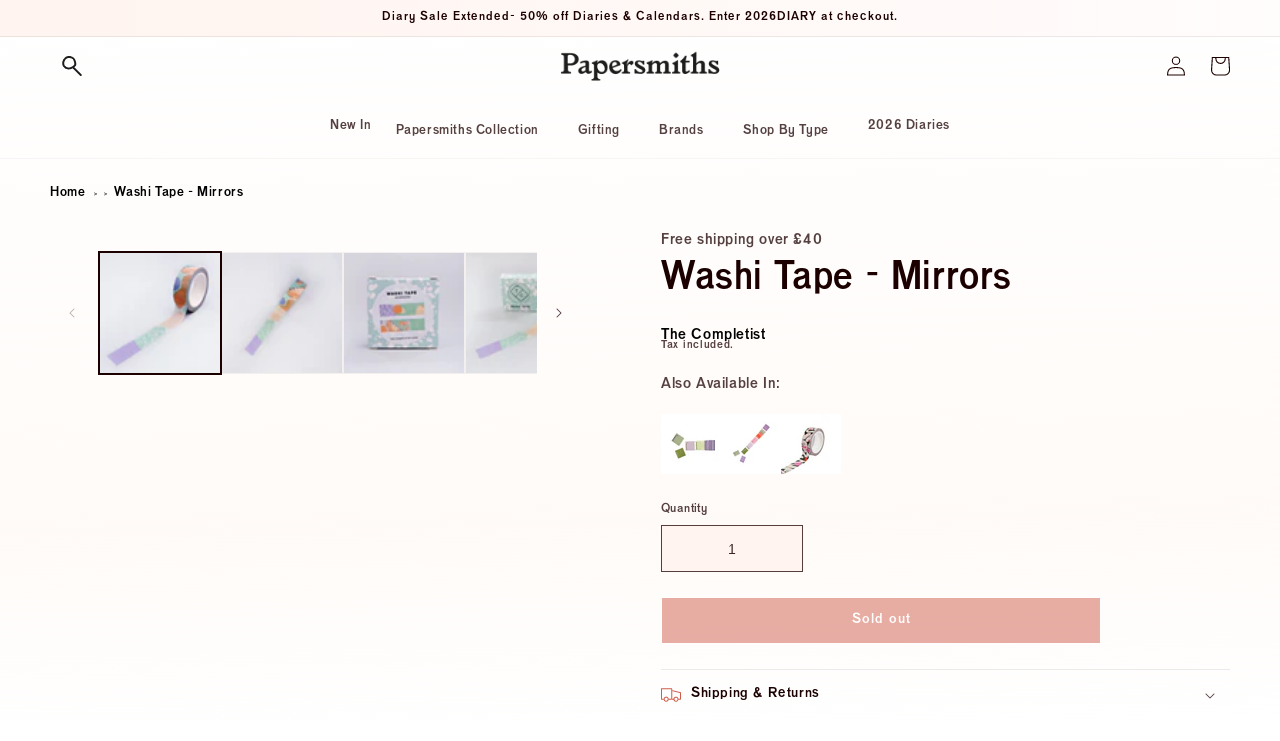

--- FILE ---
content_type: text/html; charset=utf-8
request_url: https://www.papersmiths.co.uk/products/washi-tape-mirrors
body_size: 91695
content:
<!doctype html>

<script src="https://apis.google.com/js/platform.js?onload=renderOptIn" async defer></script>

<script>
  window.renderOptIn = function() {
    window.gapi.load('surveyoptin', function() {
      window.gapi.surveyoptin.render(
        {
          // REQUIRED FIELDS
          "merchant_id": 625093428,
          "order_id": "ORDER_ID",
          "email": "CUSTOMER_EMAIL",
          "delivery_country": "COUNTRY_CODE",
          "estimated_delivery_date": "YYYY-MM-DD",

          // OPTIONAL FIELDS
          "products": [{"gtin":"GTIN1"}, {"gtin":"GTIN2"}]
        });
    });
  }
</script>
<script src="https://apis.google.com/js/platform.js?onload=renderBadge" async defer></script>

<html class="no-js" lang="en">
  <head>
    

    <meta charset="utf-8">
<title>
  
    Washi Tape - Mirrors – Papersmiths
  
</title>
    <meta http-equiv="X-UA-Compatible" content="IE=edge">
    <meta name="viewport" content="width=device-width,initial-scale=1">
    <meta name="theme-color" content="">
    <meta name="google-site-verification" content="hG1zE0HSJvY4gqmOnhVbyoqunVSxkO75tVmLq-aGIOU">
    <meta name="facebook-domain-verification" content="2u7bth22h42dklwbled1e0k48gvp87">
    <meta name="p:domain_verify" content="c19c537573e39f23f9e4adfb92f84bdb">

    <link rel="canonical" href="https://www.papersmiths.co.uk/products/washi-tape-mirrors">
    <link rel="preconnect" href="https://cdn.shopify.com" crossorigin><link rel="icon" type="image/png" href="//www.papersmiths.co.uk/cdn/shop/files/Fav_icon_L_V1.png?crop=center&height=32&v=1663843616&width=32"><link rel="preconnect" href="https://fonts.shopifycdn.com" crossorigin>

    <meta
        name="description"
        content="Discover the best Washi Tape! Shop the 'Washi Tape - Mirrors' by The Completist now for just £3.00 and enjoy quality you can trust."
      >
    
    

    

    <script src="//www.papersmiths.co.uk/cdn/shop/t/41/assets/global.js?v=127211903143280089971765799605" defer="defer"></script>
    

<meta property="og:site_name" content="Papersmiths">
<meta property="og:url" content="https://www.papersmiths.co.uk/products/washi-tape-mirrors">
<meta property="og:title" content="Washi Tape - Mirrors">
<meta property="og:type" content="product">
<meta property="og:description" content="How gorgeous is this Washi tape?! We couldn&#39;t decide which print we wanted...so we got them all! Beautifully packed in a (plastic free!) cardboard box, the tape is 15mm wide and a whopping 10 meters long! Now...get covering those notebooks and scrap books!   The Completist was founded by husband and wife team (and Pape"><meta property="og:image" content="http://www.papersmiths.co.uk/cdn/shop/products/W017-MIRRORS-1.jpg?v=1630575767">
  <meta property="og:image:secure_url" content="https://www.papersmiths.co.uk/cdn/shop/products/W017-MIRRORS-1.jpg?v=1630575767">
  <meta property="og:image:width" content="1096">
  <meta property="og:image:height" content="1096"><meta property="og:price:amount" content="3.00">
  <meta property="og:price:currency" content="GBP"><meta name="twitter:card" content="summary_large_image">
<meta name="twitter:title" content="Washi Tape - Mirrors">
<meta name="twitter:description" content="How gorgeous is this Washi tape?! We couldn&#39;t decide which print we wanted...so we got them all! Beautifully packed in a (plastic free!) cardboard box, the tape is 15mm wide and a whopping 10 meters long! Now...get covering those notebooks and scrap books!   The Completist was founded by husband and wife team (and Pape">

<script type="text/javascript"> const observer = new MutationObserver(e => { e.forEach(({ addedNodes: e }) => { e.forEach(e => { 1 === e.nodeType && "SCRIPT" === e.tagName && (e.innerHTML.includes("asyncLoad") && (e.innerHTML = e.innerHTML.replace("if(window.attachEvent)", "document.addEventListener('asyncLazyLoad',function(event){asyncLoad();});if(window.attachEvent)").replaceAll(", asyncLoad", ", function(){}")), e.innerHTML.includes("PreviewBarInjector") && (e.innerHTML = e.innerHTML.replace("DOMContentLoaded", "asyncLazyLoad")), (e.className == 'analytics') && (e.type = 'text/lazyload'),(e.src.includes("assets/storefront/features")||e.src.includes("assets/shopify_pay")||e.src.includes("connect.facebook.net"))&&(e.setAttribute("data-src", e.src), e.removeAttribute("src")))})})});observer.observe(document.documentElement,{childList:!0,subtree:!0})</script>
<link rel="preload" href="https://cdn.shopify.com/s/files/1/0387/0359/5652/files/main.js?v=1692871732" as="script">
<script src="//cdn.shopify.com/s/files/1/0387/0359/5652/files/main.js?v=1692871732" type="text/javascript"></script>  
<script src="//cdn.shopify.com/s/files/1/0387/0359/5652/files/site.js?v=1692867711" type="text/javascript"></script>

    <script>window.performance && window.performance.mark && window.performance.mark('shopify.content_for_header.start');</script><meta name="google-site-verification" content="hG1zE0HSJvY4gqmOnhVbyoqunVSxkO75tVmLq-aGIOU">
<meta id="shopify-digital-wallet" name="shopify-digital-wallet" content="/8340231/digital_wallets/dialog">
<meta name="shopify-checkout-api-token" content="08b64f39af260bfcbc81981c1d45a8b1">
<meta id="in-context-paypal-metadata" data-shop-id="8340231" data-venmo-supported="false" data-environment="production" data-locale="en_US" data-paypal-v4="true" data-currency="GBP">
<link rel="alternate" type="application/json+oembed" href="https://www.papersmiths.co.uk/products/washi-tape-mirrors.oembed">
<script async="async" src="/checkouts/internal/preloads.js?locale=en-GB"></script>
<link rel="preconnect" href="https://shop.app" crossorigin="anonymous">
<script async="async" src="https://shop.app/checkouts/internal/preloads.js?locale=en-GB&shop_id=8340231" crossorigin="anonymous"></script>
<script id="apple-pay-shop-capabilities" type="application/json">{"shopId":8340231,"countryCode":"GB","currencyCode":"GBP","merchantCapabilities":["supports3DS"],"merchantId":"gid:\/\/shopify\/Shop\/8340231","merchantName":"Papersmiths","requiredBillingContactFields":["postalAddress","email","phone"],"requiredShippingContactFields":["postalAddress","email","phone"],"shippingType":"shipping","supportedNetworks":["visa","maestro","masterCard","amex","discover","elo"],"total":{"type":"pending","label":"Papersmiths","amount":"1.00"},"shopifyPaymentsEnabled":true,"supportsSubscriptions":true}</script>
<script id="shopify-features" type="application/json">{"accessToken":"08b64f39af260bfcbc81981c1d45a8b1","betas":["rich-media-storefront-analytics"],"domain":"www.papersmiths.co.uk","predictiveSearch":true,"shopId":8340231,"locale":"en"}</script>
<script>var Shopify = Shopify || {};
Shopify.shop = "paper-smiths.myshopify.com";
Shopify.locale = "en";
Shopify.currency = {"active":"GBP","rate":"1.0"};
Shopify.country = "GB";
Shopify.theme = {"name":"Boxing Day Sale","id":188082389374,"schema_name":"Dawn","schema_version":"6.0.2","theme_store_id":887,"role":"main"};
Shopify.theme.handle = "null";
Shopify.theme.style = {"id":null,"handle":null};
Shopify.cdnHost = "www.papersmiths.co.uk/cdn";
Shopify.routes = Shopify.routes || {};
Shopify.routes.root = "/";</script>
<script type="module">!function(o){(o.Shopify=o.Shopify||{}).modules=!0}(window);</script>
<script>!function(o){function n(){var o=[];function n(){o.push(Array.prototype.slice.apply(arguments))}return n.q=o,n}var t=o.Shopify=o.Shopify||{};t.loadFeatures=n(),t.autoloadFeatures=n()}(window);</script>
<script>
  window.ShopifyPay = window.ShopifyPay || {};
  window.ShopifyPay.apiHost = "shop.app\/pay";
  window.ShopifyPay.redirectState = null;
</script>
<script id="shop-js-analytics" type="application/json">{"pageType":"product"}</script>
<script defer="defer" async type="module" src="//www.papersmiths.co.uk/cdn/shopifycloud/shop-js/modules/v2/client.init-shop-cart-sync_BdyHc3Nr.en.esm.js"></script>
<script defer="defer" async type="module" src="//www.papersmiths.co.uk/cdn/shopifycloud/shop-js/modules/v2/chunk.common_Daul8nwZ.esm.js"></script>
<script type="module">
  await import("//www.papersmiths.co.uk/cdn/shopifycloud/shop-js/modules/v2/client.init-shop-cart-sync_BdyHc3Nr.en.esm.js");
await import("//www.papersmiths.co.uk/cdn/shopifycloud/shop-js/modules/v2/chunk.common_Daul8nwZ.esm.js");

  window.Shopify.SignInWithShop?.initShopCartSync?.({"fedCMEnabled":true,"windoidEnabled":true});

</script>
<script>
  window.Shopify = window.Shopify || {};
  if (!window.Shopify.featureAssets) window.Shopify.featureAssets = {};
  window.Shopify.featureAssets['shop-js'] = {"shop-cart-sync":["modules/v2/client.shop-cart-sync_QYOiDySF.en.esm.js","modules/v2/chunk.common_Daul8nwZ.esm.js"],"init-fed-cm":["modules/v2/client.init-fed-cm_DchLp9rc.en.esm.js","modules/v2/chunk.common_Daul8nwZ.esm.js"],"shop-button":["modules/v2/client.shop-button_OV7bAJc5.en.esm.js","modules/v2/chunk.common_Daul8nwZ.esm.js"],"init-windoid":["modules/v2/client.init-windoid_DwxFKQ8e.en.esm.js","modules/v2/chunk.common_Daul8nwZ.esm.js"],"shop-cash-offers":["modules/v2/client.shop-cash-offers_DWtL6Bq3.en.esm.js","modules/v2/chunk.common_Daul8nwZ.esm.js","modules/v2/chunk.modal_CQq8HTM6.esm.js"],"shop-toast-manager":["modules/v2/client.shop-toast-manager_CX9r1SjA.en.esm.js","modules/v2/chunk.common_Daul8nwZ.esm.js"],"init-shop-email-lookup-coordinator":["modules/v2/client.init-shop-email-lookup-coordinator_UhKnw74l.en.esm.js","modules/v2/chunk.common_Daul8nwZ.esm.js"],"pay-button":["modules/v2/client.pay-button_DzxNnLDY.en.esm.js","modules/v2/chunk.common_Daul8nwZ.esm.js"],"avatar":["modules/v2/client.avatar_BTnouDA3.en.esm.js"],"init-shop-cart-sync":["modules/v2/client.init-shop-cart-sync_BdyHc3Nr.en.esm.js","modules/v2/chunk.common_Daul8nwZ.esm.js"],"shop-login-button":["modules/v2/client.shop-login-button_D8B466_1.en.esm.js","modules/v2/chunk.common_Daul8nwZ.esm.js","modules/v2/chunk.modal_CQq8HTM6.esm.js"],"init-customer-accounts-sign-up":["modules/v2/client.init-customer-accounts-sign-up_C8fpPm4i.en.esm.js","modules/v2/client.shop-login-button_D8B466_1.en.esm.js","modules/v2/chunk.common_Daul8nwZ.esm.js","modules/v2/chunk.modal_CQq8HTM6.esm.js"],"init-shop-for-new-customer-accounts":["modules/v2/client.init-shop-for-new-customer-accounts_CVTO0Ztu.en.esm.js","modules/v2/client.shop-login-button_D8B466_1.en.esm.js","modules/v2/chunk.common_Daul8nwZ.esm.js","modules/v2/chunk.modal_CQq8HTM6.esm.js"],"init-customer-accounts":["modules/v2/client.init-customer-accounts_dRgKMfrE.en.esm.js","modules/v2/client.shop-login-button_D8B466_1.en.esm.js","modules/v2/chunk.common_Daul8nwZ.esm.js","modules/v2/chunk.modal_CQq8HTM6.esm.js"],"shop-follow-button":["modules/v2/client.shop-follow-button_CkZpjEct.en.esm.js","modules/v2/chunk.common_Daul8nwZ.esm.js","modules/v2/chunk.modal_CQq8HTM6.esm.js"],"lead-capture":["modules/v2/client.lead-capture_BntHBhfp.en.esm.js","modules/v2/chunk.common_Daul8nwZ.esm.js","modules/v2/chunk.modal_CQq8HTM6.esm.js"],"checkout-modal":["modules/v2/client.checkout-modal_CfxcYbTm.en.esm.js","modules/v2/chunk.common_Daul8nwZ.esm.js","modules/v2/chunk.modal_CQq8HTM6.esm.js"],"shop-login":["modules/v2/client.shop-login_Da4GZ2H6.en.esm.js","modules/v2/chunk.common_Daul8nwZ.esm.js","modules/v2/chunk.modal_CQq8HTM6.esm.js"],"payment-terms":["modules/v2/client.payment-terms_MV4M3zvL.en.esm.js","modules/v2/chunk.common_Daul8nwZ.esm.js","modules/v2/chunk.modal_CQq8HTM6.esm.js"]};
</script>
<script>(function() {
  var isLoaded = false;
  function asyncLoad() {
    if (isLoaded) return;
    isLoaded = true;
    var urls = ["https:\/\/ecommplugins-scripts.trustpilot.com\/v2.1\/js\/header.min.js?settings=eyJrZXkiOiJhWENvYVVJd2tpaUZUZFM4IiwicyI6InNrdSJ9\u0026v=2.5\u0026shop=paper-smiths.myshopify.com","https:\/\/ecommplugins-trustboxsettings.trustpilot.com\/paper-smiths.myshopify.com.js?settings=1681300881244\u0026shop=paper-smiths.myshopify.com","https:\/\/widget.trustpilot.com\/bootstrap\/v5\/tp.widget.sync.bootstrap.min.js?shop=paper-smiths.myshopify.com","https:\/\/tools.luckyorange.com\/core\/lo.js?site-id=3871ea5a\u0026shop=paper-smiths.myshopify.com","https:\/\/scripts.refer.tech\/shopify-script-tag.js?shop=paper-smiths.myshopify.com","\/\/cdn.shopify.com\/proxy\/b3801ed0260150ab6f587490263efa572ee5d082f4091fa2d0a0d7f7fa1f9596\/cdn.nfcube.com\/instafeed-3859813d7694c57e32c39fa9bf828ae6.js?shop=paper-smiths.myshopify.com\u0026sp-cache-control=cHVibGljLCBtYXgtYWdlPTkwMA","https:\/\/admin.revenuehunt.com\/embed.js?shop=paper-smiths.myshopify.com","https:\/\/dr4qe3ddw9y32.cloudfront.net\/awin-shopify-integration-code.js?aid=116341\u0026v=shopifyApp_5.2.3\u0026ts=1756830636129\u0026shop=paper-smiths.myshopify.com"];
    for (var i = 0; i < urls.length; i++) {
      var s = document.createElement('script');
      s.type = 'text/javascript';
      s.async = true;
      s.src = urls[i];
      var x = document.getElementsByTagName('script')[0];
      x.parentNode.insertBefore(s, x);
    }
  };
  if(window.attachEvent) {
    window.attachEvent('onload', asyncLoad);
  } else {
    window.addEventListener('load', asyncLoad, false);
  }
})();</script>
<script id="__st">var __st={"a":8340231,"offset":0,"reqid":"40f38dc2-858b-404c-8aee-98ade7ade3f2-1768969436","pageurl":"www.papersmiths.co.uk\/products\/washi-tape-mirrors","u":"4ff403514a6e","p":"product","rtyp":"product","rid":6980394877095};</script>
<script>window.ShopifyPaypalV4VisibilityTracking = true;</script>
<script id="captcha-bootstrap">!function(){'use strict';const t='contact',e='account',n='new_comment',o=[[t,t],['blogs',n],['comments',n],[t,'customer']],c=[[e,'customer_login'],[e,'guest_login'],[e,'recover_customer_password'],[e,'create_customer']],r=t=>t.map((([t,e])=>`form[action*='/${t}']:not([data-nocaptcha='true']) input[name='form_type'][value='${e}']`)).join(','),a=t=>()=>t?[...document.querySelectorAll(t)].map((t=>t.form)):[];function s(){const t=[...o],e=r(t);return a(e)}const i='password',u='form_key',d=['recaptcha-v3-token','g-recaptcha-response','h-captcha-response',i],f=()=>{try{return window.sessionStorage}catch{return}},m='__shopify_v',_=t=>t.elements[u];function p(t,e,n=!1){try{const o=window.sessionStorage,c=JSON.parse(o.getItem(e)),{data:r}=function(t){const{data:e,action:n}=t;return t[m]||n?{data:e,action:n}:{data:t,action:n}}(c);for(const[e,n]of Object.entries(r))t.elements[e]&&(t.elements[e].value=n);n&&o.removeItem(e)}catch(o){console.error('form repopulation failed',{error:o})}}const l='form_type',E='cptcha';function T(t){t.dataset[E]=!0}const w=window,h=w.document,L='Shopify',v='ce_forms',y='captcha';let A=!1;((t,e)=>{const n=(g='f06e6c50-85a8-45c8-87d0-21a2b65856fe',I='https://cdn.shopify.com/shopifycloud/storefront-forms-hcaptcha/ce_storefront_forms_captcha_hcaptcha.v1.5.2.iife.js',D={infoText:'Protected by hCaptcha',privacyText:'Privacy',termsText:'Terms'},(t,e,n)=>{const o=w[L][v],c=o.bindForm;if(c)return c(t,g,e,D).then(n);var r;o.q.push([[t,g,e,D],n]),r=I,A||(h.body.append(Object.assign(h.createElement('script'),{id:'captcha-provider',async:!0,src:r})),A=!0)});var g,I,D;w[L]=w[L]||{},w[L][v]=w[L][v]||{},w[L][v].q=[],w[L][y]=w[L][y]||{},w[L][y].protect=function(t,e){n(t,void 0,e),T(t)},Object.freeze(w[L][y]),function(t,e,n,w,h,L){const[v,y,A,g]=function(t,e,n){const i=e?o:[],u=t?c:[],d=[...i,...u],f=r(d),m=r(i),_=r(d.filter((([t,e])=>n.includes(e))));return[a(f),a(m),a(_),s()]}(w,h,L),I=t=>{const e=t.target;return e instanceof HTMLFormElement?e:e&&e.form},D=t=>v().includes(t);t.addEventListener('submit',(t=>{const e=I(t);if(!e)return;const n=D(e)&&!e.dataset.hcaptchaBound&&!e.dataset.recaptchaBound,o=_(e),c=g().includes(e)&&(!o||!o.value);(n||c)&&t.preventDefault(),c&&!n&&(function(t){try{if(!f())return;!function(t){const e=f();if(!e)return;const n=_(t);if(!n)return;const o=n.value;o&&e.removeItem(o)}(t);const e=Array.from(Array(32),(()=>Math.random().toString(36)[2])).join('');!function(t,e){_(t)||t.append(Object.assign(document.createElement('input'),{type:'hidden',name:u})),t.elements[u].value=e}(t,e),function(t,e){const n=f();if(!n)return;const o=[...t.querySelectorAll(`input[type='${i}']`)].map((({name:t})=>t)),c=[...d,...o],r={};for(const[a,s]of new FormData(t).entries())c.includes(a)||(r[a]=s);n.setItem(e,JSON.stringify({[m]:1,action:t.action,data:r}))}(t,e)}catch(e){console.error('failed to persist form',e)}}(e),e.submit())}));const S=(t,e)=>{t&&!t.dataset[E]&&(n(t,e.some((e=>e===t))),T(t))};for(const o of['focusin','change'])t.addEventListener(o,(t=>{const e=I(t);D(e)&&S(e,y())}));const B=e.get('form_key'),M=e.get(l),P=B&&M;t.addEventListener('DOMContentLoaded',(()=>{const t=y();if(P)for(const e of t)e.elements[l].value===M&&p(e,B);[...new Set([...A(),...v().filter((t=>'true'===t.dataset.shopifyCaptcha))])].forEach((e=>S(e,t)))}))}(h,new URLSearchParams(w.location.search),n,t,e,['guest_login'])})(!0,!0)}();</script>
<script integrity="sha256-4kQ18oKyAcykRKYeNunJcIwy7WH5gtpwJnB7kiuLZ1E=" data-source-attribution="shopify.loadfeatures" defer="defer" src="//www.papersmiths.co.uk/cdn/shopifycloud/storefront/assets/storefront/load_feature-a0a9edcb.js" crossorigin="anonymous"></script>
<script crossorigin="anonymous" defer="defer" src="//www.papersmiths.co.uk/cdn/shopifycloud/storefront/assets/shopify_pay/storefront-65b4c6d7.js?v=20250812"></script>
<script data-source-attribution="shopify.dynamic_checkout.dynamic.init">var Shopify=Shopify||{};Shopify.PaymentButton=Shopify.PaymentButton||{isStorefrontPortableWallets:!0,init:function(){window.Shopify.PaymentButton.init=function(){};var t=document.createElement("script");t.src="https://www.papersmiths.co.uk/cdn/shopifycloud/portable-wallets/latest/portable-wallets.en.js",t.type="module",document.head.appendChild(t)}};
</script>
<script data-source-attribution="shopify.dynamic_checkout.buyer_consent">
  function portableWalletsHideBuyerConsent(e){var t=document.getElementById("shopify-buyer-consent"),n=document.getElementById("shopify-subscription-policy-button");t&&n&&(t.classList.add("hidden"),t.setAttribute("aria-hidden","true"),n.removeEventListener("click",e))}function portableWalletsShowBuyerConsent(e){var t=document.getElementById("shopify-buyer-consent"),n=document.getElementById("shopify-subscription-policy-button");t&&n&&(t.classList.remove("hidden"),t.removeAttribute("aria-hidden"),n.addEventListener("click",e))}window.Shopify?.PaymentButton&&(window.Shopify.PaymentButton.hideBuyerConsent=portableWalletsHideBuyerConsent,window.Shopify.PaymentButton.showBuyerConsent=portableWalletsShowBuyerConsent);
</script>
<script>
  function portableWalletsCleanup(e){e&&e.src&&console.error("Failed to load portable wallets script "+e.src);var t=document.querySelectorAll("shopify-accelerated-checkout .shopify-payment-button__skeleton, shopify-accelerated-checkout-cart .wallet-cart-button__skeleton"),e=document.getElementById("shopify-buyer-consent");for(let e=0;e<t.length;e++)t[e].remove();e&&e.remove()}function portableWalletsNotLoadedAsModule(e){e instanceof ErrorEvent&&"string"==typeof e.message&&e.message.includes("import.meta")&&"string"==typeof e.filename&&e.filename.includes("portable-wallets")&&(window.removeEventListener("error",portableWalletsNotLoadedAsModule),window.Shopify.PaymentButton.failedToLoad=e,"loading"===document.readyState?document.addEventListener("DOMContentLoaded",window.Shopify.PaymentButton.init):window.Shopify.PaymentButton.init())}window.addEventListener("error",portableWalletsNotLoadedAsModule);
</script>

<script type="module" src="https://www.papersmiths.co.uk/cdn/shopifycloud/portable-wallets/latest/portable-wallets.en.js" onError="portableWalletsCleanup(this)" crossorigin="anonymous"></script>
<script nomodule>
  document.addEventListener("DOMContentLoaded", portableWalletsCleanup);
</script>

<script id='scb4127' type='text/javascript' async='' src='https://www.papersmiths.co.uk/cdn/shopifycloud/privacy-banner/storefront-banner.js'></script><link id="shopify-accelerated-checkout-styles" rel="stylesheet" media="screen" href="https://www.papersmiths.co.uk/cdn/shopifycloud/portable-wallets/latest/accelerated-checkout-backwards-compat.css" crossorigin="anonymous">
<style id="shopify-accelerated-checkout-cart">
        #shopify-buyer-consent {
  margin-top: 1em;
  display: inline-block;
  width: 100%;
}

#shopify-buyer-consent.hidden {
  display: none;
}

#shopify-subscription-policy-button {
  background: none;
  border: none;
  padding: 0;
  text-decoration: underline;
  font-size: inherit;
  cursor: pointer;
}

#shopify-subscription-policy-button::before {
  box-shadow: none;
}

      </style>
<script id="sections-script" data-sections="product-recommendations,header,footer" defer="defer" src="//www.papersmiths.co.uk/cdn/shop/t/41/compiled_assets/scripts.js?v=19989"></script>
<script>window.performance && window.performance.mark && window.performance.mark('shopify.content_for_header.end');</script>


    <style data-shopify>

      @font-face{
        font-family: "Venus URW";
        src: url('//www.papersmiths.co.uk/cdn/shop/files/VenusURW-Bol.eot?v=19989');
        src: url('//www.papersmiths.co.uk/cdn/shop/files/VenusURW-Bol.eot??%23iefix&v=19989') format("embedded-opentype"),
      url('//www.papersmiths.co.uk/cdn/shop/files/Venus-Bol.woff?v=8542370402861733418') format("woff"),
      url('//www.papersmiths.co.uk/cdn/shop/files/VenusURW-Bol.woff2?v=16840267685564767382') format("woff2"),
      url('//www.papersmiths.co.uk/cdn/shop/files/Venus-Bol.ttf?v=820505755008997225') format('truetype'),
      url('//www.papersmiths.co.uk/cdn/shop/files/Venus-Bol.svg%23Venus-Bol?v=19989') format("svg");
      font-weight: normal;
      font-style: normal;
      -webkit-font-smoothing: antialiased;
      -moz-osx-font-smoothing: antialiased;
      font-display: swap;
      }

         @font-face{
        font-family: "LARISH";
        src: url('//www.papersmiths.co.uk/cdn/shop/files/LARISH.eot?v=19989');
        src: url('//www.papersmiths.co.uk/cdn/shop/files/LARISH.eot??%23iefix&v=19989') format("embedded-opentype"),
      url('//www.papersmiths.co.uk/cdn/shop/files/LARISH.woff2?v=12022579724822730238') format("woff2"),
      font-weight: normal;
      font-style: normal;
      -webkit-font-smoothing: antialiased;
      -moz-osx-font-smoothing: antialiased;
      font-display: swap;
      }

        @font-face {
  font-family: Roboto;
  font-weight: 400;
  font-style: normal;
  font-display: swap;
  src: url("//www.papersmiths.co.uk/cdn/fonts/roboto/roboto_n4.2019d890f07b1852f56ce63ba45b2db45d852cba.woff2") format("woff2"),
       url("//www.papersmiths.co.uk/cdn/fonts/roboto/roboto_n4.238690e0007583582327135619c5f7971652fa9d.woff") format("woff");
}

        @font-face {
  font-family: Roboto;
  font-weight: 700;
  font-style: normal;
  font-display: swap;
  src: url("//www.papersmiths.co.uk/cdn/fonts/roboto/roboto_n7.f38007a10afbbde8976c4056bfe890710d51dec2.woff2") format("woff2"),
       url("//www.papersmiths.co.uk/cdn/fonts/roboto/roboto_n7.94bfdd3e80c7be00e128703d245c207769d763f9.woff") format("woff");
}

        @font-face {
  font-family: Roboto;
  font-weight: 400;
  font-style: italic;
  font-display: swap;
  src: url("//www.papersmiths.co.uk/cdn/fonts/roboto/roboto_i4.57ce898ccda22ee84f49e6b57ae302250655e2d4.woff2") format("woff2"),
       url("//www.papersmiths.co.uk/cdn/fonts/roboto/roboto_i4.b21f3bd061cbcb83b824ae8c7671a82587b264bf.woff") format("woff");
}

        @font-face {
  font-family: Roboto;
  font-weight: 700;
  font-style: italic;
  font-display: swap;
  src: url("//www.papersmiths.co.uk/cdn/fonts/roboto/roboto_i7.7ccaf9410746f2c53340607c42c43f90a9005937.woff2") format("woff2"),
       url("//www.papersmiths.co.uk/cdn/fonts/roboto/roboto_i7.49ec21cdd7148292bffea74c62c0df6e93551516.woff") format("woff");
}

        @font-face {
  font-family: Roboto;
  font-weight: 500;
  font-style: normal;
  font-display: swap;
  src: url("//www.papersmiths.co.uk/cdn/fonts/roboto/roboto_n5.250d51708d76acbac296b0e21ede8f81de4e37aa.woff2") format("woff2"),
       url("//www.papersmiths.co.uk/cdn/fonts/roboto/roboto_n5.535e8c56f4cbbdea416167af50ab0ff1360a3949.woff") format("woff");
}


        :root {
          --font-body-family: Venus URW, sans-serif;
          --font-body-style: normal;
          --font-body-weight: 400;
          --font-body-weight-bold: 700;

          --font-heading-family: Roboto, sans-serif;
          --font-heading-style: normal;
          --font-heading-weight: 500;

          --font-body-scale: 1.0;
          --font-heading-scale: 1.0;

          --color-base-text: 28, 0, 0;
          --color-shadow: 28, 0, 0;
          --color-base-background-1: 255, 244, 240;
          --color-base-background-2: 255, 252, 252;
          --color-base-solid-button-labels: 255, 255, 255;
          --color-base-outline-button-labels: 28, 0, 0;
          --color-base-accent-1: 207, 92, 74;
          --color-base-accent-2: 252, 220, 208;
          --payment-terms-background-color: #fff4f0;

          --gradient-base-background-1: linear-gradient(179deg, rgba(255, 255, 255, 0.7412), rgba(255, 250, 247, 0.9) 72%, rgba(255, 255, 255, 1) 100%);
          --gradient-base-background-2: linear-gradient(270deg, rgba(255, 252, 252, 1), rgba(255, 244, 239, 1) 100%);
          --gradient-base-accent-1: linear-gradient(121deg, rgba(197, 70, 70, 1), rgba(191, 57, 57, 0.92) 43%, rgba(197, 70, 70, 1) 100%);
          --gradient-base-accent-2: linear-gradient(259deg, rgba(255, 255, 255, 0.74), rgba(248, 206, 190, 0.63) 100%);

          --media-padding: px;
          --media-border-opacity: 0.05;
          --media-border-width: 1px;
          --media-radius: 0px;
          --media-shadow-opacity: 0.0;
          --media-shadow-horizontal-offset: 0px;
          --media-shadow-vertical-offset: -40px;
          --media-shadow-blur-radius: 5px;
          --media-shadow-visible: 0;

          --page-width: 160rem;
          --page-width-margin: 0rem;

          --card-image-padding: 0.0rem;
          --card-corner-radius: 0.0rem;
          --card-text-alignment: left;
          --card-border-width: 0.0rem;
          --card-border-opacity: 1.0;
          --card-shadow-opacity: 0.0;
          --card-shadow-visible: 0;
          --card-shadow-horizontal-offset: 0.0rem;
          --card-shadow-vertical-offset: 0.4rem;
          --card-shadow-blur-radius: 0.5rem;

          --badge-corner-radius: 4.0rem;

          --popup-border-width: 0px;
          --popup-border-opacity: 0.0;
          --popup-corner-radius: 0px;
          --popup-shadow-opacity: 0.0;
          --popup-shadow-horizontal-offset: 0px;
          --popup-shadow-vertical-offset: 4px;
          --popup-shadow-blur-radius: 5px;

          --drawer-border-width: 0px;
          --drawer-border-opacity: 0.0;
          --drawer-shadow-opacity: 0.0;
          --drawer-shadow-horizontal-offset: 0px;
          --drawer-shadow-vertical-offset: 4px;
          --drawer-shadow-blur-radius: 5px;

          --spacing-sections-desktop: 0px;
          --spacing-sections-mobile: 0px;

          --grid-desktop-vertical-spacing: 12px;
          --grid-desktop-horizontal-spacing: 12px;
          --grid-mobile-vertical-spacing: 6px;
          --grid-mobile-horizontal-spacing: 6px;

          --text-boxes-border-opacity: 0.0;
          --text-boxes-border-width: 0px;
          --text-boxes-radius: 0px;
          --text-boxes-shadow-opacity: 0.0;
          --text-boxes-shadow-visible: 0;
          --text-boxes-shadow-horizontal-offset: -4px;
          --text-boxes-shadow-vertical-offset: -4px;
          --text-boxes-shadow-blur-radius: 10px;

          --buttons-radius: 0px;
          --buttons-radius-outset: 0px;
          --buttons-border-width: 1px;
          --buttons-border-opacity: 1.0;
          --buttons-shadow-opacity: 0.0;
          --buttons-shadow-visible: 0;
          --buttons-shadow-horizontal-offset: 0px;
          --buttons-shadow-vertical-offset: 4px;
          --buttons-shadow-blur-radius: 5px;
          --buttons-border-offset: 0px;

          --inputs-radius: 0px;
          --inputs-border-width: 1px;
          --inputs-border-opacity: 0.75;
          --inputs-shadow-opacity: 0.0;
          --inputs-shadow-horizontal-offset: 0px;
          --inputs-margin-offset: 0px;
          --inputs-shadow-vertical-offset: 4px;
          --inputs-shadow-blur-radius: 5px;
          --inputs-radius-outset: 0px;

          --variant-pills-radius: 0px;
          --variant-pills-border-width: 1px;
          --variant-pills-border-opacity: 0.55;
          --variant-pills-shadow-opacity: 0.0;
          --variant-pills-shadow-horizontal-offset: 0px;
          --variant-pills-shadow-vertical-offset: 0px;
          --variant-pills-shadow-blur-radius: 0px;
        }

        *,
        *::before,
        *::after {
          box-sizing: inherit;
        }

        html {
          box-sizing: border-box;
          font-size: calc(var(--font-body-scale) * 62.5%);
          height: 100%;
        }

        body {
          display: grid;
          grid-template-rows: auto auto 1fr auto;
          grid-template-columns: 100%;
          min-height: 100%;
          margin: 0;
          font-size: 1.5rem;
          letter-spacing: 0.06rem;
          line-height: calc(1 + 0.8 / var(--font-body-scale));
          font-family: var(--font-body-family);
          font-style: var(--font-body-style);
          font-weight: var(--font-body-weight);
        }

        @media screen and (min-width: 750px) {
          body {
            font-size: 1.6rem;
          }
        }
    </style>

    <link href="//www.papersmiths.co.uk/cdn/shop/t/41/assets/base.css?v=101841505792021406161765799557" rel="stylesheet" type="text/css" media="all" />
<link rel="preload" as="font" href="//www.papersmiths.co.uk/cdn/fonts/roboto/roboto_n4.2019d890f07b1852f56ce63ba45b2db45d852cba.woff2" type="font/woff2" crossorigin><link rel="preload" as="font" href="//www.papersmiths.co.uk/cdn/fonts/roboto/roboto_n5.250d51708d76acbac296b0e21ede8f81de4e37aa.woff2" type="font/woff2" crossorigin><link
        rel="stylesheet"
        href="//www.papersmiths.co.uk/cdn/shop/t/41/assets/component-predictive-search.css?v=165644661289088488651765799584"
        media="print"
        onload="this.media='all'"
      ><script>
      document.documentElement.className = document.documentElement.className.replace('no-js', 'js');
      if (Shopify.designMode) {
        document.documentElement.classList.add('shopify-design-mode');
      }
    </script>
  <!-- BEGIN app block: shopify://apps/eg-auto-add-to-cart/blocks/app-embed/0f7d4f74-1e89-4820-aec4-6564d7e535d2 -->










  
    <script
      async
      type="text/javascript"
      src="https://cdn.506.io/eg/script.js?shop=paper-smiths.myshopify.com&v=7"
    ></script>
  



  <meta id="easygift-shop" itemid="c2hvcF8kXzE3Njg5Njk0MzY=" content="{&quot;isInstalled&quot;:true,&quot;installedOn&quot;:&quot;2025-11-18T16:06:18.282Z&quot;,&quot;appVersion&quot;:&quot;3.0&quot;,&quot;subscriptionName&quot;:&quot;Unlimited&quot;,&quot;cartAnalytics&quot;:true,&quot;freeTrialEndsOn&quot;:null,&quot;settings&quot;:{&quot;reminderBannerStyle&quot;:{&quot;position&quot;:{&quot;horizontal&quot;:&quot;right&quot;,&quot;vertical&quot;:&quot;bottom&quot;},&quot;primaryColor&quot;:&quot;#000000&quot;,&quot;cssStyles&quot;:&quot;&quot;,&quot;headerText&quot;:&quot;Click here to reopen missed deals&quot;,&quot;subHeaderText&quot;:null,&quot;showImage&quot;:false,&quot;imageUrl&quot;:&quot;https:\/\/cdn.506.io\/eg\/eg_notification_default_512x512.png&quot;,&quot;displayAfter&quot;:5,&quot;closingMode&quot;:&quot;doNotAutoClose&quot;,&quot;selfcloseAfter&quot;:5,&quot;reshowBannerAfter&quot;:&quot;everyNewSession&quot;},&quot;addedItemIdentifier&quot;:&quot;_Gifted&quot;,&quot;ignoreOtherAppLineItems&quot;:null,&quot;customVariantsInfoLifetimeMins&quot;:1440,&quot;redirectPath&quot;:null,&quot;ignoreNonStandardCartRequests&quot;:false,&quot;bannerStyle&quot;:{&quot;position&quot;:{&quot;horizontal&quot;:&quot;right&quot;,&quot;vertical&quot;:&quot;bottom&quot;},&quot;primaryColor&quot;:&quot;#000000&quot;,&quot;cssStyles&quot;:&quot;&quot;},&quot;themePresetId&quot;:&quot;0&quot;,&quot;notificationStyle&quot;:{&quot;position&quot;:{&quot;horizontal&quot;:&quot;left&quot;,&quot;vertical&quot;:&quot;bottom&quot;},&quot;primaryColor&quot;:&quot;#3A3A3A&quot;,&quot;duration&quot;:&quot;3.0&quot;,&quot;cssStyles&quot;:null,&quot;hasCustomizations&quot;:false},&quot;fetchCartData&quot;:false,&quot;useLocalStorage&quot;:{&quot;enabled&quot;:false,&quot;expiryMinutes&quot;:null},&quot;popupStyle&quot;:{&quot;subscriptionLabel&quot;:null,&quot;primaryColor&quot;:&quot;#3A3A3A&quot;,&quot;secondaryColor&quot;:&quot;#3A3A3A&quot;,&quot;cssStyles&quot;:null,&quot;hasCustomizations&quot;:false,&quot;addButtonText&quot;:&quot;Select&quot;,&quot;dismissButtonText&quot;:&quot;Close&quot;,&quot;outOfStockButtonText&quot;:&quot;Out of Stock&quot;,&quot;imageUrl&quot;:null,&quot;showProductLink&quot;:false},&quot;refreshAfterBannerClick&quot;:false,&quot;disableReapplyRules&quot;:false,&quot;disableReloadOnFailedAddition&quot;:false,&quot;autoReloadCartPage&quot;:false,&quot;ajaxRedirectPath&quot;:null,&quot;allowSimultaneousRequests&quot;:false,&quot;applyRulesOnCheckout&quot;:false,&quot;enableCartCtrlOverrides&quot;:true,&quot;scriptSettings&quot;:{&quot;branding&quot;:{&quot;removalRequestSent&quot;:null,&quot;show&quot;:false},&quot;productPageRedirection&quot;:{&quot;enabled&quot;:false,&quot;products&quot;:[],&quot;redirectionURL&quot;:&quot;\/&quot;},&quot;debugging&quot;:{&quot;enabled&quot;:false,&quot;enabledOn&quot;:null,&quot;stringifyObj&quot;:false},&quot;customCSS&quot;:null,&quot;decodePayload&quot;:false,&quot;delayUpdates&quot;:2000,&quot;enableBuyNowInterceptions&quot;:false,&quot;fetchCartDataBeforeRequest&quot;:false,&quot;fetchProductInfoFromSavedDomain&quot;:false,&quot;hideAlertsOnFrontend&quot;:false,&quot;hideGiftedPropertyText&quot;:false,&quot;removeEGPropertyFromSplitActionLineItems&quot;:false,&quot;removeProductsAddedFromExpiredRules&quot;:false,&quot;useFinalPrice&quot;:false}},&quot;translations&quot;:null,&quot;defaultLocale&quot;:&quot;en&quot;,&quot;shopDomain&quot;:&quot;www.papersmiths.co.uk&quot;}">


<script defer>
  (async function() {
    try {

      const blockVersion = "v3"
      if (blockVersion != "v3") {
        return
      }

      let metaErrorFlag = false;
      if (metaErrorFlag) {
        return
      }

      // Parse metafields as JSON
      const metafields = {"easygift-rule-692029df4e1d82aac0576017":{"schedule":{"enabled":true,"starts":"2025-11-21T09:36:00Z","ends":"2025-12-01T23:30:00Z"},"trigger":{"productTags":{"targets":[],"collectionInfo":null,"sellingPlan":null},"type":"cartValue","minCartValue":50,"hasUpperCartValue":true,"upperCartValue":100,"products":[],"collections":[],"condition":null,"conditionMin":null,"conditionMax":null,"collectionSellingPlanType":null},"action":{"notification":{"enabled":true,"headerText":"Black Friday Free Gift Added To Cart","subHeaderText":"Spend £50, get a free Gel Primo Pen in Shroom","showImage":true,"imageUrl":"https:\/\/cdn.506.io\/eg\/eg_notification_default_512x512.png"},"discount":{"issue":null,"type":"app","id":"gid:\/\/shopify\/DiscountAutomaticNode\/2283703370110","title":"50","createdByEasyGift":true,"easygiftAppDiscount":true,"discountType":"percentage","value":100},"popupOptions":{"headline":null,"subHeadline":null,"showItemsPrice":false,"showVariantsSeparately":false,"popupDismissable":false,"imageUrl":null,"persistPopup":false,"rewardQuantity":1,"showDiscountedPrice":false,"hideOOSItems":false},"banner":{"enabled":false,"headerText":null,"subHeaderText":null,"showImage":false,"imageUrl":null,"displayAfter":"5","closingMode":"doNotAutoClose","selfcloseAfter":"5","reshowBannerAfter":"everyNewSession","redirectLink":null},"type":"addAutomatically","products":[{"name":"Primo Pen - Shroom - With Gel Cartridge","variantId":"43773949837554","variantGid":"gid:\/\/shopify\/ProductVariant\/43773949837554","productGid":"gid:\/\/shopify\/Product\/7811956900082","quantity":1,"handle":"fancy-pen-dune","price":"14.00"}],"limit":10,"preventProductRemoval":false,"addAvailableProducts":false},"targeting":{"link":{"destination":null,"data":null,"cookieLifetime":14},"additionalCriteria":{"geo":{"include":[],"exclude":[]},"type":null,"customerTags":[],"customerTagsExcluded":[],"customerId":[],"orderCount":null,"hasOrderCountMax":false,"orderCountMax":null,"totalSpent":null,"hasTotalSpentMax":false,"totalSpentMax":null},"type":"all"},"settings":{"worksInReverse":true,"runsOncePerSession":false,"preventAddedItemPurchase":false,"showReminderBanner":false},"_id":"692029df4e1d82aac0576017","name":"Spend 50- 1 Primo Pen","store":"691c997765141855872b75a1","shop":"paper-smiths","active":true,"translations":null,"createdAt":"2025-11-21T08:59:11.061Z","updatedAt":"2025-11-24T08:13:09.570Z","__v":0},"easygift-rule-69202dbde079c9cd87aa78bf":{"schedule":{"enabled":true,"starts":"2025-11-21T09:39:00Z","ends":"2025-12-01T23:30:00Z"},"trigger":{"productTags":{"targets":[],"collectionInfo":null,"sellingPlan":null},"type":"cartValue","minCartValue":100,"hasUpperCartValue":true,"upperCartValue":150,"products":[],"collections":[],"condition":null,"conditionMin":null,"conditionMax":null,"collectionSellingPlanType":null},"action":{"notification":{"enabled":true,"headerText":"Black Friday Free Gift Added To Cart","subHeaderText":"Spend £100 Get 2 Primo Gel Pens In Turmeric \u0026 Shroom","showImage":true,"imageUrl":"https:\/\/cdn.506.io\/eg\/eg_notification_default_512x512.png"},"discount":{"issue":null,"type":"app","id":"gid:\/\/shopify\/DiscountAutomaticNode\/2283715723646","title":"100","createdByEasyGift":true,"easygiftAppDiscount":true,"discountType":"percentage","value":100},"popupOptions":{"headline":null,"subHeadline":null,"showItemsPrice":false,"showVariantsSeparately":false,"popupDismissable":false,"imageUrl":null,"persistPopup":false,"rewardQuantity":1,"showDiscountedPrice":false,"hideOOSItems":false},"banner":{"enabled":false,"headerText":null,"subHeaderText":null,"showImage":false,"imageUrl":null,"displayAfter":"5","closingMode":"doNotAutoClose","selfcloseAfter":"5","reshowBannerAfter":"everyNewSession","redirectLink":null},"type":"addAutomatically","products":[{"name":"Primo Pen - Shroom - With Gel Cartridge","variantId":"43773949837554","variantGid":"gid:\/\/shopify\/ProductVariant\/43773949837554","productGid":"gid:\/\/shopify\/Product\/7811956900082","quantity":1,"handle":"fancy-pen-dune","price":"14.00"},{"name":"Primo Pen - Turmeric Yellow - With Gel Cartridge","variantId":"43773950361842","variantGid":"gid:\/\/shopify\/ProductVariant\/43773950361842","productGid":"gid:\/\/shopify\/Product\/7811957096690","quantity":1,"handle":"fancy-pen-marigold","price":"14.00"}],"limit":10,"preventProductRemoval":false,"addAvailableProducts":false},"targeting":{"link":{"destination":null,"data":null,"cookieLifetime":14},"additionalCriteria":{"geo":{"include":[],"exclude":[]},"type":null,"customerTags":[],"customerTagsExcluded":[],"customerId":[],"orderCount":null,"hasOrderCountMax":false,"orderCountMax":null,"totalSpent":null,"hasTotalSpentMax":false,"totalSpentMax":null},"type":"all"},"settings":{"worksInReverse":true,"runsOncePerSession":false,"preventAddedItemPurchase":false,"showReminderBanner":false},"_id":"69202dbde079c9cd87aa78bf","name":"Spend 100 Two Pens","store":"691c997765141855872b75a1","shop":"paper-smiths","active":true,"translations":null,"createdAt":"2025-11-21T09:15:41.700Z","updatedAt":"2025-11-24T08:13:23.903Z","__v":0},"easygift-rule-69203465f9dedea55ef7e7fe":{"schedule":{"enabled":true,"starts":"2025-11-21T09:45:00Z","ends":"2025-12-01T23:30:00Z"},"trigger":{"productTags":{"targets":[],"collectionInfo":null,"sellingPlan":null},"type":"cartValue","minCartValue":150,"hasUpperCartValue":false,"upperCartValue":null,"products":[],"collections":[],"condition":null,"conditionMin":null,"conditionMax":null,"collectionSellingPlanType":null},"action":{"notification":{"enabled":true,"headerText":"Your Black Friday Free Gift Has Been Added","subHeaderText":"Spend £150, get 3 Primo Gel Pens in Sapphire, Turmeric \u0026 Shroom","showImage":true,"imageUrl":"https:\/\/cdn.506.io\/eg\/eg_notification_default_512x512.png"},"discount":{"issue":null,"type":"app","id":"gid:\/\/shopify\/DiscountAutomaticNode\/2283733483902","title":"150","createdByEasyGift":true,"easygiftAppDiscount":true,"discountType":"percentage","value":100},"popupOptions":{"headline":null,"subHeadline":null,"showItemsPrice":false,"showVariantsSeparately":false,"popupDismissable":false,"imageUrl":null,"persistPopup":false,"rewardQuantity":1,"showDiscountedPrice":false,"hideOOSItems":false},"banner":{"enabled":false,"headerText":null,"subHeaderText":null,"showImage":false,"imageUrl":null,"displayAfter":"5","closingMode":"doNotAutoClose","selfcloseAfter":"5","reshowBannerAfter":"everyNewSession","redirectLink":null},"type":"addAutomatically","products":[{"name":"Primo Pen - Turmeric Yellow - With Gel Cartridge","variantId":"43773950361842","variantGid":"gid:\/\/shopify\/ProductVariant\/43773950361842","productGid":"gid:\/\/shopify\/Product\/7811957096690","quantity":1,"handle":"fancy-pen-marigold","price":"14.00"},{"name":"Primo Pen - Sapphire Blue - With Gel Cartridge","variantId":"43773949346034","variantGid":"gid:\/\/shopify\/ProductVariant\/43773949346034","productGid":"gid:\/\/shopify\/Product\/7811956703474","quantity":1,"handle":"fancy-pen-azure","price":"14.00"},{"name":"Primo Pen - Shroom - With Gel Cartridge","variantId":"43773949837554","variantGid":"gid:\/\/shopify\/ProductVariant\/43773949837554","productGid":"gid:\/\/shopify\/Product\/7811956900082","quantity":1,"handle":"fancy-pen-dune","price":"14.00"}],"limit":10,"preventProductRemoval":false,"addAvailableProducts":false},"targeting":{"link":{"destination":null,"data":null,"cookieLifetime":14},"additionalCriteria":{"geo":{"include":[],"exclude":[]},"type":null,"customerTags":[],"customerTagsExcluded":[],"customerId":[],"orderCount":null,"hasOrderCountMax":false,"orderCountMax":null,"totalSpent":null,"hasTotalSpentMax":false,"totalSpentMax":null},"type":"all"},"settings":{"worksInReverse":true,"runsOncePerSession":false,"preventAddedItemPurchase":false,"showReminderBanner":false},"_id":"69203465f9dedea55ef7e7fe","name":"Spend 150 3 pens","store":"691c997765141855872b75a1","shop":"paper-smiths","active":true,"translations":null,"createdAt":"2025-11-21T09:44:05.736Z","updatedAt":"2025-11-24T08:13:41.446Z","__v":0}};

      // Process metafields in JavaScript
      let savedRulesArray = [];
      for (const [key, value] of Object.entries(metafields)) {
        if (value) {
          for (const prop in value) {
            // avoiding Object.Keys for performance gain -- no need to make an array of keys.
            savedRulesArray.push(value);
            break;
          }
        }
      }

      const metaTag = document.createElement('meta');
      metaTag.id = 'easygift-rules';
      metaTag.content = JSON.stringify(savedRulesArray);
      metaTag.setAttribute('itemid', 'cnVsZXNfJF8xNzY4OTY5NDM2');

      document.head.appendChild(metaTag);
      } catch (err) {
        
      }
  })();
</script>


  <script
    type="text/javascript"
    defer
  >

    (function () {
      try {
        window.EG_INFO = window.EG_INFO || {};
        var shopInfo = {"isInstalled":true,"installedOn":"2025-11-18T16:06:18.282Z","appVersion":"3.0","subscriptionName":"Unlimited","cartAnalytics":true,"freeTrialEndsOn":null,"settings":{"reminderBannerStyle":{"position":{"horizontal":"right","vertical":"bottom"},"primaryColor":"#000000","cssStyles":"","headerText":"Click here to reopen missed deals","subHeaderText":null,"showImage":false,"imageUrl":"https:\/\/cdn.506.io\/eg\/eg_notification_default_512x512.png","displayAfter":5,"closingMode":"doNotAutoClose","selfcloseAfter":5,"reshowBannerAfter":"everyNewSession"},"addedItemIdentifier":"_Gifted","ignoreOtherAppLineItems":null,"customVariantsInfoLifetimeMins":1440,"redirectPath":null,"ignoreNonStandardCartRequests":false,"bannerStyle":{"position":{"horizontal":"right","vertical":"bottom"},"primaryColor":"#000000","cssStyles":""},"themePresetId":"0","notificationStyle":{"position":{"horizontal":"left","vertical":"bottom"},"primaryColor":"#3A3A3A","duration":"3.0","cssStyles":null,"hasCustomizations":false},"fetchCartData":false,"useLocalStorage":{"enabled":false,"expiryMinutes":null},"popupStyle":{"subscriptionLabel":null,"primaryColor":"#3A3A3A","secondaryColor":"#3A3A3A","cssStyles":null,"hasCustomizations":false,"addButtonText":"Select","dismissButtonText":"Close","outOfStockButtonText":"Out of Stock","imageUrl":null,"showProductLink":false},"refreshAfterBannerClick":false,"disableReapplyRules":false,"disableReloadOnFailedAddition":false,"autoReloadCartPage":false,"ajaxRedirectPath":null,"allowSimultaneousRequests":false,"applyRulesOnCheckout":false,"enableCartCtrlOverrides":true,"scriptSettings":{"branding":{"removalRequestSent":null,"show":false},"productPageRedirection":{"enabled":false,"products":[],"redirectionURL":"\/"},"debugging":{"enabled":false,"enabledOn":null,"stringifyObj":false},"customCSS":null,"decodePayload":false,"delayUpdates":2000,"enableBuyNowInterceptions":false,"fetchCartDataBeforeRequest":false,"fetchProductInfoFromSavedDomain":false,"hideAlertsOnFrontend":false,"hideGiftedPropertyText":false,"removeEGPropertyFromSplitActionLineItems":false,"removeProductsAddedFromExpiredRules":false,"useFinalPrice":false}},"translations":null,"defaultLocale":"en","shopDomain":"www.papersmiths.co.uk"};
        var productRedirectionEnabled = shopInfo.settings.scriptSettings.productPageRedirection.enabled;
        if (["Unlimited", "Enterprise"].includes(shopInfo.subscriptionName) && productRedirectionEnabled) {
          var products = shopInfo.settings.scriptSettings.productPageRedirection.products;
          if (products.length > 0) {
            var productIds = products.map(function(prod) {
              var productGid = prod.id;
              var productIdNumber = parseInt(productGid.split('/').pop());
              return productIdNumber;
            });
            var productInfo = {"id":6980394877095,"title":"Washi Tape - Mirrors","handle":"washi-tape-mirrors","description":"\u003cp\u003eHow gorgeous is this Washi tape?! We couldn't decide which print we wanted...so we got them all!\u003c\/p\u003e\n\u003cp\u003eBeautifully packed in a (plastic free!) cardboard box, the tape is 15mm wide and a whopping 10 meters long! Now...get covering those notebooks and scrap books!\u003c\/p\u003e\n\u003cp\u003e \u003c\/p\u003e\n\u003cp\u003e\u003cstrong\u003eThe Completist was founded by husband and wife team (and Papersmiths friends!) Marko and Jana, who design the colourful (and sustainable - hurrah!) paper goods and stationery at their studio in Peckham, London.\u003c\/strong\u003e\u003c\/p\u003e","published_at":"2021-08-20T13:24:38+01:00","created_at":"2021-08-20T13:24:39+01:00","vendor":"The Completist","type":"Washi Tape","tags":["_alt_TCWashi","Discontinued","Stationery","Sticky Tape","Stocking Fillers","tools"],"price":300,"price_min":300,"price_max":300,"available":false,"price_varies":false,"compare_at_price":null,"compare_at_price_min":0,"compare_at_price_max":0,"compare_at_price_varies":false,"variants":[{"id":41012472774823,"title":"Default Title","option1":"Default Title","option2":null,"option3":null,"sku":"21568","requires_shipping":true,"taxable":true,"featured_image":null,"available":false,"name":"Washi Tape - Mirrors","public_title":null,"options":["Default Title"],"price":300,"weight":0,"compare_at_price":null,"inventory_quantity":0,"inventory_management":"shopify","inventory_policy":"deny","barcode":"72774823","requires_selling_plan":false,"selling_plan_allocations":[]}],"images":["\/\/www.papersmiths.co.uk\/cdn\/shop\/products\/W017-MIRRORS-1.jpg?v=1630575767","\/\/www.papersmiths.co.uk\/cdn\/shop\/products\/W017-MIRRORS-2.jpg?v=1630575767","\/\/www.papersmiths.co.uk\/cdn\/shop\/products\/f57988dd36cae177ee5f20b5f579032c161f4749.jpg?v=1630575767","\/\/www.papersmiths.co.uk\/cdn\/shop\/products\/W017-MIRRORS-3.jpg?v=1629540435"],"featured_image":"\/\/www.papersmiths.co.uk\/cdn\/shop\/products\/W017-MIRRORS-1.jpg?v=1630575767","options":["Title"],"media":[{"alt":null,"id":23081192390823,"position":1,"preview_image":{"aspect_ratio":1.0,"height":1096,"width":1096,"src":"\/\/www.papersmiths.co.uk\/cdn\/shop\/products\/W017-MIRRORS-1.jpg?v=1630575767"},"aspect_ratio":1.0,"height":1096,"media_type":"image","src":"\/\/www.papersmiths.co.uk\/cdn\/shop\/products\/W017-MIRRORS-1.jpg?v=1630575767","width":1096},{"alt":null,"id":23081192358055,"position":2,"preview_image":{"aspect_ratio":1.0,"height":1248,"width":1248,"src":"\/\/www.papersmiths.co.uk\/cdn\/shop\/products\/W017-MIRRORS-2.jpg?v=1630575767"},"aspect_ratio":1.0,"height":1248,"media_type":"image","src":"\/\/www.papersmiths.co.uk\/cdn\/shop\/products\/W017-MIRRORS-2.jpg?v=1630575767","width":1248},{"alt":null,"id":23066917961895,"position":3,"preview_image":{"aspect_ratio":1.0,"height":1005,"width":1005,"src":"\/\/www.papersmiths.co.uk\/cdn\/shop\/products\/f57988dd36cae177ee5f20b5f579032c161f4749.jpg?v=1630575767"},"aspect_ratio":1.0,"height":1005,"media_type":"image","src":"\/\/www.papersmiths.co.uk\/cdn\/shop\/products\/f57988dd36cae177ee5f20b5f579032c161f4749.jpg?v=1630575767","width":1005},{"alt":null,"id":23081192423591,"position":4,"preview_image":{"aspect_ratio":1.0,"height":1136,"width":1136,"src":"\/\/www.papersmiths.co.uk\/cdn\/shop\/products\/W017-MIRRORS-3.jpg?v=1629540435"},"aspect_ratio":1.0,"height":1136,"media_type":"image","src":"\/\/www.papersmiths.co.uk\/cdn\/shop\/products\/W017-MIRRORS-3.jpg?v=1629540435","width":1136}],"requires_selling_plan":false,"selling_plan_groups":[],"content":"\u003cp\u003eHow gorgeous is this Washi tape?! We couldn't decide which print we wanted...so we got them all!\u003c\/p\u003e\n\u003cp\u003eBeautifully packed in a (plastic free!) cardboard box, the tape is 15mm wide and a whopping 10 meters long! Now...get covering those notebooks and scrap books!\u003c\/p\u003e\n\u003cp\u003e \u003c\/p\u003e\n\u003cp\u003e\u003cstrong\u003eThe Completist was founded by husband and wife team (and Papersmiths friends!) Marko and Jana, who design the colourful (and sustainable - hurrah!) paper goods and stationery at their studio in Peckham, London.\u003c\/strong\u003e\u003c\/p\u003e"};
            var isProductInList = productIds.includes(productInfo.id);
            if (isProductInList) {
              var redirectionURL = shopInfo.settings.scriptSettings.productPageRedirection.redirectionURL;
              if (redirectionURL) {
                window.location = redirectionURL;
              }
            }
          }
        }

        

          var rawPriceString = "3.00";
    
          rawPriceString = rawPriceString.trim();
    
          var normalisedPrice;

          function processNumberString(str) {
            // Helper to find the rightmost index of '.', ',' or "'"
            const lastDot = str.lastIndexOf('.');
            const lastComma = str.lastIndexOf(',');
            const lastApostrophe = str.lastIndexOf("'");
            const lastIndex = Math.max(lastDot, lastComma, lastApostrophe);

            // If no punctuation, remove any stray spaces and return
            if (lastIndex === -1) {
              return str.replace(/[.,'\s]/g, '');
            }

            // Extract parts
            const before = str.slice(0, lastIndex).replace(/[.,'\s]/g, '');
            const after = str.slice(lastIndex + 1).replace(/[.,'\s]/g, '');

            // If the after part is 1 or 2 digits, treat as decimal
            if (after.length > 0 && after.length <= 2) {
              return `${before}.${after}`;
            }

            // Otherwise treat as integer with thousands separator removed
            return before + after;
          }

          normalisedPrice = processNumberString(rawPriceString)

          window.EG_INFO["41012472774823"] = {
            "price": `${normalisedPrice}`,
            "presentmentPrices": {
              "edges": [
                {
                  "node": {
                    "price": {
                      "amount": `${normalisedPrice}`,
                      "currencyCode": "GBP"
                    }
                  }
                }
              ]
            },
            "sellingPlanGroups": {
              "edges": [
                
              ]
            },
            "product": {
              "id": "gid://shopify/Product/6980394877095",
              "tags": ["_alt_TCWashi","Discontinued","Stationery","Sticky Tape","Stocking Fillers","tools"],
              "collections": {
                "pageInfo": {
                  "hasNextPage": false
                },
                "edges": [
                  
                    {
                      "node": {
                        "id": "gid://shopify/Collection/735650382206"
                      }
                    },
                  
                    {
                      "node": {
                        "id": "gid://shopify/Collection/418661728498"
                      }
                    },
                  
                    {
                      "node": {
                        "id": "gid://shopify/Collection/422333448434"
                      }
                    }
                  
                ]
              }
            },
            "id": "41012472774823",
            "timestamp": 1768969436
          };
        
      } catch(err) {
      return
    }})()
  </script>



<!-- END app block --><!-- BEGIN app block: shopify://apps/tt-breadcrumbs-seo-schema/blocks/ttSchema/dda6b26d-4f1a-43c6-a94b-6443ed0f750b -->


<!-- BEGIN app snippet: remove-script -->
<script id="tt_remove_script" type="module">
  if(void 0===window.ws_script){window.ws_script=!0;let e=()=>{document.querySelectorAll('[type="application/ld+json"]').forEach((e=>{e.hasAttribute("tt-ninja")||e.remove()}))};e(),setInterval(e,1e3),document.querySelectorAll("[itemscope]").forEach((e=>e.removeAttribute("itemscope")))}else document.getElementById("tt_remove_script").remove();
</script><!-- END app snippet -->


    <!-- BEGIN app snippet: article -->
<!-- END app snippet -->
    <!-- BEGIN app snippet: breadcrumb -->




    <script type="application/ld+json" tt-ninja>
    {
        "@context": "https://schema.org",
        "@type": "BreadcrumbList",
        "itemListElement": [{
            "@type": "ListItem",
            "position": 1,
            "name": "Papersmiths",
            "item": "https://www.papersmiths.co.uk"
        },
        {
            "@type": "ListItem",
            "position": 2,
            "name": "Washi Tape - Mirrors",
            "item": "https://www.papersmiths.co.uk/products/washi-tape-mirrors"
        }]
    }
    </script>
<!-- END app snippet -->
    <!-- END app block --><!-- BEGIN app block: shopify://apps/reelup-shoppable-videos-reels/blocks/reelup/a8ec9e4d-d192-44f7-9c23-595f9ee7dd5b --><style>
  [id*='reelup'].shopify-app-block {
    width: 100%;
  }
</style><style id='reelUp_customCSS'>
    
  </style><script>
    eval(``);
  </script><script src='https://cdn-v2.reelup.io/global.js.gz?v=1768969436' defer></script><script>
  console.log("%cVideo commerce powered by ReelUp.", 'font-size: 18px; font-weight: 600; color: #000;background: #a3f234; padding: 10px 20px; border-radius: 5px; width: 100%');
  console.log("🚀 Enhanced Product Discovery.\n" +
  "📈 Increased Conversion Rates.\n" +
  "🤩 Elevated Visitor Engagements.\n\n" +
  "Learn more at: https://apps.shopify.com/reelup/");

  window.shopFormat = "£{{amount}}";
  window.shopCurrency = "GBP";
  window.REELUP = {
     files: {
        carousel: {
            css: "https://cdn.shopify.com/extensions/019a961d-0cdf-72c1-aed3-524c2b6dbde8/ig-reels-124/assets/reels_carousel.css",
        },
        stacked: {
            css: "https://cdn.shopify.com/extensions/019a961d-0cdf-72c1-aed3-524c2b6dbde8/ig-reels-124/assets/reels_carousel_stacked.css",
        },
        grid: {
            css: "https://cdn.shopify.com/extensions/019a961d-0cdf-72c1-aed3-524c2b6dbde8/ig-reels-124/assets/reels_grid.css",
        },
        stories: {
            css: "https://cdn.shopify.com/extensions/019a961d-0cdf-72c1-aed3-524c2b6dbde8/ig-reels-124/assets/reels_stories.css",
        },
    },
    shopLocale: "GB"
  };window.reelUp_productJSON = {"id":6980394877095,"title":"Washi Tape - Mirrors","handle":"washi-tape-mirrors","description":"\u003cp\u003eHow gorgeous is this Washi tape?! We couldn't decide which print we wanted...so we got them all!\u003c\/p\u003e\n\u003cp\u003eBeautifully packed in a (plastic free!) cardboard box, the tape is 15mm wide and a whopping 10 meters long! Now...get covering those notebooks and scrap books!\u003c\/p\u003e\n\u003cp\u003e \u003c\/p\u003e\n\u003cp\u003e\u003cstrong\u003eThe Completist was founded by husband and wife team (and Papersmiths friends!) Marko and Jana, who design the colourful (and sustainable - hurrah!) paper goods and stationery at their studio in Peckham, London.\u003c\/strong\u003e\u003c\/p\u003e","published_at":"2021-08-20T13:24:38+01:00","created_at":"2021-08-20T13:24:39+01:00","vendor":"The Completist","type":"Washi Tape","tags":["_alt_TCWashi","Discontinued","Stationery","Sticky Tape","Stocking Fillers","tools"],"price":300,"price_min":300,"price_max":300,"available":false,"price_varies":false,"compare_at_price":null,"compare_at_price_min":0,"compare_at_price_max":0,"compare_at_price_varies":false,"variants":[{"id":41012472774823,"title":"Default Title","option1":"Default Title","option2":null,"option3":null,"sku":"21568","requires_shipping":true,"taxable":true,"featured_image":null,"available":false,"name":"Washi Tape - Mirrors","public_title":null,"options":["Default Title"],"price":300,"weight":0,"compare_at_price":null,"inventory_quantity":0,"inventory_management":"shopify","inventory_policy":"deny","barcode":"72774823","requires_selling_plan":false,"selling_plan_allocations":[]}],"images":["\/\/www.papersmiths.co.uk\/cdn\/shop\/products\/W017-MIRRORS-1.jpg?v=1630575767","\/\/www.papersmiths.co.uk\/cdn\/shop\/products\/W017-MIRRORS-2.jpg?v=1630575767","\/\/www.papersmiths.co.uk\/cdn\/shop\/products\/f57988dd36cae177ee5f20b5f579032c161f4749.jpg?v=1630575767","\/\/www.papersmiths.co.uk\/cdn\/shop\/products\/W017-MIRRORS-3.jpg?v=1629540435"],"featured_image":"\/\/www.papersmiths.co.uk\/cdn\/shop\/products\/W017-MIRRORS-1.jpg?v=1630575767","options":["Title"],"media":[{"alt":null,"id":23081192390823,"position":1,"preview_image":{"aspect_ratio":1.0,"height":1096,"width":1096,"src":"\/\/www.papersmiths.co.uk\/cdn\/shop\/products\/W017-MIRRORS-1.jpg?v=1630575767"},"aspect_ratio":1.0,"height":1096,"media_type":"image","src":"\/\/www.papersmiths.co.uk\/cdn\/shop\/products\/W017-MIRRORS-1.jpg?v=1630575767","width":1096},{"alt":null,"id":23081192358055,"position":2,"preview_image":{"aspect_ratio":1.0,"height":1248,"width":1248,"src":"\/\/www.papersmiths.co.uk\/cdn\/shop\/products\/W017-MIRRORS-2.jpg?v=1630575767"},"aspect_ratio":1.0,"height":1248,"media_type":"image","src":"\/\/www.papersmiths.co.uk\/cdn\/shop\/products\/W017-MIRRORS-2.jpg?v=1630575767","width":1248},{"alt":null,"id":23066917961895,"position":3,"preview_image":{"aspect_ratio":1.0,"height":1005,"width":1005,"src":"\/\/www.papersmiths.co.uk\/cdn\/shop\/products\/f57988dd36cae177ee5f20b5f579032c161f4749.jpg?v=1630575767"},"aspect_ratio":1.0,"height":1005,"media_type":"image","src":"\/\/www.papersmiths.co.uk\/cdn\/shop\/products\/f57988dd36cae177ee5f20b5f579032c161f4749.jpg?v=1630575767","width":1005},{"alt":null,"id":23081192423591,"position":4,"preview_image":{"aspect_ratio":1.0,"height":1136,"width":1136,"src":"\/\/www.papersmiths.co.uk\/cdn\/shop\/products\/W017-MIRRORS-3.jpg?v=1629540435"},"aspect_ratio":1.0,"height":1136,"media_type":"image","src":"\/\/www.papersmiths.co.uk\/cdn\/shop\/products\/W017-MIRRORS-3.jpg?v=1629540435","width":1136}],"requires_selling_plan":false,"selling_plan_groups":[],"content":"\u003cp\u003eHow gorgeous is this Washi tape?! We couldn't decide which print we wanted...so we got them all!\u003c\/p\u003e\n\u003cp\u003eBeautifully packed in a (plastic free!) cardboard box, the tape is 15mm wide and a whopping 10 meters long! Now...get covering those notebooks and scrap books!\u003c\/p\u003e\n\u003cp\u003e \u003c\/p\u003e\n\u003cp\u003e\u003cstrong\u003eThe Completist was founded by husband and wife team (and Papersmiths friends!) Marko and Jana, who design the colourful (and sustainable - hurrah!) paper goods and stationery at their studio in Peckham, London.\u003c\/strong\u003e\u003c\/p\u003e"};;

      window.reelUp_productJSON.collectionIds = [735650382206,418661728498,422333448434];const settingsData = {"translations":{"description_label":"Description","quantity":"Quantity","add_cart_error_message":"An error has occurred","add_cart_success_message":"Added to cart successfully!","single_product":"Product","multiple_products":"Products","sold_out_button_text":"Sold out","off":"OFF","view_cart":"View cart","credit":"Credits","recommended_products":"You may like","unmute_btn":"Tap to unmute","swipe_to_next":"Swipe up to see more!","copied":"Copied","empty_cart":"Your cart is empty","cart_popup_heading":"Your cart","no_product_found":"No product found","share_popup_heading":"Share video","video_url":"Video URL","copy_link":"Copy link","product":"Product","price":"Price","subtotal":"Subtotal","checkout_button":"Checkout","reviews_label":"Customer Reviews","total_reviews":"Based on {{raters}} Reviews","load_more_reviews":"Load more reviews","cart_limit_error":"You have reached the limit to add product into cart","share_label":"Share","likes_label":"Likes","views_label":"Views","add_to_cart_button":"Add to Cart","shop_now_button":"Shop Now","more_info_button":"More Info","multiple_products_heading":"Products seen in the video"},"integrations":{"reviews":{"reviews_provider":null,"reviews_api_key":null},"rewards":{"rewards_provider":null,"rewards_api_key":null},"checkout":{"checkout_provider":null}},"devtool":{"custom_css":null,"custom_js":null,"load_on_interaction":0,"playlist_addtocart_js":null,"popup_cart_button_js":null,"popup_addtocart_button_js":null,"soldout_js":null,"scale_video":1},"socialpixel":{"facebook_pixel":null,"tiktok_pixel":null,"google_pixel":null,"snapchat_pixel":null}};
      const global_settings = {"reel_views":0,"reel_likes":1,"reel_share":1,"brand_logo":"","powered_by_reelup":0,"overlay_icon":"reelup_icon","icon_color":"rgba(0, 0, 0, 1)","primary_button_background_color":"rgba(0, 0, 0, 1)","primary_button_text_color":"rgb(255,255,255)","secondary_button_background_color":"rgba(255,255,255,1)","secondary_button_text_color":"rgba(34, 34, 34, 1)","secondary_button_border_color":"rgba(34, 34, 34, 1)","sale_badge_background_color":"rgba(179, 0, 0, 1)","sale_badge_text_color":"rgba(255, 255, 255, 1)","regular_price_color":"rgba(114, 114, 114, 1)","sale_price_color":"rgba(179, 0, 0, 1)","modal_logo_width":50,"quantity_allowed_per_item":5,"items_to_purchase_allowed":25,"show_decimal":1,"is_order_tag":1,"reels_sorting":0,"reels_sorting_option":"views","smart_inventory_sync":0,"smart_inventory_sync_option":"move_reel_to_last","full_video_quality":"medium","short_video_quality":"short"};
      const retargeting_settings = [];
      window.REELUP.products = [];
      window.REELUP.customProducts = null;
      window.REELUP.videos = [{"id":182878,"title":"Brighton: A sun-drenched stationery glasshouse 🌿\n⁠\nOur Brighton shop is bursting with botanical hues, leafy corners and a fresh drop of journals, notebooks and tools for your garden-inspired writing sessions.\n\n🐛 Worms, bumble bees, caterpillars, all the stationery in this video and more are blooming in our Chelsea shop for Chelsea in Bloom too.\n\n📍 Shop our Glasshouse edit: Brighton, Chelsea, Online\nTap to visit, browse or just get inspired 💭\n\n#ChelseaInBloom #StationeryShop #BrightonShops #JournalingInspo #Papersmiths #StationeryAddict #DesignLover #SlowLiving #AestheticWorkspace","short_video":"https:\/\/cdn.shopify.com\/s\/files\/1\/0834\/0231\/files\/reelUp_qenemb0a2l1749228650225_short.mp4?v=1749228678","thumbnail":"https:\/\/cdn.shopify.com\/s\/files\/1\/0834\/0231\/files\/reelUp_qenemb0a2l1749228650225_thumbnail.jpg?v=1749228673","cta":"none","recommended_products_ai":"shopify_recommendation_ai","upload_date":"2025-06-06 16:50:51","cta_external_link":0,"full_video":"https:\/\/cdn.shopify.com\/s\/files\/1\/0834\/0231\/files\/reelUp_qenemb0a2l1749228650225_medium.mp4?v=1749228687","products":[]},{"id":182883,"title":"One great notebook, in multiple colours.⁠\n⁠\nOur debut Papersmiths collection began with just six colours and 100 hand-numbered copies. Now, it's grown into a full spectrum of colour, loved equally by you all.⁠\n⁠\nMade with premium G . F Smith paper stock, each notebook features a thick, tactile cover and embossed finish. ⁠\n⁠\nChoose from plain, ruled or dot grid pages.⁠\n⁠\nNEW - 👀 More notebooks are on the way. And we're working on even more newness to share with you this year. It's a very exciting year for the Papersmiths collection.⁠\n⁠\n📍 Available in-store and online⁠\n📒 Tap to shop the collection⁠\n⁠\n#Papersmiths #NotebookLovers #GFSmith #NotebookDesign #PaperPerfection #StationeryGoals #MadeInUK #DesignNotebook #NotebookAddict #StationeryLovers #ColourCrush","short_video":"https:\/\/cdn.shopify.com\/s\/files\/1\/0834\/0231\/files\/reelUp_sl8tg63ibek1749228650225_short.mp4?v=1749228674","thumbnail":"https:\/\/cdn.shopify.com\/s\/files\/1\/0834\/0231\/files\/reelUp_sl8tg63ibek1749228650225_thumbnail.jpg?v=1749228682","cta":"tagged_products","recommended_products_ai":"shopify_recommendation_ai","upload_date":"2025-06-06 16:50:54","cta_external_link":0,"full_video":"https:\/\/cdn.shopify.com\/s\/files\/1\/0834\/0231\/files\/reelUp_sl8tg63ibek1749228650225_medium.mp4?v=1749228676","products":[{"reel_id":182883,"id":6217232646311,"handle":"azuritenotebook","available":1},{"reel_id":182883,"id":7726264287474,"handle":"calypso-teal-notebook","available":1},{"reel_id":182883,"id":6217250537639,"handle":"clissoldnotebook","available":1},{"reel_id":182883,"id":6217242542247,"handle":"cowrienotebook","available":1},{"reel_id":182883,"id":7726264385778,"handle":"fuchsia-notebook","available":1},{"reel_id":182883,"id":7726264484082,"handle":"limoncello-notebook","available":1},{"reel_id":182883,"id":6217211707559,"handle":"maraisnotebook","available":1},{"reel_id":182883,"id":6217260662951,"handle":"morellonotebook","available":1}]},{"id":182887,"title":"There’s something about these pens. ⭐️\n\nNot all pens are created equal. The Primo Pen is a cut above. A sleek, weighted barrel gives it balance and presence in hand, while gel or ballpoint ink options let you personalise to your needs. A few colourways are available now (and there might be more announced later this year 👀).\n\nIf you appreciate good design in everything - your workspace, your home, your stationery. This one’s for you.\n\n#GelPen #BallpointPen #Stationery","short_video":"https:\/\/cdn.shopify.com\/s\/files\/1\/0834\/0231\/files\/reelUp_vtjdtadvj8i1749228947344_short.mp4?v=1749228966","thumbnail":"https:\/\/cdn.shopify.com\/s\/files\/1\/0834\/0231\/files\/reelUp_vtjdtadvj8i1749228947344_thumbnail.jpg?v=1749228978","cta":"tagged_products","recommended_products_ai":"shopify_recommendation_ai","upload_date":"2025-06-06 16:55:47","cta_external_link":0,"full_video":"https:\/\/cdn.shopify.com\/s\/files\/1\/0834\/0231\/files\/reelUp_vtjdtadvj8i1749228947344_medium.mp4?v=1749228985","products":[{"reel_id":182887,"id":7811956769010,"handle":"fancy-pen-coral","available":1},{"reel_id":182887,"id":7811956965618,"handle":"fancy-pen-ischia","available":1},{"reel_id":182887,"id":7811957194994,"handle":"fancy-pen-periwinkle","available":0},{"reel_id":182887,"id":7811956703474,"handle":"fancy-pen-azure","available":1},{"reel_id":182887,"id":7811956900082,"handle":"fancy-pen-dune","available":1},{"reel_id":182887,"id":7811957096690,"handle":"fancy-pen-marigold","available":1}]},{"id":182888,"title":"The best ideas start here ⭐️\n \nImagine strolling through the Marais district during Paris Fashion Week, stumbling upon the perfect shade of lavender on a chic puffa jacket. That’s the inspiration behind our Marais A5 notebook. 💜\n\nThis debut paperback notebook is a sanctuary for your thoughts, dreams, and creative sparks. With its luxurious linen emboss and soft lilac hue, it’s the perfect companion for your slow living journey.\n\nHere’s why you’ll love our paperback notebooks:\n\n• Fountain Pen Friendly: 100gsm smooth paper with minimal show-through. Tested with your favourite pens! (Tombow, Faber-Castell, Pentel, you name it!)\n\n • 236 Pages: Choose dot grid, ruled, or plain to suit your paper preferences.\n\n • Numbered pages with a gradual colour spectrum, contents pages, and a bookplate to keep your notebook safe.\n\n • Lay-Flat Binding.\n\n • Crafted with Care: FSC certified paper, made in the UK by a fourth-generation family-run binder.\n\n• Light and portable A5 size (148mm x 205mm)\n\n • 270gsm British-made cover using Lake District papers\n\n • Designed by Papersmiths in the UK\n\nWhether you’re practicing mindfulness, sketching your next masterpiece, or simply jotting down your daily musings, the Marais notebook is designed to inspire.\n\nTap the link in bio to shop the Papersmiths notebooks and discover your new favourite writing companion. \n\n#Notebook #Journaling #SlowLiving #Mindfulness","short_video":"https:\/\/cdn.shopify.com\/s\/files\/1\/0834\/0231\/files\/reelUp_aiq8kpg8mo1749228947344_short.mp4?v=1749228990","thumbnail":"https:\/\/cdn.shopify.com\/s\/files\/1\/0834\/0231\/files\/reelUp_aiq8kpg8mo1749228947344_thumbnail.jpg?v=1749228962","cta":"tagged_products","recommended_products_ai":"shopify_recommendation_ai","upload_date":"2025-06-06 16:55:47","cta_external_link":0,"full_video":"https:\/\/cdn.shopify.com\/s\/files\/1\/0834\/0231\/files\/reelUp_aiq8kpg8mo1749228947344_medium.mp4?v=1749228990","products":[{"reel_id":182888,"id":6217211707559,"handle":"maraisnotebook","available":1}]},{"id":250589,"title":"6689486820260113143153","short_video":"https:\/\/cdn.shopify.com\/s\/files\/1\/0834\/0231\/files\/reelUp_6689486820260113143153_short.mp4?v=1768314722","thumbnail":"https:\/\/cdn.shopify.com\/s\/files\/1\/0834\/0231\/files\/preview_images\/c6d9629037a9426f812f411768745723.thumbnail.0000000000.jpg?v=1768314731","cta":"none","recommended_products_ai":"shopify_recommendation_ai","upload_date":"2026-01-13 14:31:53","cta_external_link":0,"full_video":"https:\/\/cdn.shopify.com\/videos\/c\/vp\/c6d9629037a9426f812f411768745723\/c6d9629037a9426f812f411768745723.HD-720p-4.5Mbps-66894868.mp4","products":[]},{"id":250590,"title":"6689492620260113143248","short_video":"https:\/\/cdn.shopify.com\/s\/files\/1\/0834\/0231\/files\/reelUp_6689492620260113143248_short.mp4?v=1768314779","thumbnail":"https:\/\/cdn.shopify.com\/s\/files\/1\/0834\/0231\/files\/preview_images\/02e3fb0182914304ba3de63bedf43cbd.thumbnail.0000000000.jpg?v=1768314787","cta":"none","recommended_products_ai":"shopify_recommendation_ai","upload_date":"2026-01-13 14:32:48","cta_external_link":0,"full_video":"https:\/\/cdn.shopify.com\/videos\/c\/vp\/02e3fb0182914304ba3de63bedf43cbd\/02e3fb0182914304ba3de63bedf43cbd.HD-720p-4.5Mbps-66894926.mp4","products":[]}];try {
        const reelupInteractions = [{"reel_id":"182887","metrics":{"likes":0,"shares":0}},{"reel_id":"182883","metrics":{"likes":1,"shares":1}},{"reel_id":"250590","metrics":{"likes":0,"shares":0}},{"reel_id":"250589","metrics":{"likes":0,"shares":0}},{"reel_id":"182888","metrics":{"likes":0,"shares":0}}];
        const videosWithMetrics = window.REELUP.videos.map((video) => {
          const matching = reelupInteractions.find((interaction) => interaction.reel_id == video.id);
          return {
            ...video,
            metrics: matching ? matching.metrics : null
          };
        });
        window.REELUP.videos = videosWithMetrics;
      } catch (err) {
        console.log("Error merging ReelUp videos with interactions", err);
      }window.REELUP.pops = null;
      window.REELUP.playlists = [{"id":23278,"type":"carousel","title":"It’s deliberately small, pared back and unfussy. Refillable with 0.5mm lead and available in five colours, it’s made to be carried daily, used often, and kept for the long run.","status":1,"priority":-1,"visibility":"[\"home_page\",\"specific_page\"]","custom_page_url":"\/designed-by-papersmiths-the-pocket-pencil","targetProductsType":"all_products","target_collection_pages":"all_collections","widget_template":"classic","video_player_layout":"default_view","specific_markets":null,"device_visibility":"both","reels":[250589,250590],"shopify_markets":"ALL","selections":[],"specific_collection_pages":[]}];
      window.REELUP.designData2 = {
        playlist_widget_design: {"show_playlist_heading":1,"playlist_heading_font_size":19,"playlist_heading_font_weight":400,"playlist_heading_color":"rgba(15, 15, 15, 1)","playlist_product_title_font_size":15,"playlist_product_title_font_weight":500,"playlist_product_title_color":"rgba(15, 15, 15, 1)","playlist_wrapper_width":1500,"playlist_card_width_desktop":250,"playlist_card_width_mobile":200,"stack_width_desktop":300,"stack_width_mobile":180,"playlist_play_video":"autoplay","playlist_mobile_play_video":"autoplay","playlist_reels_gap":15,"wrapper_width":"full_width","rating_color":"rgba(255, 217, 0 , 1)","discount_badge":1,"playlist_button":1,"playlist_button_text":"Add to Cart","playlist_heading_alignment":"center","show_navigators":0,"addtocart_button_action":"checkout","addtocart_custom_js":null},
        playlist_grid_widget_design: {"show_playlist_heading":1,"playlist_heading_font_size":24,"playlist_heading_font_weight":500,"playlist_heading_color":"rgba(15, 15, 15, 1)","playlist_product_title_font_size":15,"playlist_product_title_font_weight":500,"playlist_product_title_color":"rgba(15, 15, 15, 1)","playlist_wrapper_width":1500,"playlist_mobile_play_video":"autoplay","wrapper_width":"full_width","rating_color":"rgba(255, 217, 0 , 1)","discount_badge":1,"playlist_button":0,"playlist_button_text":"Add to Cart","playlist_heading_alignment":"center","grid_reels_gap":20,"grid_rows_desktop":5,"grid_rows_mobile":2,"addtocart_button_action":"cartpage","addtocart_custom_js":null},
        story_widget_design: {"story_highlight_color":"rgba(255, 205, 21, 1)","story_card_width_desktop":90,"story_card_width_mobile":70,"story_card_gap":12,"story_card_button_text":"Shop now !!","story_card_button_text_color":"rgba(255, 255, 255, 1)","story_card_button_background_color":"rgba(0, 156, 255, 1)","story_move_card_to_end":1,"show_story_title":0,"stories_visibilty":"both"},
        pops_widget_design: {"pops_card_width_desktop":150,"pops_card_width_mobile":110,"pops_position":"right","pops_margin_horizontal":40,"pops_margin_vertical":30,"pops_initial_delay":2,"pops_display_time":8,"pops_loop":0,"pops_delay_between_pops":2,"show_pops_title":1,"pops_title_font_size":13,"pops_title_font_weight":500,"pops_title_color":"rgba(255, 255, 255, 1)","pops_video_type":"short","display_pops":"on_load","scroll_position_desktop":0,"scroll_position_mobile":0,"display_cta_button":0,"cta_button_text":"Buy now","enable_permanently_loop":0,"pops_icon_style":"mute_text_icon"},
        ppr_widget_design: {"show_cart_heading":1,"cart_heading":"Tagged with Reels","cart_heading_font_size":18,"cart_heading_font_weight":400,"cart_heading_color":"rgba(15, 15, 15, 1)","cart_card_width_desktop":150,"cart_card_width_mobile":120,"cart_reels_gap":15,"cart_video_action":"autoplay","cart_mobile_video_action":"autoplay","show_product_reel_title":0,"cart_title_font_size":14,"cart_title_font_weight":500,"cart_title_color":"rgb(29, 29, 29, 1)","show_pops_in_product_reels":1,"pops_style":"card","pops_position":"right","pops_margin_horizontal":40,"pops_margin_vertical":30,"status":1,"widget_template":"classic","video_player_layout":"default_view","ppr_heading_alignment":"center","show_navigators":0,"product_highlight_color":"rgb(191 247 117)"},
        video_player: {"image_ratio":"1-1","modal_product_title_font_size":24,"modal_product_title_font_weight":500,"modal_product_title_color":"rgba(0,0,0)","modal_template":"grid","modal_message_text":"Item added to cart successfully. {view_cart}","modal_button_action":"cartpage","custom_button_heading_size":22,"custom_button_heading_weight":500,"custom_button_subheading_size":16,"custom_button_subheading_weight":400,"quiz_title_font_size":22,"quiz_title_font_weight":500,"quiz_title_color":"rgba(255, 255, 255, 1)","quiz_description_font_size":16,"quiz_description_font_weight":400,"quiz_description_color":"rgba(214, 214, 214, 1)","quiz_answer_background_color":"#FFFFFF","quiz_answer_text_color":"rgba(238, 238, 238, 1)","modal_variant_style":"square_boxes","shop_now_button":1,"more_info_button":1,"show_recommended_products":1,"modal_video_mute":1,"is_reviews_accordion_open":1,"is_accordion_open":1,"recommended_products_ai":"shopify_recommendation_ai","quantity_selector":0,"show_quantity_label":1,"show_mobile_navigators":0,"more_info_external_link":0,"popup_addtocart_button_action":"cartpage","popup_addtocart_button_js":null,"minicart_button_action":"mini_cart","carticon_custom_js":null}
      };

      settingsData.globalSettings = global_settings;
      settingsData.retargetingSettings = retargeting_settings;
      window.REELUP.settings = settingsData;
      window.REELUP.stories = null;
      window.REELUP.advancedAnalytics = null;</script>
  <div style='position:absolute; width:1px; height:1px; margin:-1px; overflow:hidden; clip:rect(0 0 0 0);'>
    <img
      src='https://cdn-v2.reelup.io/track.png?sId=8340231&pageType=product&productId=6980394877095'
      alt='ReelUp tracking pixel'
      width='1'
      height='1'
      loading='lazy'
    >
    <a href='https://reelup.io/pages/privacy-policy'>Read the Privacy Policy</a>
  </div>
  <script>
    // GDPR Notice (basic example, enhance as needed)
    if (
      navigator.language.startsWith('en') ||
      navigator.language.startsWith('fr') ||
      navigator.language.startsWith('de')
    ) {
      console.log(
        'ReelUp tracking is active on this page. Read the Privacy Policy at https://reelup.io/pages/privacy-policy'
      );
    }
  </script>



<!-- END app block --><!-- BEGIN app block: shopify://apps/beans-id-verification/blocks/modern-discount-hub/5c736972-c385-431c-8cbb-05726b7a1739 -->



<!-- END app block --><!-- BEGIN app block: shopify://apps/beans-id-verification/blocks/discount-hub/5c736972-c385-431c-8cbb-05726b7a1739 -->



<!-- END app block --><!-- BEGIN app block: shopify://apps/swishlist-simple-wishlist/blocks/wishlist_settings/bfcb80f2-f00d-42ae-909a-9f00c726327b --><style id="st-wishlist-custom-css">  </style><!-- BEGIN app snippet: wishlist_styles --><style> :root{ --st-add-icon-color: ; --st-added-icon-color: ; --st-loading-icon-color: ; --st-atc-button-border-radius: ; --st-atc-button-color: ; --st-atc-button-background-color: ; }  /* .st-wishlist-button, #st_wishlist_icons, .st-wishlist-details-button{ display: none; } */  #st_wishlist_icons { display: none; }  .st-wishlist-initialized .st-wishlist-button{ display: flex; }  .st-wishlist-loading-icon{ color: var(--st-loading-icon-color) }  .st-wishlist-button:not([data-type="details"]) .st-wishlist-icon{ color: var(--st-add-icon-color) }  .st-wishlist-button.st-is-added:not([data-type="details"]) .st-wishlist-icon{ color: var(--st-added-icon-color) }  .st-wishlist-button.st-is-loading:not([data-type="details"]) .st-wishlist-icon{ color: var(--st-loading-icon-color) }  .st-wishlist-initialized { .st-wishlist-details-button--header-icon, .st-wishlist-details-button { display: flex; } }  .st-initialized.st-wishlist-details-button--header-icon, .st-initialized.st-wishlist-details-button{ display: flex; }  .st-wishlist-details-button .st-wishlist-icon{ color: var(--icon-color); } </style>  <!-- END app snippet --><link rel="stylesheet" href="https://cdn.shopify.com/extensions/019bdada-42cd-74c0-932d-7a38951e161c/swishlist-388/assets/st_wl_styles.min.css" media="print" onload="this.media='all'" > <noscript><link href="//cdn.shopify.com/extensions/019bdada-42cd-74c0-932d-7a38951e161c/swishlist-388/assets/st_wl_styles.min.css" rel="stylesheet" type="text/css" media="all" /></noscript>               <template id="st_wishlist_template">  <!-- BEGIN app snippet: wishlist_drawer --> <div class="st-wishlist-details st-wishlist-details--drawer st-wishlist-details--right st-is-loading "> <div class="st-wishlist-details_overlay"><span></span></div>  <div class="st-wishlist-details_wrapper"> <div class="st-wishlist-details_header"> <div class="st-wishlist-details_title st-flex st-justify-between"> <div class="st-h3 h2">My Wishlist</div> <button class="st-close-button" aria-label="Close the wishlist drawer" title="Close the wishlist drawer" > X </button> </div><div class="st-wishlist-details_shares"><!-- BEGIN app snippet: wishlist_shares --><ul class="st-wishlist-shares st-list-style-none st-flex st-gap-20 st-justify-center" data-list=""> <li class="st-wishlist-share-item st-wishlist-share-item--facebook"> <button class="st-share-button" data-type="facebook" aria-label="Share on Facebook" title="Share on Facebook" > <svg class="st-icon" width="24px" height="24px" viewBox="0 0 24 24" enable-background="new 0 0 24 24" > <g><path fill="currentColor" d="M18.768,7.465H14.5V5.56c0-0.896,0.594-1.105,1.012-1.105s2.988,0,2.988,0V0.513L14.171,0.5C10.244,0.5,9.5,3.438,9.5,5.32 v2.145h-3v4h3c0,5.212,0,12,0,12h5c0,0,0-6.85,0-12h3.851L18.768,7.465z"></path></g> </svg> </button> </li> <li class="st-wishlist-share-item st-wishlist-share-item--pinterest"> <button class="st-share-button" data-type="pinterest" aria-label="Pin on Pinterest" title="Pin on Pinterest" > <svg class="st-icon" width="24px" height="24px" viewBox="0 0 24 24" enable-background="new 0 0 24 24" > <path fill="currentColor" d="M12.137,0.5C5.86,0.5,2.695,5,2.695,8.752c0,2.272,0.8 ,4.295,2.705,5.047c0.303,0.124,0.574,0.004,0.661-0.33 c0.062-0.231,0.206-0.816,0.271-1.061c0.088-0.331,0.055-0.446-0.19-0.736c-0.532-0.626-0.872-1.439-0.872-2.59 c0-3.339,2.498-6.328,6.505-6.328c3.548,0,5.497,2.168,5.497,5.063c0,3.809-1.687,7.024-4.189,7.024 c-1.382,0-2.416-1.142-2.085-2.545c0.397-1.675,1.167-3.479,1.167-4.688c0-1.081-0.58-1.983-1.782-1.983 c-1.413,0-2.548,1.461-2.548,3.42c0,1.247,0.422,2.09,0.422,2.09s-1.445,6.126-1.699,7.199c-0.505,2.137-0.076,4.756-0.04,5.02 c0.021,0.157,0.224,0.195,0.314,0.078c0.13-0.171,1.813-2.25,2.385-4.325c0.162-0.589,0.929-3.632,0.929-3.632 c0.459,0.876,1.801,1.646,3.228,1.646c4.247,0,7.128-3.871,7.128-9.053C20.5,4.15,17.182,0.5,12.137,0.5z"></path> </svg> </button> </li> <li class="st-wishlist-share-item st-wishlist-share-item--twitter"> <button class="st-share-button" data-type="twitter" aria-label="Tweet on Twitter" title="Tweet on Twitter" > <svg class="st-icon" width="24px" height="24px" xmlns="http://www.w3.org/2000/svg" viewBox="0 0 512 512" > <!--!Font Awesome Free 6.7.2 by @fontawesome - https://fontawesome.com License - https://fontawesome.com/license/free Copyright 2025 Fonticons, Inc.--> <path fill="currentColor" d="M389.2 48h70.6L305.6 224.2 487 464H345L233.7 318.6 106.5 464H35.8L200.7 275.5 26.8 48H172.4L272.9 180.9 389.2 48zM364.4 421.8h39.1L151.1 88h-42L364.4 421.8z"/> </svg> </button> </li> <li class="st-wishlist-share-item st-wishlist-share-item--whatsapp"> <button class="st-share-button" data-type="whatsapp" aria-label="Share on WhatsApp" title="Share on WhatsApp" > <svg class="st-icon" xmlns="http://www.w3.org/2000/svg" viewBox="0 0 448 512"> <path fill="currentColor" d="M380.9 97.1C339 55.1 283.2 32 223.9 32c-122.4 0-222 99.6-222 222 0 39.1 10.2 77.3 29.6 111L0 480l117.7-30.9c32.4 17.7 68.9 27 106.1 27h.1c122.3 0 224.1-99.6 224.1-222 0-59.3-25.2-115-67.1-157zm-157 341.6c-33.2 0-65.7-8.9-94-25.7l-6.7-4-69.8 18.3L72 359.2l-4.4-7c-18.5-29.4-28.2-63.3-28.2-98.2 0-101.7 82.8-184.5 184.6-184.5 49.3 0 95.6 19.2 130.4 54.1 34.8 34.9 56.2 81.2 56.1 130.5 0 101.8-84.9 184.6-186.6 184.6zm101.2-138.2c-5.5-2.8-32.8-16.2-37.9-18-5.1-1.9-8.8-2.8-12.5 2.8-3.7 5.6-14.3 18-17.6 21.8-3.2 3.7-6.5 4.2-12 1.4-32.6-16.3-54-29.1-75.5-66-5.7-9.8 5.7-9.1 16.3-30.3 1.8-3.7 .9-6.9-.5-9.7-1.4-2.8-12.5-30.1-17.1-41.2-4.5-10.8-9.1-9.3-12.5-9.5-3.2-.2-6.9-.2-10.6-.2-3.7 0-9.7 1.4-14.8 6.9-5.1 5.6-19.4 19-19.4 46.3 0 27.3 19.9 53.7 22.6 57.4 2.8 3.7 39.1 59.7 94.8 83.8 35.2 15.2 49 16.5 66.6 13.9 10.7-1.6 32.8-13.4 37.4-26.4 4.6-13 4.6-24.1 3.2-26.4-1.3-2.5-5-3.9-10.5-6.6z"/> </svg> </button> </li> <li class="st-wishlist-share-item st-wishlist-share-item--email"> <button class="st-share-button" data-type="email" aria-label="Share on Email" title="Share on Email" > <svg class="st-icon" width="24px" height="24px" viewBox="0 0 24 24" enable-background="new 0 0 24 24" > <path fill="currentColor" d="M22,4H2C0.897,4,0,4.897,0,6v12c0,1.103,0.897,2,2,2h20c1.103,0,2-0.897,2-2V6C24,4.897,23.103,4,22,4z M7.248,14.434 l-3.5,2C3.67,16.479,3.584,16.5,3.5,16.5c-0.174,0-0.342-0.09-0.435-0.252c-0.137-0.239-0.054-0.545,0.186-0.682l3.5-2 c0.24-0.137,0.545-0.054,0.682,0.186C7.571,13.992,7.488,14.297,7.248,14.434z M12,14.5c-0.094,0-0.189-0.026-0.271-0.08l-8.5-5.5 C2.997,8.77,2.93,8.46,3.081,8.229c0.15-0.23,0.459-0.298,0.691-0.147L12,13.405l8.229-5.324c0.232-0.15,0.542-0.084,0.691,0.147 c0.15,0.232,0.083,0.542-0.148,0.691l-8.5,5.5C12.189,14.474,12.095,14.5,12,14.5z M20.934,16.248 C20.842,16.41,20.673,16.5,20.5,16.5c-0.084,0-0.169-0.021-0.248-0.065l-3.5-2c-0.24-0.137-0.323-0.442-0.186-0.682 s0.443-0.322,0.682-0.186l3.5,2C20.988,15.703,21.071,16.009,20.934,16.248z"></path> </svg> </button> </li> <li class="st-wishlist-share-item st-wishlist-share-item--copy_link"> <button class="st-share-button" data-type="copy_link" aria-label="Copy to Clipboard" title="Copy to Clipboard" > <svg class="st-icon" width="24" height="24" viewBox="0 0 512 512"> <path fill="currentColor" d="M459.654,233.373l-90.531,90.5c-49.969,50-131.031,50-181,0c-7.875-7.844-14.031-16.688-19.438-25.813 l42.063-42.063c2-2.016,4.469-3.172,6.828-4.531c2.906,9.938,7.984,19.344,15.797,27.156c24.953,24.969,65.563,24.938,90.5,0 l90.5-90.5c24.969-24.969,24.969-65.563,0-90.516c-24.938-24.953-65.531-24.953-90.5,0l-32.188,32.219 c-26.109-10.172-54.25-12.906-81.641-8.891l68.578-68.578c50-49.984,131.031-49.984,181.031,0 C509.623,102.342,509.623,183.389,459.654,233.373z M220.326,382.186l-32.203,32.219c-24.953,24.938-65.563,24.938-90.516,0 c-24.953-24.969-24.953-65.563,0-90.531l90.516-90.5c24.969-24.969,65.547-24.969,90.5,0c7.797,7.797,12.875,17.203,15.813,27.125 c2.375-1.375,4.813-2.5,6.813-4.5l42.063-42.047c-5.375-9.156-11.563-17.969-19.438-25.828c-49.969-49.984-131.031-49.984-181.016,0 l-90.5,90.5c-49.984,50-49.984,131.031,0,181.031c49.984,49.969,131.031,49.969,181.016,0l68.594-68.594 C274.561,395.092,246.42,392.342,220.326,382.186z"></path> </svg> <span>Copied</span> </button> </li> </ul> <div class="st-email-options-popup-content"> <button class="st-email-options-popup-close-button"id="stEmailModalCloseButton">×</button>  <div class="st-email-options-popup-title">Choose email method</div>  <div class="st-email-options-popup-buttons"> <!-- Option 1: Mail Client --> <button class="st-email-options-popup-option-button" id="stEmailModalMailClientButton" aria-label="Email client" title="Email client"> <div class="st-email-options-popup-option-icon">@</div> <div class="st-email-options-popup-option-text"> <div class="st-email-options-popup-option-title">Mail Client</div> <div class="st-email-options-popup-option-description">Outlook, Apple Mail, Thunderbird</div> </div> </button>  <!-- Option 2: Gmail Web --> <button class="st-email-options-popup-option-button" id="stEmailModalGmailButton" aria-label="Gmail Web" title="Gmail Web"> <div class="st-email-options-popup-option-icon">G</div> <div class="st-email-options-popup-option-text"> <div class="st-email-options-popup-option-title">Gmail Web</div> <div class="st-email-options-popup-option-description">Open in browser</div> </div> </button>  <!-- Option 3: Outlook Web --> <button class="st-email-options-popup-option-button" id="stEmailModalOutlookButton" aria-label="Outlook Web" title="Outlook Web" > <div class="st-email-options-popup-option-icon">O</div> <div class="st-email-options-popup-option-text"> <div class="st-email-options-popup-option-title">Outlook Live Web</div> <div class="st-email-options-popup-option-description">Open Outlook Live web in browser</div> </div> </button>  <!-- Option 4: Copy link --> <button class="st-email-options-popup-option-button" id="stEmailModalCopyButton" aria-label="Copy shareable link" title="Copy shareable link"> <div class="st-email-options-popup-option-icon">C</div> <div class="st-email-options-popup-option-text"> <div class="st-email-options-popup-option-title" id="stEmailModalCopyTitle">Copy Link</div> <div class="st-email-options-popup-option-description">Copy shareable link</div> </div> </button> </div> </div>  <!-- END app snippet --></div></div>  <div class="st-wishlist-details_main"> <div class="st-wishlist-details_products st-js-products"></div> <div class="st-wishlist-details_products_total_price"> <span class="st-total-price-label">Total in Wishlist:</span> <span class="st-total-price-value">[totalPriceWishlist]</span> </div>  <div class="st-wishlist-details_loading"> <svg width="50" height="50"> <use xlink:href="#st_loading_icon"></use> </svg> </div> <div class="st-wishlist-details_empty st-text-center"> <p> <b>Love it? Add to your wishlist</b> </p> <p>Your favourites, all in one place. Organise your favourite stationery with Papersmiths wishlist.</p> </div> </div> <div class="st-wishlist-details_footer_buttons">  <button class="st-footer-button st-clear-wishlist-button">🧹 Clear Wishlist</button> </div><div class="st-wishlist-save-your-wishlist"> <span>Log in to keep it permanently and sync across devices.</span> </div></div> <template style="display: none;"> <!-- BEGIN app snippet: product_card --><st-product-card data-handle="[handle]" data-id="[id]" data-wishlist-id="[wishlistId]" data-variant-id="[variantId]" class="st-product-card st-product-card--drawer st-product-card--[viewMode]" > <div class="st-product-card_image"> <div class="st-image">[img]</div> </div>  <form action="/cart/add" class="st-product-card_form"> <input type="hidden" name="form_type" value="product"> <input type="hidden" name="quantity" value="[quantityRuleMin]">  <div class="st-product-card_group st-product-card_group--title"> <div class="st-product-card_vendor_title [vendorClass]"> <div class="st-product-card_vendor">[vendor]</div> <div class="st-product-card_title">[title]</div> </div>  <div class="st-product-card_options st-none"> <div class="st-pr"> <select name="id" data-product-id="[id]"></select> <svg width="20" height="20" viewBox="0 0 20 20" fill="none" xmlns="http://www.w3.org/2000/svg" > <path fill-rule="evenodd" clip-rule="evenodd" d="M10 12.9998C9.68524 12.9998 9.38885 12.8516 9.2 12.5998L6.20001 8.59976C5.97274 8.29674 5.93619 7.89133 6.10558 7.55254C6.27497 7.21376 6.62123 6.99976 7 6.99976H13C13.3788 6.99976 13.725 7.21376 13.8944 7.55254C14.0638 7.89133 14.0273 8.29674 13.8 8.59976L10.8 12.5998C10.6111 12.8516 10.3148 12.9998 10 12.9998Z" fill="black"/> </svg> </div> </div> </div>  <div class="st-product-card_group st-product-card_group--quantity"> <div class="st-product-card_quantity"> <p class="st-product-card_price st-js-price [priceFreeClass] [compareAtPriceClass]">[price]<span class="st-js-compare-at-price">[compareAtPrice]</span></p> <div class="st-quantity-widget st-none"> <button type="button" class="st-minus-button" aria-label="" > - </button> <input type="number" name="quantity" min="1" value="1"> <button type="button" class="st-plus-button" aria-label="" > + </button> </div> </div>  <button type="submit" class="st-atc-button"> <span>Add to Cart</span> <svg width="20" height="20"> <use xlink:href="#st_loading_icon"></use> </svg> </button> </div> </form>  <div class="st-product-card_actions st-pa st-js-actions"> <button class="st-delete-button st-flex st-justify-center st-align-center" aria-label="Delete" title="Delete" > <svg width="24" height="24" class="st-icon st-delete-icon"> <use xlink:href="#st_close_icon"></use> </svg> </button> </div>  <div class="st-product-card_loading"> <div></div> <svg width="50" height="50"> <use xlink:href="#st_loading_icon"></use> </svg> </div> </st-product-card>  <!-- END app snippet --> </template> </div>  <!-- END app snippet -->   <div id="wishlist_button"> <svg width="20" height="20" class="st-wishlist-icon"> <use xlink:href="#st_add_icon"></use> </svg> <span class="st-label">[label]</span> </div>  <div class="st-toast"> <div class="st-content"></div> <button class="st-close-button" aria-label="Close" title="Close">X</button> </div>  <div id="st_toast_error"> <div class="st-toast-error"> <span class="st-error-icon" role="img" aria-label="Error">🔴</span> <p class="st-message">[message]</p> </div> </div>  <div id="toast_product_message"> <div class="st-product-toast"> <div class="st-product-toast_content" data-src="[src]"> <div class="st-image"> [img] </div> </div> <div class="st-product-toast_title"> <p>[title]</p> <span>[message]</span> <p class="st-product-toast_sub-message">[subMessage]</p> </div> </div> </div><!-- BEGIN app snippet: create_wishlist_popup --><div class="st-popup st-popup--create-wishlist"> <div class="st-popup_overlay js-close"></div> <div class="st-popup_box"> <form action="" id="add-wishlist-form"> <header class="st-flex st-justify-between st-align-center"> <p class="st-m-0">Create new wishlist</p> <button type="button" class="st-close-button js-close" aria-label="" > X </button> </header>  <main> <label for="add_wishlist_input">Wishlist name</label> <div> <input type="text" required name="name" maxlength="30" id="add_wishlist_input" autocomplete="off" > </div> </main>  <footer> <button type="submit" class="st-add-wishlist-button"> <p class="st-p-0 st-m-0"> Create </p> <svg class="st-icon" width="20" height="20"> <use xlink:href="#st_loading_icon"></use> </svg> </button> </footer> </form> </div> </div>  <!-- END app snippet --><!-- BEGIN app snippet: manage_popup --><div class="st-popup st-popup--manage-wishlist"> <div class="st-popup_overlay js-close"></div> <div class="st-popup_box"> <header class="st-flex st-justify-between st-align-center"> <div class="st-h3 st-m-0"></div> <button type="button" class="st-close-button js-close" aria-label="Close this" title="Close this" > X </button> </header>  <main> <ul class="st-list-style-none st-m-0 st-p-0 js-container st-manage-wishhlists"> <li data-id="[id]" class="st-wishhlist-item"> <form> <div class="st-wishlist-item_input"> <input type="text" value="[name]" readonly required maxlength="30"> <span></span> </div> <div> <button class="st-edit-button" type="button"> <svg class="st-edit-icon" width="20" height="20" xmlns="http://www.w3.org/2000/svg"> <use xlink:href="#st_edit_icon" class="edit-icon"/> <use xlink:href="#st_loading_icon" class="loading-icon"/> <use xlink:href="#st_check_icon" class="check-icon"/> </svg> </button>  <button class="st-delete-button" type="button" aria-label="Delete this" title="Delete this"> <svg width="20" height="20" class="st-delete-icon" xmlns="http://www.w3.org/2000/svg" > <use xlink:href="#st_close_icon" class="delete-icon"/> <use xlink:href="#st_loading_icon" class="loading-icon"/> </svg> </button> </div> </form> </li> </ul> </main> </div> </div>  <!-- END app snippet --><!-- BEGIN app snippet: confirm_popup -->  <div class="st-popup st-popup--confirm"> <div class="st-popup_overlay"></div> <div class="st-popup_box"> <header class="st-text-center">  </header>  <main> <div class="message st-text-center"></div> </main>  <footer class="st-flex st-justify-center st-gap-20"> <button class="st-cancel-button"> confirm_popup.cancel </button> <button class="st-confirm-button"> confirm_popup.delete </button> </footer> </div> </div>  <!-- END app snippet --><!-- BEGIN app snippet: reminder_popup -->   <div class="st-popup st-popup--reminder"> <div class="popup-content"> <div class="popup-close-x"> <button>X</button> </div>  <header class="popup-header"> <div class="st-h3 header-title">Don't forget these picks!</div> </header>   <main> <div class="popup-body"> <div class="wishlist-item"> <div class="row-item"> <div class="product-image"> <img src="https://placehold.co/600x400" width="60" height="40" alt="Product" /> </div> <div class="product-info"> <div class="product-name">Awesome Product Name</div> <div class="buttons"> <button class="st-reminder-popup-btn-view"> View Details </button> <button class="st-reminder-popup-btn-view"> Add to cart </button> </div> </div> </div> </div> </div> </main> </div>  <style type="text/css"> .st-popup--reminder { position: fixed; top: 0; left: 0; width: 100%; height: 100%; display: flex; justify-content: center; align-items: center; background: transparent; border-radius: 12px; box-shadow: 0 4px 10px rgba(0,0,0,0.15); overflow: hidden; z-index: 2041996; display: none; } .st-popup--reminder.st-is-open { display: flex; }  .st-popup--reminder .wishlist-item { display: flex; flex-direction: column; justify-content: center; gap: 10px; }  .st-popup--reminder .popup-close-x { position: absolute; top: 0; right: 0; padding: 10px; }  .st-popup--reminder .popup-close-x button { background: transparent; border: none; font-size: 20px; font-weight: bold; color: #eee; transition: color 0.2s ease; }  .st-popup--reminder .popup-close-x button:hover { cursor: pointer; color: #000000; }  .st-popup--reminder .popup-content { position: relative; min-width: 500px; background-color: #fff; border-radius: 8px; border: 1px solid #ccc; box-shadow: 0 0 20px 5px #ff4d4d; }  .st-popup--reminder .popup-header { background: #f44336; padding: 10px 10px; border-radius: 8px; }  .st-popup--reminder .popup-header .header-title { color: #fff; font-size: 18px; font-weight: bold; text-align: center; margin: 0; }  .st-popup--reminder .popup-body { display: flex; flex-wrap: wrap; padding: 16px; align-items: center; gap: 16px; }  .popup-body .row-item { display: flex; align-items: center; gap: 15px; }  .popup-body .row-item .product-image { width: 120px; height: 120px; display: flex; justify-content: center; align-items: center; }  .popup-body .row-item .product-image img { width: 100%; border-radius: 8px; display: block; }  .popup-body .row-item .product-info { flex: 1; min-width: 250px; }  .popup-body .row-item .product-name { font-size: 16px; font-weight: bold; margin-bottom: 12px; }  .popup-body .row-item .buttons { display: flex; gap: 10px; flex-wrap: wrap; }  .popup-body .row-item .buttons button { flex: 1; padding: 10px 14px; border: none; border-radius: 8px; cursor: pointer; font-size: 14px; transition: background 0.2s ease; }  .popup-body .st-reminder-popup-btn-view, .popup-body .st-reminder-popup-btn-atc { background: #eee; }  .popup-body .st-reminder-popup-btn-view:hover, .popup-body .st-reminder-popup-btn-atc:hover { background: #ddd; }  /* Responsive: stack image + info on small screens */ @media (max-width: 480px) { .st-popup--reminder .popup-content { min-width: 90%; } .popup-body .wishlist-item { width: 100%; } .popup-body .row-item { flex-direction: column; } .popup-body .row-item .product-name { text-align: center; }  } </style> </div>  <!-- END app snippet --><!-- BEGIN app snippet: login_popup -->    <div class="st-popup st-popup--login"> <div class="popup-content"> <div class="popup-close-x"> <button>X</button> </div>  <header class="popup-header"> <div class="st-h3 header-title">Information</div> </header>   <main class="popup-body"> Please log in to your account before proceeding. </main> <footer class="popup-footer"> <button class="popup--button login-button" data-url="https://www.papersmiths.co.uk/customer_authentication/redirect?locale=en&region_country=GB"> Login </button> <button class="popup--button close-button"> Close </button> </footer> </div>  <style type="text/css"> .st-popup--login { position: fixed; top: 0; left: 0; width: 100%; height: 100%; display: flex; justify-content: center; align-items: center; background: transparent; border-radius: 12px; box-shadow: 0 4px 10px rgba(0,0,0,0.15); overflow: hidden; z-index: 2041996; display: none; } .st-popup--login.st-is-open { display: flex; }  .st-popup--login .wishlist-item { display: flex; flex-direction: column; justify-content: center; gap: 10px; }  .st-popup--login .popup-close-x { position: absolute; top: 0; right: 0; padding: 10px; }  .st-popup--login .popup-close-x button { background: transparent; border: none; font-size: 20px; font-weight: bold; color: #AAAAAA; transition: color 0.2s ease; }  .st-popup--login .popup-close-x button:hover { cursor: pointer; color: #FFFFFF; }  .st-popup--login .popup-content { position: relative; min-width: 500px; background-color: #fff; border-radius: 8px; border: 1px solid #ccc; box-shadow: 0 0 20px 5px #000; }  .st-popup--login .popup-header { background: #000; padding: 10px 10px; border-radius: 8px; }  .st-popup--login .popup-header .header-title { color: #fff; font-size: 18px; font-weight: bold; text-align: center; margin: 0; }  .st-popup--login .popup-body { display: flex; flex-wrap: wrap; padding: 16px; align-items: center; gap: 16px; color: #000; }  .st-popup--login .popup-footer { display: flex; justify-content: center; align-items: center; padding: 16px; gap: 16px; color: #000; }  .st-popup--login .popup--button { background: #eee; padding: 10px 20px; border-radius: 5px; border: 1px solid #ccc; cursor: pointer; }  .st-popup--login .popup--button:hover { background: #ddd; }  /* Responsive: stack image + info on small screens */ @media (max-width: 480px) { .st-popup--login .popup-content { min-width: 90%; }  } </style> </div>  <!-- END app snippet --><!-- BEGIN app snippet: wishlist_select_popup --> <div class="st-popup st-popup--select-wishlist"> <div class="st-popup_overlay js-close"></div> <div class="st-popup_box"> <header class="st-flex st-justify-between st-align-center"> <div class="st-m-0 h2">popup.select_wishlist.title</div> <button type="button" class="st-close-button js-close" aria-label="Close this" title="Close this" > X </button> </header> <main> <ul class="st-list-style-none st-m-0 st-p-0 st-js-select-wishlist"> <li data-id="[id]"> <span class="st-wishlist-name">[name]</span> <div class="st-pr"> <svg height="20" width="20"> <use xlink:href="#st_check_icon" class="st-check-icon"/> <use xlink:href="#st_loading_icon" class="st-loading-icon"/> </svg> </div> </li> </ul> </main>  <footer class="st-flex st-justify-center st-gap-20"> <button class="st-add-wishlist-button">  </button> </footer> </div> </div>  <!-- END app snippet --><!-- BEGIN app snippet: details_button --><button class="st-wishlist-details-button" aria-label="Open Wishlist Details" title="Open Wishlist Details" data-type="floating" > <svg width="20" height="20" class="st-wishlist-icon"> <use xlink:href="#st_details_icon"></use> </svg> <span class="st-label st-none st-js-label"></span> <span class="st-number st-js-number st-none">0</span> </button>  <!-- END app snippet --> </template>   <script class="swishlist-script"> (() => { window.SWishlistConfiguration = { token: "eyJhbGciOiJIUzI1NiIsInR5cCI6IkpXVCJ9.eyJzaG9wIjoicGFwZXItc21pdGhzLm15c2hvcGlmeS5jb20iLCJpYXQiOjE3MTI4MjcyNzZ9.21jVGFLZRgR74DCidAbv376-F5bhzongLcUNyNX0J8s",currency: { currency: "GBP", moneyFormat: "£{{amount}}", moneyWithCurrencyFormat: "£{{amount}} GBP", }, routes: { root_url: "/", account_login_url: "https://www.papersmiths.co.uk/customer_authentication/redirect?locale=en&region_country=GB", account_logout_url: "/account/logout", account_profile_url: "https://shopify.com/8340231/account/profile?locale=en&region_country=GB", account_url: "/account", collections_url: "/collections", cart_url: "/cart", product_recommendations_url: "/recommendations/products", }, visibility: { showAddWishlistButton: true, } }; window.SWishlistThemesSettings = [{"id":"1743","storeId":698,"themeId":"141420396786","settings":{"general":{"pages":{"wishlistDetails":"","shareWishlist":""},"redirectToPage":true,"customer":{"allowGuest":true},"icons":{"loading":{"type":"icon_5","custom":null,"color":"#000000"},"add":{"type":"icon_2","custom":null,"color":"#000000"},"added":{"type":"icon_1","custom":null,"color":"#000000"}},"sharing":{"socialList":["facebook","twitter","pinterest","email","copy_link"]}},"detailsButton":{"itemsCount":{"show":false,"color":{"hex":"#fff","alpha":1},"bgColor":{"hex":"#FF0001","alpha":1}},"type":"floating","selectorQueries":[],"afterClick":"open_drawer","showLabel":true,"styles":{"borderRadius":"25px","backgroundColor":"#000000","color":"#ffffff"},"placement":"bottom_right","icon":{"type":"icon_2","color":"#ffffff","custom":null}},"notificationPopup":{"placement":"left_top","duration":2000,"effect":{"type":""}},"productPage":{"insertType":"extension","buttonPosition":"beforebegin","wishlistButton":{"fullWidth":false,"showLabel":true,"icon":{"color":"#ffffff"},"styles":{"borderWidth":"4px","borderColor":"#000000","borderStyle":"inherit","borderRadius":"25px","backgroundColor":"#000000","color":"#ffffff"}}}},"version":"1.0.0","createdAt":"2024-04-26T17:04:44.716Z","updatedAt":"2024-04-26T17:04:44.716Z"},{"id":"5146","storeId":698,"themeId":"143681814770","settings":{"general":{"pages":{"wishlistDetails":"","shareWishlist":""},"redirectToPage":true,"customer":{"allowGuest":true},"icons":{"loading":{"type":"icon_5","custom":null,"color":"#000000"},"add":{"type":"icon_2","custom":null,"color":"#000000"},"added":{"type":"icon_1","custom":null,"color":"#000000"}},"sharing":{"socialList":["facebook","twitter","pinterest","email","copy_link"]}},"detailsButton":{"itemsCount":{"show":false,"color":{"hex":"#fff","alpha":1},"bgColor":{"hex":"#FF0001","alpha":1}},"type":"floating","selectorQueries":[],"afterClick":"open_drawer","showLabel":true,"styles":{"borderRadius":"25px","backgroundColor":"#000000","color":"#ffffff"},"placement":"bottom_right","icon":{"type":"icon_2","color":"#ffffff","custom":null}},"notificationPopup":{"placement":"left_top","duration":2000,"effect":{"type":""}},"productPage":{"insertType":"extension","buttonPosition":"beforebegin","wishlistButton":{"fullWidth":false,"showLabel":true,"icon":{"color":"#ffffff"},"styles":{"borderWidth":"4px","borderColor":"#000000","borderStyle":"inherit","borderRadius":"25px","backgroundColor":"#000000","color":"#ffffff"}}}},"version":"1.0.0","createdAt":"2024-08-01T16:24:13.107Z","updatedAt":"2024-08-01T16:24:13.107Z"},{"id":"1460","storeId":698,"themeId":"138467901682","settings":{"general":{"pages":{"wishlistDetails":"","shareWishlist":""},"redirectToPage":true,"customer":{"allowGuest":true},"icons":{"loading":{"type":"icon_5","custom":null,"color":"#ffecec"},"add":{"type":"icon_7","custom":null,"color":"#c45a1e"},"added":{"type":"icon_1","custom":null,"color":"#c45a1e"}},"sharing":{"socialList":["facebook","copy_link"]}},"detailsButton":{"itemsCount":{"show":true,"color":{"hex":"#fff2ed","alpha":1},"bgColor":{"hex":"#ca6131","alpha":1}},"type":"floating","selectorQueries":[],"afterClick":"open_drawer","showLabel":false,"styles":{"borderRadius":"25px","backgroundColor":"#fff7f1","color":"#ca6131"},"placement":"right","icon":{"type":"icon_2","color":"#ca6131","custom":null}},"notificationPopup":{"placement":"middle_bottom","duration":2000,"effect":{"type":""}},"productPage":{"insertType":"auto","buttonPosition":"afterend","wishlistButton":{"fullWidth":false,"showLabel":true,"icon":{"color":"#000000"},"styles":{"borderWidth":"4px","borderColor":"#ca6131","borderStyle":"none","borderRadius":"25px","backgroundColor":"transparent","color":"#000000"}}}},"version":"1.0.0","createdAt":"2024-04-11T09:21:44.150Z","updatedAt":"2024-09-24T12:18:03.801Z"},{"id":"10467","storeId":698,"themeId":"173912818046","settings":{"general":{"pages":{"wishlistDetails":"","shareWishlist":""},"redirectToPage":false,"customer":{"allowGuest":true},"icons":{"loading":{"type":"icon_5","custom":null,"color":"#000000"},"add":{"type":"icon_2","custom":null,"color":"#000000"},"added":{"type":"icon_1","custom":null,"color":"#000000"}},"sharing":{"socialList":["facebook","twitter","pinterest","email","copy_link"]}},"detailsButton":{"itemsCount":{"show":true,"color":{"hex":"#010101","alpha":1},"bgColor":{"hex":"#ffffff","alpha":1}},"type":"floating","selectorQueries":[],"afterClick":"open_drawer","showLabel":false,"styles":{"borderRadius":"100px","backgroundColor":"#ffffff","color":"#000000"},"placement":"right","icon":{"type":"icon_2","color":"#000000","custom":null}},"notificationPopup":{"placement":"left_top","duration":2000,"effect":{"type":""}},"productPage":{"insertType":"extension","buttonPosition":"beforebegin","wishlistButton":{"fullWidth":false,"showLabel":true,"icon":{"color":"#000000"},"styles":{"borderWidth":"4px","borderColor":"#ffffff","borderStyle":"inherit","borderRadius":"25px","backgroundColor":"#ffffff","color":"#000000"}}}},"version":"1.0.0","createdAt":"2024-11-07T17:36:22.558Z","updatedAt":"2024-11-07T17:51:07.042Z"},{"id":"42014","storeId":698,"themeId":"189075587454","settings":{"general":{"pages":{"wishlistDetails":"","shareWishlist":""},"addToCartButtonStyles":{"borderRadius":"25px","backgroundColor":"#000000","color":"#ffffff"},"redirectToPage":false,"afterAddedItemToCartBehavior":"redirect_cart_page","afterAddedItemToCartBehaviorCustomUrl":"","customer":{"allowGuest":true,"useLoginPopup":false,"redirectLoginPage":false,"syncLocalToServer":true,"tagsMode":"all","tags":[]},"allowAddMultipleVariants":false,"icons":{"loading":{"type":"icon_5","custom":null,"color":"#000000"},"add":{"type":"icon_2","custom":null,"color":"#000000","backgroundColor":"transparent","buttonBackgroundColor":"transparent"},"added":{"type":"icon_1","custom":null,"color":"#FF0000","backgroundColor":"transparent","buttonBackgroundColor":"transparent"}},"sharing":{"socialList":["facebook","twitter","pinterest","email","copy_link"]}},"detailsButton":{"itemsCount":{"show":false,"hideWhenEmpty":true,"color":{"hex":"#fff","alpha":1},"bgColor":{"hex":"#FF0001","alpha":1}},"type":"floating","selectorQueries":[],"afterClick":"open_drawer","showLabel":true,"styles":{"borderRadius":"25px","backgroundColor":"#000000","color":"#ffffff"},"placement":"bottom_right","icon":{"type":"icon_2","color":"#FF0000","custom":null},"animation":{"canUse":false,"enable":false,"type":"animation-sw-shake","disableWhenEmpty":true,"interval":"20s"},"imageFitType":"cover","otherInfo":{"price":{"styles":{"color":"#000000"}},"vendor":{"show":false,"position":"above_product_title","styles":{"color":"#000000"}},"compareAtPrice":{"show":false,"position":"right_of_price","styles":{"color":"#FF0000"}},"totalPrice":{"show":false,"position":"bottom","styles":{"color":"#000000","fontSize":"20px"}},"formatPrice":{"type":"amount_without_currency"}}},"notificationPopup":{"placement":"left_top","duration":3000,"effect":{"type":""},"hideOnAddRemoveItemToWishlist":false,"hideOnAddRemoveItemToCart":false,"showPopupReminder":false,"numberProductsPopupReminder":1,"showNotificationReminder":false,"minDaysShowPopupReminder":2,"minDaysReShowPopupReminder":2,"showPopupReminderInProductPage":true,"stylesToast":{"backgroundColor":"#ffffff","colorTitle":"#000000","colorMessage":"#000000","colorClose":"#000000"},"stylesReminder":{"backgroundColor":"#ffffff","shadowColor":"#000000","backgroundColorHeader":"#000000","colorHeader":"#ffffff","colorProductTitle":"#000000","backgroundButton":"#000000","colorButton":"#ffffff"}},"eventNotification":{"enable":false,"saleEventProducts":[],"priceEventProducts":[],"inventoryEventProducts":[],"settings":{"useImage":false,"useIcon":false,"useGreeting":false,"requireInteraction":false,"imageType":"default","iconType":"default","imageUpload":null,"iconUpload":null},"saleOn":{"enable":false,"products":[],"text_color":"#ffffff","background_color":"#000000"},"saleOff":{"enable":false,"products":[],"text_color":"#ffffff","background_color":"#000000"},"saleDeeper":{"enable":false,"products":[],"text_color":"#ffffff","background_color":"#000000"},"saleShallower":{"enable":false,"products":[],"text_color":"#ffffff","background_color":"#000000"},"priceDrop":{"enable":false,"products":[],"text_color":"#ffffff","background_color":"#000000"},"priceRise":{"enable":false,"products":[],"text_color":"#ffffff","background_color":"#000000"},"outStock":{"enable":false,"products":[],"text_color":"#ffffff","background_color":"#000000"},"inStock":{"enable":false,"products":[],"text_color":"#ffffff","background_color":"#000000"}},"productPage":{"insertType":"","buttonPosition":"","insertSelector":"","wishlistButton":{"fullWidth":false,"showLabel":true,"showNumberActivities":false,"icon":{"color":"#FF0000","addedColor":"#ffffff"},"styles":{"borderWidth":"4px","borderColor":"#000000","borderStyle":"inherit","borderRadius":"25px","backgroundColor":"#000000","color":"#ffffff","margin":"","padding":"10px"},"animation":{"canUse":false,"enable":false,"type":"animation-sw-shake","disableWhenAdded":true,"interval":"20s"}}},"productCard":{"insertType":"manually","buttonPosition":"right_top","childPosition":"last_child","insertSelector":"","wishlistButton":{"fullWidth":false,"showLabel":false,"showNumberActivities":false,"icon":{"color":"#FF0000","addedColor":"#ffffff","backgroundColor":"transparent","addedBackgroundColor":"transparent"},"styles":{"borderWidth":"4px","borderColor":"#000000","borderStyle":"inherit","borderRadius":"25px","backgroundColor":"#000000","color":"#ffffff","margin":"","padding":"10px"},"animation":{"canUse":false,"enable":false,"type":"animation-sw-shake","disableWhenAdded":true,"interval":"20s"}}}},"version":"1.0.0","createdAt":"2026-01-16T11:43:55.612Z","updatedAt":"2026-01-16T11:43:55.612Z"},{"id":"38374","storeId":698,"themeId":"187218755966","settings":{"general":{"pages":{"wishlistDetails":"","shareWishlist":""},"addToCartButtonStyles":{"borderRadius":"25px","backgroundColor":"#000000","color":"#ffffff"},"redirectToPage":true,"afterAddedItemToCartBehavior":"redirect_cart_page","afterAddedItemToCartBehaviorCustomUrl":"","customer":{"allowGuest":false,"useLoginPopup":false,"redirectLoginPage":false,"syncLocalToServer":false},"icons":{"loading":{"type":"icon_5","custom":null,"color":"#000000"},"add":{"type":"icon_2","custom":null,"color":"#000000"},"added":{"type":"icon_1","custom":null,"color":"#000000"}},"sharing":{"socialList":["facebook","twitter","pinterest","email","copy_link"]}},"detailsButton":{"itemsCount":{"show":false,"color":{"hex":"#fff","alpha":1},"bgColor":{"hex":"#FF0001","alpha":1}},"type":"floating","selectorQueries":[],"afterClick":"open_drawer","showLabel":true,"styles":{"borderRadius":"25px","backgroundColor":"#000000","color":"#ffffff"},"placement":"bottom_right","icon":{"type":"icon_2","color":"#FFFFFF","custom":null},"animation":{"canUse":false,"enable":false,"type":"animation-sw-shake","disableWhenEmpty":true,"interval":"20s"},"otherInfo":{"price":{"styles":{"color":"#000000"}},"vendor":{"show":false,"position":"above_product_title","styles":{"color":"#000000"}},"compareAtPrice":{"show":false,"position":"right_of_price","styles":{"color":"#FF0000"}},"totalPrice":{"show":false,"position":"bottom","styles":{"color":"#000000","fontSize":"20px"}},"formatPrice":{"type":"amount_without_currency"}}},"notificationPopup":{"placement":"left_top","duration":2000,"effect":{"type":""},"hideOnAddRemoveItemToWishlist":false,"hideOnAddRemoveItemToCart":false,"showPopupReminder":false,"numberProductsPopupReminder":1,"showNotificationReminder":false,"minDaysShowPopupReminder":2,"minDaysReShowPopupReminder":2,"showPopupReminderInProductPage":true,"stylesToast":{"backgroundColor":"#ffffff","colorTitle":"#000000","colorMessage":"#000000","colorClose":"#000000"},"stylesReminder":{"backgroundColor":"#ffffff","shadowColor":"#000000","backgroundColorHeader":"#000000","colorHeader":"#ffffff","colorProductTitle":"#000000","backgroundButton":"#000000","colorButton":"#ffffff"}},"productPage":{"insertType":"extension","buttonPosition":"beforebegin","wishlistButton":{"fullWidth":false,"showLabel":true,"showNumberActivities":false,"icon":{"color":"#ffffff","addedColor":"#ffffff"},"styles":{"borderWidth":"4px","borderColor":"#000000","borderStyle":"inherit","borderRadius":"25px","backgroundColor":"#000000","color":"#ffffff"},"animation":{"canUse":false,"enable":false,"type":"animation-sw-shake","disableWhenAdded":true,"interval":"20s"}}}},"version":"1.0.0","createdAt":"2025-11-18T16:09:42.651Z","updatedAt":"2025-11-18T16:09:42.651Z"},{"id":"21394","storeId":698,"themeId":"179957268862","settings":{"general":{"pages":{"wishlistDetails":"","shareWishlist":""},"redirectToPage":true,"customer":{"allowGuest":true},"icons":{"loading":{"type":"icon_5","custom":null,"color":"#000000"},"add":{"type":"icon_4","custom":null,"color":"#000000"},"added":{"type":"icon_1","custom":null,"color":"#000000"}},"sharing":{"socialList":["facebook","twitter","pinterest","email","copy_link","whatsapp"]}},"detailsButton":{"itemsCount":{"show":true,"color":{"hex":"#ffffff","alpha":1},"bgColor":{"hex":"#b85832","alpha":1}},"type":"header_icon","selectorQueries":[],"afterClick":"open_drawer","showLabel":true,"styles":{"borderRadius":"66px","backgroundColor":"#000000","color":"#ffffff"},"placement":"left","icon":{"type":"icon_5","color":"#010101","custom":null}},"notificationPopup":{"placement":"left_top","duration":2000,"effect":{"type":""}},"productPage":{"insertType":"extension","buttonPosition":"beforebegin","wishlistButton":{"fullWidth":false,"showLabel":true,"icon":{"color":"#ffffff"},"styles":{"borderWidth":"4px","borderColor":"#000000","borderStyle":"inherit","borderRadius":"25px","backgroundColor":"#000000","color":"#ffffff"}}}},"version":"1.0.0","createdAt":"2025-04-08T14:10:20.670Z","updatedAt":"2025-08-29T10:33:32.286Z"},{"id":"40230","storeId":698,"themeId":"188082389374","settings":{"general":{"pages":{"wishlistDetails":"","shareWishlist":""},"addToCartButtonStyles":{"borderRadius":"25px","backgroundColor":"#000000","color":"#ffffff"},"redirectToPage":false,"afterAddedItemToCartBehavior":"redirect_cart_page","afterAddedItemToCartBehaviorCustomUrl":"","customer":{"allowGuest":false,"useLoginPopup":false,"redirectLoginPage":false,"syncLocalToServer":false},"icons":{"loading":{"type":"icon_5","custom":null,"color":"#000000"},"add":{"type":"icon_2","custom":null,"color":"#000000"},"added":{"type":"icon_1","custom":null,"color":"#ffffff"}},"sharing":{"socialList":["facebook","twitter","pinterest","email","copy_link"]}},"detailsButton":{"itemsCount":{"show":false,"hideWhenEmpty":true,"color":{"hex":"#fff","alpha":1},"bgColor":{"hex":"#FF0001","alpha":1}},"type":"floating","selectorQueries":[],"afterClick":"open_drawer","showLabel":true,"styles":{"borderRadius":"25px","backgroundColor":"#000000","color":"#ffffff"},"placement":"bottom_right","icon":{"type":"icon_2","color":"#FFFFFF","custom":null},"animation":{"canUse":false,"enable":false,"type":"animation-sw-shake","disableWhenEmpty":true,"interval":"20s"},"otherInfo":{"price":{"styles":{"color":"#000000"}},"vendor":{"show":false,"position":"above_product_title","styles":{"color":"#000000"}},"compareAtPrice":{"show":false,"position":"right_of_price","styles":{"color":"#FF0000"}},"totalPrice":{"show":false,"position":"bottom","styles":{"color":"#000000","fontSize":"20px"}},"formatPrice":{"type":"amount_without_currency"}}},"notificationPopup":{"placement":"left_top","duration":2000,"effect":{"type":""},"hideOnAddRemoveItemToWishlist":false,"hideOnAddRemoveItemToCart":false,"showPopupReminder":false,"numberProductsPopupReminder":1,"showNotificationReminder":false,"minDaysShowPopupReminder":2,"minDaysReShowPopupReminder":2,"showPopupReminderInProductPage":true,"stylesToast":{"backgroundColor":"#ffffff","colorTitle":"#000000","colorMessage":"#000000","colorClose":"#000000"},"stylesReminder":{"backgroundColor":"#ffffff","shadowColor":"#000000","backgroundColorHeader":"#000000","colorHeader":"#ffffff","colorProductTitle":"#000000","backgroundButton":"#000000","colorButton":"#ffffff"}},"productPage":{"insertType":"extension","buttonPosition":"beforebegin","wishlistButton":{"fullWidth":false,"showLabel":true,"showNumberActivities":false,"icon":{"color":"#FF0000","addedColor":"#ffffff"},"styles":{"borderWidth":"4px","borderColor":"#000000","borderStyle":"inherit","borderRadius":"25px","backgroundColor":"#000000","color":"#ffffff"},"animation":{"canUse":false,"enable":false,"type":"animation-sw-shake","disableWhenAdded":true,"interval":"20s"}}}},"version":"1.0.0","createdAt":"2025-12-15T11:58:15.451Z","updatedAt":"2026-01-07T15:43:56.246Z"}]; window.SWishlistLocalesInfo = [{"name":"Afrikaans","locale":"af","version":1},{"name":"Akan","locale":"ak","version":1},{"name":"Amharic","locale":"am","version":1},{"name":"Arabic","locale":"ar","version":1},{"name":"Assamese","locale":"as","version":1},{"name":"Azerbaijani","locale":"az","version":1},{"name":"Belarusian","locale":"be","version":1},{"name":"Bulgarian","locale":"bg","version":1},{"name":"Bambara","locale":"bm","version":1},{"name":"Bangla","locale":"bn","version":1},{"name":"Tibetan","locale":"bo","version":1},{"name":"Breton","locale":"br","version":1},{"name":"Bosnian","locale":"bs","version":1},{"name":"Catalan","locale":"ca","version":1},{"name":"Chechen","locale":"ce","version":1},{"name":"Central Kurdish","locale":"ckb","version":1},{"name":"Czech","locale":"cs","version":1},{"name":"Welsh","locale":"cy","version":1},{"name":"Danish","locale":"da","version":1},{"name":"German","locale":"de","version":1},{"name":"Dzongkha","locale":"dz","version":1},{"name":"Ewe","locale":"ee","version":1},{"name":"Greek","locale":"el","version":1},{"name":"English","locale":"en","version":1},{"name":"Esperanto","locale":"eo","version":1},{"name":"Spanish","locale":"es","version":1},{"name":"Estonian","locale":"et","version":1},{"name":"Basque","locale":"eu","version":1},{"name":"Persian","locale":"fa","version":1},{"name":"Fulah","locale":"ff","version":1},{"name":"Finnish","locale":"fi","version":1},{"name":"Filipino","locale":"fil","version":1},{"name":"Faroese","locale":"fo","version":1},{"name":"French","locale":"fr","version":1},{"name":"Western Frisian","locale":"fy","version":1},{"name":"Irish","locale":"ga","version":1},{"name":"Scottish Gaelic","locale":"gd","version":1},{"name":"Galician","locale":"gl","version":1},{"name":"Gujarati","locale":"gu","version":1},{"name":"Manx","locale":"gv","version":1},{"name":"Hausa","locale":"ha","version":1},{"name":"Hebrew","locale":"he","version":1},{"name":"Hindi","locale":"hi","version":1},{"name":"Croatian","locale":"hr","version":1},{"name":"Hungarian","locale":"hu","version":1},{"name":"Armenian","locale":"hy","version":1},{"name":"Interlingua","locale":"ia","version":1},{"name":"Indonesian","locale":"id","version":1},{"name":"Igbo","locale":"ig","version":1},{"name":"Sichuan Yi","locale":"ii","version":1},{"name":"Icelandic","locale":"is","version":1},{"name":"Italian","locale":"it","version":1},{"name":"Japanese","locale":"ja","version":1},{"name":"Javanese","locale":"jv","version":1},{"name":"Georgian","locale":"ka","version":1},{"name":"Kikuyu","locale":"ki","version":1},{"name":"Kazakh","locale":"kk","version":1},{"name":"Kalaallisut","locale":"kl","version":1},{"name":"Khmer","locale":"km","version":1},{"name":"Kannada","locale":"kn","version":1},{"name":"Korean","locale":"ko","version":1},{"name":"Kashmiri","locale":"ks","version":1},{"name":"Kurdish","locale":"ku","version":1},{"name":"Cornish","locale":"kw","version":1},{"name":"Kyrgyz","locale":"ky","version":1},{"name":"Luxembourgish","locale":"lb","version":1},{"name":"Ganda","locale":"lg","version":1},{"name":"Lingala","locale":"ln","version":1},{"name":"Lao","locale":"lo","version":1},{"name":"Lithuanian","locale":"lt","version":1},{"name":"Luba-Katanga","locale":"lu","version":1},{"name":"Latvian","locale":"lv","version":1},{"name":"Malagasy","locale":"mg","version":1},{"name":"Māori","locale":"mi","version":1},{"name":"Macedonian","locale":"mk","version":1},{"name":"Malayalam","locale":"ml","version":1},{"name":"Mongolian","locale":"mn","version":1},{"name":"Marathi","locale":"mr","version":1},{"name":"Malay","locale":"ms","version":1},{"name":"Maltese","locale":"mt","version":1},{"name":"Burmese","locale":"my","version":1},{"name":"Norwegian (Bokmål)","locale":"nb","version":1},{"name":"North Ndebele","locale":"nd","version":1},{"name":"Nepali","locale":"ne","version":1},{"name":"Dutch","locale":"nl","version":1},{"name":"Norwegian Nynorsk","locale":"nn","version":1},{"name":"Norwegian","locale":"no","version":1},{"name":"Oromo","locale":"om","version":1},{"name":"Odia","locale":"or","version":1},{"name":"Ossetic","locale":"os","version":1},{"name":"Punjabi","locale":"pa","version":1},{"name":"Polish","locale":"pl","version":1},{"name":"Pashto","locale":"ps","version":1},{"name":"Portuguese (Brazil)","locale":"pt-BR","version":1},{"name":"Portuguese (Portugal)","locale":"pt-PT","version":1},{"name":"Quechua","locale":"qu","version":1},{"name":"Romansh","locale":"rm","version":1},{"name":"Rundi","locale":"rn","version":1},{"name":"Romanian","locale":"ro","version":1},{"name":"Russian","locale":"ru","version":1},{"name":"Kinyarwanda","locale":"rw","version":1},{"name":"Sanskrit","locale":"sa","version":1},{"name":"Sardinian","locale":"sc","version":1},{"name":"Sindhi","locale":"sd","version":1},{"name":"Northern Sami","locale":"se","version":1},{"name":"Sango","locale":"sg","version":1},{"name":"Sinhala","locale":"si","version":1},{"name":"Slovak","locale":"sk","version":1},{"name":"Slovenian","locale":"sl","version":1},{"name":"Shona","locale":"sn","version":1},{"name":"Somali","locale":"so","version":1},{"name":"Albanian","locale":"sq","version":1},{"name":"Serbian","locale":"sr","version":1},{"name":"Sundanese","locale":"su","version":1},{"name":"Swedish","locale":"sv","version":1},{"name":"Swahili","locale":"sw","version":1},{"name":"Tamil","locale":"ta","version":1},{"name":"Telugu","locale":"te","version":1},{"name":"Tajik","locale":"tg","version":1},{"name":"Thai","locale":"th","version":1},{"name":"Tigrinya","locale":"ti","version":1},{"name":"Turkmen","locale":"tk","version":1},{"name":"Tongan","locale":"to","version":1},{"name":"Turkish","locale":"tr","version":1},{"name":"Tatar","locale":"tt","version":1},{"name":"Uyghur","locale":"ug","version":1},{"name":"Ukrainian","locale":"uk","version":1},{"name":"Urdu","locale":"ur","version":1},{"name":"Uzbek","locale":"uz","version":1},{"name":"Vietnamese","locale":"vi","version":1},{"name":"Wolof","locale":"wo","version":1},{"name":"Xhosa","locale":"xh","version":1},{"name":"Yiddish","locale":"yi","version":1},{"name":"Yoruba","locale":"yo","version":1},{"name":"Chinese (Simplified)","locale":"zh-CN","version":1},{"name":"Chinese (Traditional)","locale":"zh-TW","version":1},{"name":"Zulu","locale":"zu","version":1}]; const planValue = { type: "free", st_app_plan: "free" }; planValue.isFreePlan = planValue.st_app_plan === "free"; planValue.isBasicPlan = planValue.st_app_plan === "basic"; planValue.isPremiumPlan = planValue.st_app_plan === "premium";  Object.defineProperty(SWishlistConfiguration, "plan", { value: planValue, writable: false, configurable: false, }); Object.freeze(SWishlistConfiguration.plan);  window.SWishlistProductJSON = {"id":6980394877095,"title":"Washi Tape - Mirrors","handle":"washi-tape-mirrors","description":"\u003cp\u003eHow gorgeous is this Washi tape?! We couldn't decide which print we wanted...so we got them all!\u003c\/p\u003e\n\u003cp\u003eBeautifully packed in a (plastic free!) cardboard box, the tape is 15mm wide and a whopping 10 meters long! Now...get covering those notebooks and scrap books!\u003c\/p\u003e\n\u003cp\u003e \u003c\/p\u003e\n\u003cp\u003e\u003cstrong\u003eThe Completist was founded by husband and wife team (and Papersmiths friends!) Marko and Jana, who design the colourful (and sustainable - hurrah!) paper goods and stationery at their studio in Peckham, London.\u003c\/strong\u003e\u003c\/p\u003e","published_at":"2021-08-20T13:24:38+01:00","created_at":"2021-08-20T13:24:39+01:00","vendor":"The Completist","type":"Washi Tape","tags":["_alt_TCWashi","Discontinued","Stationery","Sticky Tape","Stocking Fillers","tools"],"price":300,"price_min":300,"price_max":300,"available":false,"price_varies":false,"compare_at_price":null,"compare_at_price_min":0,"compare_at_price_max":0,"compare_at_price_varies":false,"variants":[{"id":41012472774823,"title":"Default Title","option1":"Default Title","option2":null,"option3":null,"sku":"21568","requires_shipping":true,"taxable":true,"featured_image":null,"available":false,"name":"Washi Tape - Mirrors","public_title":null,"options":["Default Title"],"price":300,"weight":0,"compare_at_price":null,"inventory_quantity":0,"inventory_management":"shopify","inventory_policy":"deny","barcode":"72774823","requires_selling_plan":false,"selling_plan_allocations":[]}],"images":["\/\/www.papersmiths.co.uk\/cdn\/shop\/products\/W017-MIRRORS-1.jpg?v=1630575767","\/\/www.papersmiths.co.uk\/cdn\/shop\/products\/W017-MIRRORS-2.jpg?v=1630575767","\/\/www.papersmiths.co.uk\/cdn\/shop\/products\/f57988dd36cae177ee5f20b5f579032c161f4749.jpg?v=1630575767","\/\/www.papersmiths.co.uk\/cdn\/shop\/products\/W017-MIRRORS-3.jpg?v=1629540435"],"featured_image":"\/\/www.papersmiths.co.uk\/cdn\/shop\/products\/W017-MIRRORS-1.jpg?v=1630575767","options":["Title"],"media":[{"alt":null,"id":23081192390823,"position":1,"preview_image":{"aspect_ratio":1.0,"height":1096,"width":1096,"src":"\/\/www.papersmiths.co.uk\/cdn\/shop\/products\/W017-MIRRORS-1.jpg?v=1630575767"},"aspect_ratio":1.0,"height":1096,"media_type":"image","src":"\/\/www.papersmiths.co.uk\/cdn\/shop\/products\/W017-MIRRORS-1.jpg?v=1630575767","width":1096},{"alt":null,"id":23081192358055,"position":2,"preview_image":{"aspect_ratio":1.0,"height":1248,"width":1248,"src":"\/\/www.papersmiths.co.uk\/cdn\/shop\/products\/W017-MIRRORS-2.jpg?v=1630575767"},"aspect_ratio":1.0,"height":1248,"media_type":"image","src":"\/\/www.papersmiths.co.uk\/cdn\/shop\/products\/W017-MIRRORS-2.jpg?v=1630575767","width":1248},{"alt":null,"id":23066917961895,"position":3,"preview_image":{"aspect_ratio":1.0,"height":1005,"width":1005,"src":"\/\/www.papersmiths.co.uk\/cdn\/shop\/products\/f57988dd36cae177ee5f20b5f579032c161f4749.jpg?v=1630575767"},"aspect_ratio":1.0,"height":1005,"media_type":"image","src":"\/\/www.papersmiths.co.uk\/cdn\/shop\/products\/f57988dd36cae177ee5f20b5f579032c161f4749.jpg?v=1630575767","width":1005},{"alt":null,"id":23081192423591,"position":4,"preview_image":{"aspect_ratio":1.0,"height":1136,"width":1136,"src":"\/\/www.papersmiths.co.uk\/cdn\/shop\/products\/W017-MIRRORS-3.jpg?v=1629540435"},"aspect_ratio":1.0,"height":1136,"media_type":"image","src":"\/\/www.papersmiths.co.uk\/cdn\/shop\/products\/W017-MIRRORS-3.jpg?v=1629540435","width":1136}],"requires_selling_plan":false,"selling_plan_groups":[],"content":"\u003cp\u003eHow gorgeous is this Washi tape?! We couldn't decide which print we wanted...so we got them all!\u003c\/p\u003e\n\u003cp\u003eBeautifully packed in a (plastic free!) cardboard box, the tape is 15mm wide and a whopping 10 meters long! Now...get covering those notebooks and scrap books!\u003c\/p\u003e\n\u003cp\u003e \u003c\/p\u003e\n\u003cp\u003e\u003cstrong\u003eThe Completist was founded by husband and wife team (and Papersmiths friends!) Marko and Jana, who design the colourful (and sustainable - hurrah!) paper goods and stationery at their studio in Peckham, London.\u003c\/strong\u003e\u003c\/p\u003e"};  window.SWishlistStrings = { locale: "en", version: 1, isPrimary: true, accessibility: { detailsButton: "Open Wishlist Details", }, shareSocialContent: "Check out some of my favourite stationery {{link}}", toast: { errors: { requiredLogin: "Please login to continue - <a href='https://www.papersmiths.co.uk/customer_authentication/redirect?locale=en&region_country=GB'>Login</a>", requiredLoginWithoutLink: "", noProductsToShare: "No Products to share" }, success:{ add: "Added to Wishlist successfully" }, productAdded: "Added to Wishlist successfully", productDeleted: "Deleted from Wishlist successfully", productAddedCartSuccess: "Added to cart successfully", productAddedCartFailed: "Failed to add to cart", loginToKeepAndAccessWishlist: "Log in to keep your wishlist and access it anytime.", }, productCard: { buttons: { moreDetails: "More Details", addToCart: "Add to Cart", outOfStock: "Out of Stock", } }, productPage: { wishlistButton: { add: "Add to Wishlist", added: "Added to Wishlist", } }, reminderPopup: { title: "Don't forget these picks!", viewDetailsButton: "View Details", addToCartButton: "Add to cart", notificationMessage: "Items in your wishlist are ready for you - don't miss out!", } };  })(); </script> <script src="https://cdn.shopify.com/extensions/019bdada-42cd-74c0-932d-7a38951e161c/swishlist-388/assets/st-wishlist-icons.js" defer></script> <script src="https://cdn.shopify.com/extensions/019bdada-42cd-74c0-932d-7a38951e161c/swishlist-388/assets/st-wishlist.js" defer></script>    <!-- END app block --><!-- BEGIN app block: shopify://apps/hotjar-install/blocks/global/2903e4ea-7615-463e-8b60-582f487dac4f -->
  <script>
    console.warn('[Hotjar Install] No script or Script Id stored');
  </script>



<!-- END app block --><!-- BEGIN app block: shopify://apps/seo-on-blog/blocks/avada-seoon-setting/a45c3e67-be9f-4255-a194-b255a24f37c9 --><!-- BEGIN app snippet: avada-seoon-robot --><!-- Avada SEOOn Robot -->





<!-- END app snippet -->
<!-- BEGIN app snippet: avada-seoon-social --><!-- Avada SEOOn Social -->



<!-- END app snippet -->
<!-- BEGIN app snippet: avada-seoon-gsd --><!-- END app snippet -->
<!-- BEGIN app snippet: avada-seoon-custom-css --> <!-- END app snippet -->
<!-- BEGIN app snippet: avada-seoon-faqs-gsd -->

<!-- END app snippet -->
<!-- BEGIN app snippet: avada-seoon-page-tag --><!-- Avada SEOOn Page Tag -->
<!-- BEGIN app snippet: avada-seoon-robot --><!-- Avada SEOOn Robot -->





<!-- END app snippet -->

<link href="//cdn.shopify.com/extensions/019b2f73-0fda-7492-9f0c-984659b366db/seoon-blog-107/assets/page-tag.css" rel="stylesheet" type="text/css" media="all" />
<!-- END Avada SEOOn Page Tag -->
<!-- END app snippet -->
<!-- BEGIN app snippet: avada-seoon-recipe-gsd -->

<!-- END app snippet -->
<!-- BEGIN app snippet: avada-seoon-protect-content --><!-- Avada SEOOn Protect Content --><!--End Avada SEOOn Protect Content -->
<!-- END app snippet -->

<!-- END app block --><!-- BEGIN app block: shopify://apps/judge-me-reviews/blocks/judgeme_core/61ccd3b1-a9f2-4160-9fe9-4fec8413e5d8 --><!-- Start of Judge.me Core -->






<link rel="dns-prefetch" href="https://cdnwidget.judge.me">
<link rel="dns-prefetch" href="https://cdn.judge.me">
<link rel="dns-prefetch" href="https://cdn1.judge.me">
<link rel="dns-prefetch" href="https://api.judge.me">

<script data-cfasync='false' class='jdgm-settings-script'>window.jdgmSettings={"pagination":5,"disable_web_reviews":false,"badge_no_review_text":"No reviews","badge_n_reviews_text":"{{ n }} review/reviews","badge_star_color":"#FFC1A0","hide_badge_preview_if_no_reviews":true,"badge_hide_text":true,"enforce_center_preview_badge":false,"widget_title":"Customer Reviews","widget_open_form_text":"Write a review","widget_close_form_text":"Cancel review","widget_refresh_page_text":"Refresh page","widget_summary_text":"Based on {{ number_of_reviews }} review/reviews","widget_no_review_text":"Be the first to write a review","widget_name_field_text":"Display name","widget_verified_name_field_text":"Verified Name (public)","widget_name_placeholder_text":"Display name","widget_required_field_error_text":"This field is required.","widget_email_field_text":"Email address","widget_verified_email_field_text":"Verified Email (private, can not be edited)","widget_email_placeholder_text":"Your email address","widget_email_field_error_text":"Please enter a valid email address.","widget_rating_field_text":"Rating","widget_review_title_field_text":"Review Title","widget_review_title_placeholder_text":"Give your review a title","widget_review_body_field_text":"Review content","widget_review_body_placeholder_text":"Start writing here...","widget_pictures_field_text":"Picture/Video (optional)","widget_submit_review_text":"Submit Review","widget_submit_verified_review_text":"Submit Verified Review","widget_submit_success_msg_with_auto_publish":"Thank you! Please refresh the page in a few moments to see your review. You can remove or edit your review by logging into \u003ca href='https://judge.me/login' target='_blank' rel='nofollow noopener'\u003eJudge.me\u003c/a\u003e","widget_submit_success_msg_no_auto_publish":"Thank you! Your review will be published as soon as it is approved by the shop admin. You can remove or edit your review by logging into \u003ca href='https://judge.me/login' target='_blank' rel='nofollow noopener'\u003eJudge.me\u003c/a\u003e","widget_show_default_reviews_out_of_total_text":"Showing {{ n_reviews_shown }} out of {{ n_reviews }} reviews.","widget_show_all_link_text":"Show all","widget_show_less_link_text":"Show less","widget_author_said_text":"{{ reviewer_name }} said:","widget_days_text":"{{ n }} days ago","widget_weeks_text":"{{ n }} week/weeks ago","widget_months_text":"{{ n }} month/months ago","widget_years_text":"{{ n }} year/years ago","widget_yesterday_text":"Yesterday","widget_today_text":"Today","widget_replied_text":"\u003e\u003e {{ shop_name }} replied:","widget_read_more_text":"Read more","widget_reviewer_name_as_initial":"","widget_rating_filter_color":"#fbcd0a","widget_rating_filter_see_all_text":"See all reviews","widget_sorting_most_recent_text":"Most Recent","widget_sorting_highest_rating_text":"Highest Rating","widget_sorting_lowest_rating_text":"Lowest Rating","widget_sorting_with_pictures_text":"Only Pictures","widget_sorting_most_helpful_text":"Most Helpful","widget_open_question_form_text":"Ask a question","widget_reviews_subtab_text":"Reviews","widget_questions_subtab_text":"Questions","widget_question_label_text":"Question","widget_answer_label_text":"Answer","widget_question_placeholder_text":"Write your question here","widget_submit_question_text":"Submit Question","widget_question_submit_success_text":"Thank you for your question! We will notify you once it gets answered.","widget_star_color":"#FFC1A0","verified_badge_text":"Verified","verified_badge_bg_color":"","verified_badge_text_color":"","verified_badge_placement":"left-of-reviewer-name","widget_review_max_height":"","widget_hide_border":false,"widget_social_share":false,"widget_thumb":false,"widget_review_location_show":false,"widget_location_format":"","all_reviews_include_out_of_store_products":true,"all_reviews_out_of_store_text":"(out of store)","all_reviews_pagination":100,"all_reviews_product_name_prefix_text":"about","enable_review_pictures":true,"enable_question_anwser":false,"widget_theme":"default","review_date_format":"dd/mm/yyyy","default_sort_method":"most-recent","widget_product_reviews_subtab_text":"Product Reviews","widget_shop_reviews_subtab_text":"Shop Reviews","widget_other_products_reviews_text":"Reviews for other products","widget_store_reviews_subtab_text":"Store reviews","widget_no_store_reviews_text":"This store hasn't received any reviews yet","widget_web_restriction_product_reviews_text":"This product hasn't received any reviews yet","widget_no_items_text":"No items found","widget_show_more_text":"Show more","widget_write_a_store_review_text":"Write a Store Review","widget_other_languages_heading":"Reviews in Other Languages","widget_translate_review_text":"Translate review to {{ language }}","widget_translating_review_text":"Translating...","widget_show_original_translation_text":"Show original ({{ language }})","widget_translate_review_failed_text":"Review couldn't be translated.","widget_translate_review_retry_text":"Retry","widget_translate_review_try_again_later_text":"Try again later","show_product_url_for_grouped_product":false,"widget_sorting_pictures_first_text":"Pictures First","show_pictures_on_all_rev_page_mobile":false,"show_pictures_on_all_rev_page_desktop":false,"floating_tab_hide_mobile_install_preference":false,"floating_tab_button_name":"★ Reviews","floating_tab_title":"Let customers speak for us","floating_tab_button_color":"","floating_tab_button_background_color":"","floating_tab_url":"","floating_tab_url_enabled":false,"floating_tab_tab_style":"text","all_reviews_text_badge_text":"Customers rate us {{ shop.metafields.judgeme.all_reviews_rating | round: 1 }}/5 based on {{ shop.metafields.judgeme.all_reviews_count }} reviews.","all_reviews_text_badge_text_branded_style":"{{ shop.metafields.judgeme.all_reviews_rating | round: 1 }} out of 5 stars based on {{ shop.metafields.judgeme.all_reviews_count }} reviews","is_all_reviews_text_badge_a_link":false,"show_stars_for_all_reviews_text_badge":false,"all_reviews_text_badge_url":"","all_reviews_text_style":"branded","all_reviews_text_color_style":"judgeme_brand_color","all_reviews_text_color":"#108474","all_reviews_text_show_jm_brand":true,"featured_carousel_show_header":true,"featured_carousel_title":"Our customer reviews","testimonials_carousel_title":"Customers are saying","videos_carousel_title":"Real customer stories","cards_carousel_title":"Customers are saying","featured_carousel_count_text":"from {{ n }} reviews","featured_carousel_add_link_to_all_reviews_page":true,"featured_carousel_url":"/pages/reviews","featured_carousel_show_images":true,"featured_carousel_autoslide_interval":5,"featured_carousel_arrows_on_the_sides":true,"featured_carousel_height":260,"featured_carousel_width":90,"featured_carousel_image_size":0,"featured_carousel_image_height":250,"featured_carousel_arrow_color":"#565656","verified_count_badge_style":"branded","verified_count_badge_orientation":"horizontal","verified_count_badge_color_style":"judgeme_brand_color","verified_count_badge_color":"#108474","is_verified_count_badge_a_link":false,"verified_count_badge_url":"","verified_count_badge_show_jm_brand":true,"widget_rating_preset_default":5,"widget_first_sub_tab":"product-reviews","widget_show_histogram":true,"widget_histogram_use_custom_color":false,"widget_pagination_use_custom_color":false,"widget_star_use_custom_color":false,"widget_verified_badge_use_custom_color":false,"widget_write_review_use_custom_color":false,"picture_reminder_submit_button":"Upload Pictures","enable_review_videos":false,"mute_video_by_default":false,"widget_sorting_videos_first_text":"Videos First","widget_review_pending_text":"Pending","featured_carousel_items_for_large_screen":3,"social_share_options_order":"Facebook,Twitter","remove_microdata_snippet":true,"disable_json_ld":false,"enable_json_ld_products":false,"preview_badge_show_question_text":false,"preview_badge_no_question_text":"No questions","preview_badge_n_question_text":"{{ number_of_questions }} question/questions","qa_badge_show_icon":false,"qa_badge_position":"same-row","remove_judgeme_branding":false,"widget_add_search_bar":false,"widget_search_bar_placeholder":"Search","widget_sorting_verified_only_text":"Verified only","featured_carousel_theme":"aligned","featured_carousel_show_rating":true,"featured_carousel_show_title":true,"featured_carousel_show_body":true,"featured_carousel_show_date":true,"featured_carousel_show_reviewer":true,"featured_carousel_show_product":true,"featured_carousel_header_background_color":"#108474","featured_carousel_header_text_color":"#ffffff","featured_carousel_name_product_separator":"reviewed","featured_carousel_full_star_background":"#F7BBA6","featured_carousel_empty_star_background":"#dadada","featured_carousel_vertical_theme_background":"#f9fafb","featured_carousel_verified_badge_enable":false,"featured_carousel_verified_badge_color":"#FFC1A7","featured_carousel_border_style":"round","featured_carousel_review_line_length_limit":3,"featured_carousel_more_reviews_button_text":"Read more reviews","featured_carousel_view_product_button_text":"View product","all_reviews_page_load_reviews_on":"scroll","all_reviews_page_load_more_text":"Load More Reviews","disable_fb_tab_reviews":false,"enable_ajax_cdn_cache":false,"widget_advanced_speed_features":5,"widget_public_name_text":"displayed publicly like","default_reviewer_name":"John Smith","default_reviewer_name_has_non_latin":true,"widget_reviewer_anonymous":"Anonymous","medals_widget_title":"Judge.me Review Medals","medals_widget_background_color":"#f9fafb","medals_widget_position":"footer_all_pages","medals_widget_border_color":"#f9fafb","medals_widget_verified_text_position":"left","medals_widget_use_monochromatic_version":false,"medals_widget_elements_color":"#108474","show_reviewer_avatar":true,"widget_invalid_yt_video_url_error_text":"Not a YouTube video URL","widget_max_length_field_error_text":"Please enter no more than {0} characters.","widget_show_country_flag":false,"widget_show_collected_via_shop_app":true,"widget_verified_by_shop_badge_style":"light","widget_verified_by_shop_text":"Verified by Shop","widget_show_photo_gallery":false,"widget_load_with_code_splitting":true,"widget_ugc_install_preference":false,"widget_ugc_title":"Made by us, Shared by you","widget_ugc_subtitle":"Tag us to see your picture featured in our page","widget_ugc_arrows_color":"#ffffff","widget_ugc_primary_button_text":"Buy Now","widget_ugc_primary_button_background_color":"#108474","widget_ugc_primary_button_text_color":"#ffffff","widget_ugc_primary_button_border_width":"0","widget_ugc_primary_button_border_style":"none","widget_ugc_primary_button_border_color":"#108474","widget_ugc_primary_button_border_radius":"25","widget_ugc_secondary_button_text":"Load More","widget_ugc_secondary_button_background_color":"#ffffff","widget_ugc_secondary_button_text_color":"#108474","widget_ugc_secondary_button_border_width":"2","widget_ugc_secondary_button_border_style":"solid","widget_ugc_secondary_button_border_color":"#108474","widget_ugc_secondary_button_border_radius":"25","widget_ugc_reviews_button_text":"View Reviews","widget_ugc_reviews_button_background_color":"#ffffff","widget_ugc_reviews_button_text_color":"#108474","widget_ugc_reviews_button_border_width":"2","widget_ugc_reviews_button_border_style":"solid","widget_ugc_reviews_button_border_color":"#108474","widget_ugc_reviews_button_border_radius":"25","widget_ugc_reviews_button_link_to":"judgeme-reviews-page","widget_ugc_show_post_date":true,"widget_ugc_max_width":"800","widget_rating_metafield_value_type":true,"widget_primary_color":"#FAB598","widget_enable_secondary_color":true,"widget_secondary_color":"#FFF2ED","widget_summary_average_rating_text":"{{ average_rating }} out of 5","widget_media_grid_title":"Customer photos \u0026 videos","widget_media_grid_see_more_text":"See more","widget_round_style":false,"widget_show_product_medals":false,"widget_verified_by_judgeme_text":"Verified by Judge.me","widget_show_store_medals":true,"widget_verified_by_judgeme_text_in_store_medals":"Verified by Judge.me","widget_media_field_exceed_quantity_message":"Sorry, we can only accept {{ max_media }} for one review.","widget_media_field_exceed_limit_message":"{{ file_name }} is too large, please select a {{ media_type }} less than {{ size_limit }}MB.","widget_review_submitted_text":"Review Submitted!","widget_question_submitted_text":"Question Submitted!","widget_close_form_text_question":"Cancel","widget_write_your_answer_here_text":"Write your answer here","widget_enabled_branded_link":true,"widget_show_collected_by_judgeme":false,"widget_reviewer_name_color":"","widget_write_review_text_color":"","widget_write_review_bg_color":"","widget_collected_by_judgeme_text":"collected by Judge.me","widget_pagination_type":"standard","widget_load_more_text":"Load More","widget_load_more_color":"#108474","widget_full_review_text":"Full Review","widget_read_more_reviews_text":"Read More Reviews","widget_read_questions_text":"Read Questions","widget_questions_and_answers_text":"Questions \u0026 Answers","widget_verified_by_text":"Verified by","widget_verified_text":"Verified","widget_number_of_reviews_text":"{{ number_of_reviews }} reviews","widget_back_button_text":"Back","widget_next_button_text":"Next","widget_custom_forms_filter_button":"Filters","custom_forms_style":"horizontal","widget_show_review_information":true,"how_reviews_are_collected":"How reviews are collected?","widget_show_review_keywords":false,"widget_gdpr_statement":"How we use your data: We'll only contact you about the review you left, and only if necessary. By submitting your review, you agree to Judge.me's \u003ca href='https://judge.me/terms' target='_blank' rel='nofollow noopener'\u003eterms\u003c/a\u003e, \u003ca href='https://judge.me/privacy' target='_blank' rel='nofollow noopener'\u003eprivacy\u003c/a\u003e and \u003ca href='https://judge.me/content-policy' target='_blank' rel='nofollow noopener'\u003econtent\u003c/a\u003e policies.","widget_multilingual_sorting_enabled":false,"widget_translate_review_content_enabled":false,"widget_translate_review_content_method":"manual","popup_widget_review_selection":"automatically_with_pictures","popup_widget_round_border_style":true,"popup_widget_show_title":true,"popup_widget_show_body":true,"popup_widget_show_reviewer":false,"popup_widget_show_product":true,"popup_widget_show_pictures":true,"popup_widget_use_review_picture":true,"popup_widget_show_on_home_page":true,"popup_widget_show_on_product_page":true,"popup_widget_show_on_collection_page":true,"popup_widget_show_on_cart_page":true,"popup_widget_position":"bottom_left","popup_widget_first_review_delay":5,"popup_widget_duration":5,"popup_widget_interval":5,"popup_widget_review_count":5,"popup_widget_hide_on_mobile":true,"review_snippet_widget_round_border_style":true,"review_snippet_widget_card_color":"#FFFFFF","review_snippet_widget_slider_arrows_background_color":"#FFFFFF","review_snippet_widget_slider_arrows_color":"#000000","review_snippet_widget_star_color":"#108474","show_product_variant":false,"all_reviews_product_variant_label_text":"Variant: ","widget_show_verified_branding":false,"widget_ai_summary_title":"Customers say","widget_ai_summary_disclaimer":"AI-powered review summary based on recent customer reviews","widget_show_ai_summary":false,"widget_show_ai_summary_bg":false,"widget_show_review_title_input":true,"redirect_reviewers_invited_via_email":"review_widget","request_store_review_after_product_review":false,"request_review_other_products_in_order":false,"review_form_color_scheme":"default","review_form_corner_style":"square","review_form_star_color":{},"review_form_text_color":"#333333","review_form_background_color":"#ffffff","review_form_field_background_color":"#fafafa","review_form_button_color":{},"review_form_button_text_color":"#ffffff","review_form_modal_overlay_color":"#000000","review_content_screen_title_text":"How would you rate this product?","review_content_introduction_text":"We would love it if you would share a bit about your experience.","store_review_form_title_text":"How would you rate this store?","store_review_form_introduction_text":"We would love it if you would share a bit about your experience.","show_review_guidance_text":true,"one_star_review_guidance_text":"Poor","five_star_review_guidance_text":"Great","customer_information_screen_title_text":"About you","customer_information_introduction_text":"Please tell us more about you.","custom_questions_screen_title_text":"Your experience in more detail","custom_questions_introduction_text":"Here are a few questions to help us understand more about your experience.","review_submitted_screen_title_text":"Thanks for your review!","review_submitted_screen_thank_you_text":"We are processing it and it will appear on the store soon.","review_submitted_screen_email_verification_text":"Please confirm your email by clicking the link we just sent you. This helps us keep reviews authentic.","review_submitted_request_store_review_text":"Would you like to share your experience of shopping with us?","review_submitted_review_other_products_text":"Would you like to review these products?","store_review_screen_title_text":"Would you like to share your experience of shopping with us?","store_review_introduction_text":"We value your feedback and use it to improve. Please share any thoughts or suggestions you have.","reviewer_media_screen_title_picture_text":"Share a picture","reviewer_media_introduction_picture_text":"Upload a photo to support your review.","reviewer_media_screen_title_video_text":"Share a video","reviewer_media_introduction_video_text":"Upload a video to support your review.","reviewer_media_screen_title_picture_or_video_text":"Share a picture or video","reviewer_media_introduction_picture_or_video_text":"Upload a photo or video to support your review.","reviewer_media_youtube_url_text":"Paste your Youtube URL here","advanced_settings_next_step_button_text":"Next","advanced_settings_close_review_button_text":"Close","modal_write_review_flow":false,"write_review_flow_required_text":"Required","write_review_flow_privacy_message_text":"We respect your privacy.","write_review_flow_anonymous_text":"Post review as anonymous","write_review_flow_visibility_text":"This won't be visible to other customers.","write_review_flow_multiple_selection_help_text":"Select as many as you like","write_review_flow_single_selection_help_text":"Select one option","write_review_flow_required_field_error_text":"This field is required","write_review_flow_invalid_email_error_text":"Please enter a valid email address","write_review_flow_max_length_error_text":"Max. {{ max_length }} characters.","write_review_flow_media_upload_text":"\u003cb\u003eClick to upload\u003c/b\u003e or drag and drop","write_review_flow_gdpr_statement":"We'll only contact you about your review if necessary. By submitting your review, you agree to our \u003ca href='https://judge.me/terms' target='_blank' rel='nofollow noopener'\u003eterms and conditions\u003c/a\u003e and \u003ca href='https://judge.me/privacy' target='_blank' rel='nofollow noopener'\u003eprivacy policy\u003c/a\u003e.","rating_only_reviews_enabled":false,"show_negative_reviews_help_screen":false,"new_review_flow_help_screen_rating_threshold":3,"negative_review_resolution_screen_title_text":"Tell us more","negative_review_resolution_text":"Your experience matters to us. If there were issues with your purchase, we're here to help. Feel free to reach out to us, we'd love the opportunity to make things right.","negative_review_resolution_button_text":"Contact us","negative_review_resolution_proceed_with_review_text":"Leave a review","negative_review_resolution_subject":"Issue with purchase from {{ shop_name }}.{{ order_name }}","preview_badge_collection_page_install_status":false,"widget_review_custom_css":"","preview_badge_custom_css":"","preview_badge_stars_count":"5-stars","featured_carousel_custom_css":"","floating_tab_custom_css":"","all_reviews_widget_custom_css":"","medals_widget_custom_css":"","verified_badge_custom_css":"","all_reviews_text_custom_css":"","transparency_badges_collected_via_store_invite":false,"transparency_badges_from_another_provider":false,"transparency_badges_collected_from_store_visitor":false,"transparency_badges_collected_by_verified_review_provider":false,"transparency_badges_earned_reward":false,"transparency_badges_collected_via_store_invite_text":"Review collected via store invitation","transparency_badges_from_another_provider_text":"Review collected from another provider","transparency_badges_collected_from_store_visitor_text":"Review collected from a store visitor","transparency_badges_written_in_google_text":"Review written in Google","transparency_badges_written_in_etsy_text":"Review written in Etsy","transparency_badges_written_in_shop_app_text":"Review written in Shop App","transparency_badges_earned_reward_text":"Review earned a reward for future purchase","product_review_widget_per_page":10,"widget_store_review_label_text":"Review about the store","checkout_comment_extension_title_on_product_page":"Customer Comments","checkout_comment_extension_num_latest_comment_show":5,"checkout_comment_extension_format":"name_and_timestamp","checkout_comment_customer_name":"last_initial","checkout_comment_comment_notification":true,"preview_badge_collection_page_install_preference":false,"preview_badge_home_page_install_preference":false,"preview_badge_product_page_install_preference":false,"review_widget_install_preference":"","review_carousel_install_preference":false,"floating_reviews_tab_install_preference":"none","verified_reviews_count_badge_install_preference":false,"all_reviews_text_install_preference":false,"review_widget_best_location":false,"judgeme_medals_install_preference":false,"review_widget_revamp_enabled":false,"review_widget_qna_enabled":false,"review_widget_header_theme":"minimal","review_widget_widget_title_enabled":true,"review_widget_header_text_size":"medium","review_widget_header_text_weight":"regular","review_widget_average_rating_style":"compact","review_widget_bar_chart_enabled":true,"review_widget_bar_chart_type":"numbers","review_widget_bar_chart_style":"standard","review_widget_expanded_media_gallery_enabled":false,"review_widget_reviews_section_theme":"standard","review_widget_image_style":"thumbnails","review_widget_review_image_ratio":"square","review_widget_stars_size":"medium","review_widget_verified_badge":"standard_text","review_widget_review_title_text_size":"medium","review_widget_review_text_size":"medium","review_widget_review_text_length":"medium","review_widget_number_of_columns_desktop":3,"review_widget_carousel_transition_speed":5,"review_widget_custom_questions_answers_display":"always","review_widget_button_text_color":"#FFFFFF","review_widget_text_color":"#000000","review_widget_lighter_text_color":"#7B7B7B","review_widget_corner_styling":"soft","review_widget_review_word_singular":"review","review_widget_review_word_plural":"reviews","review_widget_voting_label":"Helpful?","review_widget_shop_reply_label":"Reply from {{ shop_name }}:","review_widget_filters_title":"Filters","qna_widget_question_word_singular":"Question","qna_widget_question_word_plural":"Questions","qna_widget_answer_reply_label":"Answer from {{ answerer_name }}:","qna_content_screen_title_text":"Ask a question about this product","qna_widget_question_required_field_error_text":"Please enter your question.","qna_widget_flow_gdpr_statement":"We'll only contact you about your question if necessary. By submitting your question, you agree to our \u003ca href='https://judge.me/terms' target='_blank' rel='nofollow noopener'\u003eterms and conditions\u003c/a\u003e and \u003ca href='https://judge.me/privacy' target='_blank' rel='nofollow noopener'\u003eprivacy policy\u003c/a\u003e.","qna_widget_question_submitted_text":"Thanks for your question!","qna_widget_close_form_text_question":"Close","qna_widget_question_submit_success_text":"We’ll notify you by email when your question is answered.","all_reviews_widget_v2025_enabled":false,"all_reviews_widget_v2025_header_theme":"default","all_reviews_widget_v2025_widget_title_enabled":true,"all_reviews_widget_v2025_header_text_size":"medium","all_reviews_widget_v2025_header_text_weight":"regular","all_reviews_widget_v2025_average_rating_style":"compact","all_reviews_widget_v2025_bar_chart_enabled":true,"all_reviews_widget_v2025_bar_chart_type":"numbers","all_reviews_widget_v2025_bar_chart_style":"standard","all_reviews_widget_v2025_expanded_media_gallery_enabled":false,"all_reviews_widget_v2025_show_store_medals":true,"all_reviews_widget_v2025_show_photo_gallery":true,"all_reviews_widget_v2025_show_review_keywords":false,"all_reviews_widget_v2025_show_ai_summary":false,"all_reviews_widget_v2025_show_ai_summary_bg":false,"all_reviews_widget_v2025_add_search_bar":false,"all_reviews_widget_v2025_default_sort_method":"most-recent","all_reviews_widget_v2025_reviews_per_page":10,"all_reviews_widget_v2025_reviews_section_theme":"default","all_reviews_widget_v2025_image_style":"thumbnails","all_reviews_widget_v2025_review_image_ratio":"square","all_reviews_widget_v2025_stars_size":"medium","all_reviews_widget_v2025_verified_badge":"bold_badge","all_reviews_widget_v2025_review_title_text_size":"medium","all_reviews_widget_v2025_review_text_size":"medium","all_reviews_widget_v2025_review_text_length":"medium","all_reviews_widget_v2025_number_of_columns_desktop":3,"all_reviews_widget_v2025_carousel_transition_speed":5,"all_reviews_widget_v2025_custom_questions_answers_display":"always","all_reviews_widget_v2025_show_product_variant":false,"all_reviews_widget_v2025_show_reviewer_avatar":true,"all_reviews_widget_v2025_reviewer_name_as_initial":"","all_reviews_widget_v2025_review_location_show":false,"all_reviews_widget_v2025_location_format":"","all_reviews_widget_v2025_show_country_flag":false,"all_reviews_widget_v2025_verified_by_shop_badge_style":"light","all_reviews_widget_v2025_social_share":false,"all_reviews_widget_v2025_social_share_options_order":"Facebook,Twitter,LinkedIn,Pinterest","all_reviews_widget_v2025_pagination_type":"standard","all_reviews_widget_v2025_button_text_color":"#FFFFFF","all_reviews_widget_v2025_text_color":"#000000","all_reviews_widget_v2025_lighter_text_color":"#7B7B7B","all_reviews_widget_v2025_corner_styling":"soft","all_reviews_widget_v2025_title":"Customer reviews","all_reviews_widget_v2025_ai_summary_title":"Customers say about this store","all_reviews_widget_v2025_no_review_text":"Be the first to write a review","platform":"shopify","branding_url":"https://app.judge.me/reviews/stores/www.papersmiths.co.uk","branding_text":"Powered by Judge.me","locale":"en","reply_name":"Papersmiths","widget_version":"3.0","footer":true,"autopublish":true,"review_dates":true,"enable_custom_form":false,"shop_use_review_site":true,"shop_locale":"en","enable_multi_locales_translations":true,"show_review_title_input":true,"review_verification_email_status":"never","can_be_branded":true,"reply_name_text":"Papersmiths"};</script> <style class='jdgm-settings-style'>.jdgm-xx{left:0}:root{--jdgm-primary-color: #FAB598;--jdgm-secondary-color: #FFF2ED;--jdgm-star-color: #FFC1A0;--jdgm-write-review-text-color: white;--jdgm-write-review-bg-color: #FAB598;--jdgm-paginate-color: #FAB598;--jdgm-border-radius: 0;--jdgm-reviewer-name-color: #FAB598}.jdgm-histogram__bar-content{background-color:#FAB598}.jdgm-rev[data-verified-buyer=true] .jdgm-rev__icon.jdgm-rev__icon:after,.jdgm-rev__buyer-badge.jdgm-rev__buyer-badge{color:white;background-color:#FAB598}.jdgm-review-widget--small .jdgm-gallery.jdgm-gallery .jdgm-gallery__thumbnail-link:nth-child(8) .jdgm-gallery__thumbnail-wrapper.jdgm-gallery__thumbnail-wrapper:before{content:"See more"}@media only screen and (min-width: 768px){.jdgm-gallery.jdgm-gallery .jdgm-gallery__thumbnail-link:nth-child(8) .jdgm-gallery__thumbnail-wrapper.jdgm-gallery__thumbnail-wrapper:before{content:"See more"}}.jdgm-preview-badge .jdgm-star.jdgm-star{color:#FFC1A0}.jdgm-prev-badge[data-average-rating='0.00']{display:none !important}.jdgm-prev-badge__text{display:none !important}.jdgm-author-all-initials{display:none !important}.jdgm-author-last-initial{display:none !important}.jdgm-rev-widg__title{visibility:hidden}.jdgm-rev-widg__summary-text{visibility:hidden}.jdgm-prev-badge__text{visibility:hidden}.jdgm-rev__prod-link-prefix:before{content:'about'}.jdgm-rev__variant-label:before{content:'Variant: '}.jdgm-rev__out-of-store-text:before{content:'(out of store)'}@media only screen and (min-width: 768px){.jdgm-rev__pics .jdgm-rev_all-rev-page-picture-separator,.jdgm-rev__pics .jdgm-rev__product-picture{display:none}}@media only screen and (max-width: 768px){.jdgm-rev__pics .jdgm-rev_all-rev-page-picture-separator,.jdgm-rev__pics .jdgm-rev__product-picture{display:none}}.jdgm-preview-badge[data-template="product"]{display:none !important}.jdgm-preview-badge[data-template="collection"]{display:none !important}.jdgm-preview-badge[data-template="index"]{display:none !important}.jdgm-review-widget[data-from-snippet="true"]{display:none !important}.jdgm-verified-count-badget[data-from-snippet="true"]{display:none !important}.jdgm-carousel-wrapper[data-from-snippet="true"]{display:none !important}.jdgm-all-reviews-text[data-from-snippet="true"]{display:none !important}.jdgm-medals-section[data-from-snippet="true"]{display:none !important}.jdgm-ugc-media-wrapper[data-from-snippet="true"]{display:none !important}.jdgm-rev__transparency-badge[data-badge-type="review_collected_via_store_invitation"]{display:none !important}.jdgm-rev__transparency-badge[data-badge-type="review_collected_from_another_provider"]{display:none !important}.jdgm-rev__transparency-badge[data-badge-type="review_collected_from_store_visitor"]{display:none !important}.jdgm-rev__transparency-badge[data-badge-type="review_written_in_etsy"]{display:none !important}.jdgm-rev__transparency-badge[data-badge-type="review_written_in_google_business"]{display:none !important}.jdgm-rev__transparency-badge[data-badge-type="review_written_in_shop_app"]{display:none !important}.jdgm-rev__transparency-badge[data-badge-type="review_earned_for_future_purchase"]{display:none !important}.jdgm-review-snippet-widget .jdgm-rev-snippet-widget__cards-container .jdgm-rev-snippet-card{border-radius:8px;background:#fff}.jdgm-review-snippet-widget .jdgm-rev-snippet-widget__cards-container .jdgm-rev-snippet-card__rev-rating .jdgm-star{color:#108474}.jdgm-review-snippet-widget .jdgm-rev-snippet-widget__prev-btn,.jdgm-review-snippet-widget .jdgm-rev-snippet-widget__next-btn{border-radius:50%;background:#fff}.jdgm-review-snippet-widget .jdgm-rev-snippet-widget__prev-btn>svg,.jdgm-review-snippet-widget .jdgm-rev-snippet-widget__next-btn>svg{fill:#000}.jdgm-full-rev-modal.rev-snippet-widget .jm-mfp-container .jm-mfp-content,.jdgm-full-rev-modal.rev-snippet-widget .jm-mfp-container .jdgm-full-rev__icon,.jdgm-full-rev-modal.rev-snippet-widget .jm-mfp-container .jdgm-full-rev__pic-img,.jdgm-full-rev-modal.rev-snippet-widget .jm-mfp-container .jdgm-full-rev__reply{border-radius:8px}.jdgm-full-rev-modal.rev-snippet-widget .jm-mfp-container .jdgm-full-rev[data-verified-buyer="true"] .jdgm-full-rev__icon::after{border-radius:8px}.jdgm-full-rev-modal.rev-snippet-widget .jm-mfp-container .jdgm-full-rev .jdgm-rev__buyer-badge{border-radius:calc( 8px / 2 )}.jdgm-full-rev-modal.rev-snippet-widget .jm-mfp-container .jdgm-full-rev .jdgm-full-rev__replier::before{content:'Papersmiths'}.jdgm-full-rev-modal.rev-snippet-widget .jm-mfp-container .jdgm-full-rev .jdgm-full-rev__product-button{border-radius:calc( 8px * 6 )}
</style> <style class='jdgm-settings-style'></style>

  
  
  
  <style class='jdgm-miracle-styles'>
  @-webkit-keyframes jdgm-spin{0%{-webkit-transform:rotate(0deg);-ms-transform:rotate(0deg);transform:rotate(0deg)}100%{-webkit-transform:rotate(359deg);-ms-transform:rotate(359deg);transform:rotate(359deg)}}@keyframes jdgm-spin{0%{-webkit-transform:rotate(0deg);-ms-transform:rotate(0deg);transform:rotate(0deg)}100%{-webkit-transform:rotate(359deg);-ms-transform:rotate(359deg);transform:rotate(359deg)}}@font-face{font-family:'JudgemeStar';src:url("[data-uri]") format("woff");font-weight:normal;font-style:normal}.jdgm-star{font-family:'JudgemeStar';display:inline !important;text-decoration:none !important;padding:0 4px 0 0 !important;margin:0 !important;font-weight:bold;opacity:1;-webkit-font-smoothing:antialiased;-moz-osx-font-smoothing:grayscale}.jdgm-star:hover{opacity:1}.jdgm-star:last-of-type{padding:0 !important}.jdgm-star.jdgm--on:before{content:"\e000"}.jdgm-star.jdgm--off:before{content:"\e001"}.jdgm-star.jdgm--half:before{content:"\e002"}.jdgm-widget *{margin:0;line-height:1.4;-webkit-box-sizing:border-box;-moz-box-sizing:border-box;box-sizing:border-box;-webkit-overflow-scrolling:touch}.jdgm-hidden{display:none !important;visibility:hidden !important}.jdgm-temp-hidden{display:none}.jdgm-spinner{width:40px;height:40px;margin:auto;border-radius:50%;border-top:2px solid #eee;border-right:2px solid #eee;border-bottom:2px solid #eee;border-left:2px solid #ccc;-webkit-animation:jdgm-spin 0.8s infinite linear;animation:jdgm-spin 0.8s infinite linear}.jdgm-prev-badge{display:block !important}

</style>


  
  
   


<script data-cfasync='false' class='jdgm-script'>
!function(e){window.jdgm=window.jdgm||{},jdgm.CDN_HOST="https://cdnwidget.judge.me/",jdgm.CDN_HOST_ALT="https://cdn2.judge.me/cdn/widget_frontend/",jdgm.API_HOST="https://api.judge.me/",jdgm.CDN_BASE_URL="https://cdn.shopify.com/extensions/019bdc9e-9889-75cc-9a3d-a887384f20d4/judgeme-extensions-301/assets/",
jdgm.docReady=function(d){(e.attachEvent?"complete"===e.readyState:"loading"!==e.readyState)?
setTimeout(d,0):e.addEventListener("DOMContentLoaded",d)},jdgm.loadCSS=function(d,t,o,a){
!o&&jdgm.loadCSS.requestedUrls.indexOf(d)>=0||(jdgm.loadCSS.requestedUrls.push(d),
(a=e.createElement("link")).rel="stylesheet",a.class="jdgm-stylesheet",a.media="nope!",
a.href=d,a.onload=function(){this.media="all",t&&setTimeout(t)},e.body.appendChild(a))},
jdgm.loadCSS.requestedUrls=[],jdgm.loadJS=function(e,d){var t=new XMLHttpRequest;
t.onreadystatechange=function(){4===t.readyState&&(Function(t.response)(),d&&d(t.response))},
t.open("GET",e),t.onerror=function(){if(e.indexOf(jdgm.CDN_HOST)===0&&jdgm.CDN_HOST_ALT!==jdgm.CDN_HOST){var f=e.replace(jdgm.CDN_HOST,jdgm.CDN_HOST_ALT);jdgm.loadJS(f,d)}},t.send()},jdgm.docReady((function(){(window.jdgmLoadCSS||e.querySelectorAll(
".jdgm-widget, .jdgm-all-reviews-page").length>0)&&(jdgmSettings.widget_load_with_code_splitting?
parseFloat(jdgmSettings.widget_version)>=3?jdgm.loadCSS(jdgm.CDN_HOST+"widget_v3/base.css"):
jdgm.loadCSS(jdgm.CDN_HOST+"widget/base.css"):jdgm.loadCSS(jdgm.CDN_HOST+"shopify_v2.css"),
jdgm.loadJS(jdgm.CDN_HOST+"loa"+"der.js"))}))}(document);
</script>
<noscript><link rel="stylesheet" type="text/css" media="all" href="https://cdnwidget.judge.me/shopify_v2.css"></noscript>

<!-- BEGIN app snippet: theme_fix_tags --><script>
  (function() {
    var jdgmThemeFixes = null;
    if (!jdgmThemeFixes) return;
    var thisThemeFix = jdgmThemeFixes[Shopify.theme.id];
    if (!thisThemeFix) return;

    if (thisThemeFix.html) {
      document.addEventListener("DOMContentLoaded", function() {
        var htmlDiv = document.createElement('div');
        htmlDiv.classList.add('jdgm-theme-fix-html');
        htmlDiv.innerHTML = thisThemeFix.html;
        document.body.append(htmlDiv);
      });
    };

    if (thisThemeFix.css) {
      var styleTag = document.createElement('style');
      styleTag.classList.add('jdgm-theme-fix-style');
      styleTag.innerHTML = thisThemeFix.css;
      document.head.append(styleTag);
    };

    if (thisThemeFix.js) {
      var scriptTag = document.createElement('script');
      scriptTag.classList.add('jdgm-theme-fix-script');
      scriptTag.innerHTML = thisThemeFix.js;
      document.head.append(scriptTag);
    };
  })();
</script>
<!-- END app snippet -->
<!-- End of Judge.me Core -->



<!-- END app block --><!-- BEGIN app block: shopify://apps/klaviyo-email-marketing-sms/blocks/klaviyo-onsite-embed/2632fe16-c075-4321-a88b-50b567f42507 -->












  <script async src="https://static.klaviyo.com/onsite/js/TG5X2j/klaviyo.js?company_id=TG5X2j"></script>
  <script>!function(){if(!window.klaviyo){window._klOnsite=window._klOnsite||[];try{window.klaviyo=new Proxy({},{get:function(n,i){return"push"===i?function(){var n;(n=window._klOnsite).push.apply(n,arguments)}:function(){for(var n=arguments.length,o=new Array(n),w=0;w<n;w++)o[w]=arguments[w];var t="function"==typeof o[o.length-1]?o.pop():void 0,e=new Promise((function(n){window._klOnsite.push([i].concat(o,[function(i){t&&t(i),n(i)}]))}));return e}}})}catch(n){window.klaviyo=window.klaviyo||[],window.klaviyo.push=function(){var n;(n=window._klOnsite).push.apply(n,arguments)}}}}();</script>

  
    <script id="viewed_product">
      if (item == null) {
        var _learnq = _learnq || [];

        var MetafieldReviews = null
        var MetafieldYotpoRating = null
        var MetafieldYotpoCount = null
        var MetafieldLooxRating = null
        var MetafieldLooxCount = null
        var okendoProduct = null
        var okendoProductReviewCount = null
        var okendoProductReviewAverageValue = null
        try {
          // The following fields are used for Customer Hub recently viewed in order to add reviews.
          // This information is not part of __kla_viewed. Instead, it is part of __kla_viewed_reviewed_items
          MetafieldReviews = {};
          MetafieldYotpoRating = null
          MetafieldYotpoCount = null
          MetafieldLooxRating = null
          MetafieldLooxCount = null

          okendoProduct = null
          // If the okendo metafield is not legacy, it will error, which then requires the new json formatted data
          if (okendoProduct && 'error' in okendoProduct) {
            okendoProduct = null
          }
          okendoProductReviewCount = okendoProduct ? okendoProduct.reviewCount : null
          okendoProductReviewAverageValue = okendoProduct ? okendoProduct.reviewAverageValue : null
        } catch (error) {
          console.error('Error in Klaviyo onsite reviews tracking:', error);
        }

        var item = {
          Name: "Washi Tape - Mirrors",
          ProductID: 6980394877095,
          Categories: ["All Products","Z - All products but TSOL bundles","Z All but vouchers"],
          ImageURL: "https://www.papersmiths.co.uk/cdn/shop/products/W017-MIRRORS-1_grande.jpg?v=1630575767",
          URL: "https://www.papersmiths.co.uk/products/washi-tape-mirrors",
          Brand: "The Completist",
          Price: "£3.00",
          Value: "3.00",
          CompareAtPrice: "£0.00"
        };
        _learnq.push(['track', 'Viewed Product', item]);
        _learnq.push(['trackViewedItem', {
          Title: item.Name,
          ItemId: item.ProductID,
          Categories: item.Categories,
          ImageUrl: item.ImageURL,
          Url: item.URL,
          Metadata: {
            Brand: item.Brand,
            Price: item.Price,
            Value: item.Value,
            CompareAtPrice: item.CompareAtPrice
          },
          metafields:{
            reviews: MetafieldReviews,
            yotpo:{
              rating: MetafieldYotpoRating,
              count: MetafieldYotpoCount,
            },
            loox:{
              rating: MetafieldLooxRating,
              count: MetafieldLooxCount,
            },
            okendo: {
              rating: okendoProductReviewAverageValue,
              count: okendoProductReviewCount,
            }
          }
        }]);
      }
    </script>
  




  <script>
    window.klaviyoReviewsProductDesignMode = false
  </script>



  <!-- BEGIN app snippet: customer-hub-data --><script>
  if (!window.customerHub) {
    window.customerHub = {};
  }
  window.customerHub.storefrontRoutes = {
    login: "https://www.papersmiths.co.uk/customer_authentication/redirect?locale=en&region_country=GB?return_url=%2F%23k-hub",
    register: "https://shopify.com/8340231/account?locale=en?return_url=%2F%23k-hub",
    logout: "/account/logout",
    profile: "/account",
    addresses: "/account/addresses",
  };
  
  window.customerHub.userId = null;
  
  window.customerHub.storeDomain = "paper-smiths.myshopify.com";

  
    window.customerHub.activeProduct = {
      name: "Washi Tape - Mirrors",
      category: null,
      imageUrl: "https://www.papersmiths.co.uk/cdn/shop/products/W017-MIRRORS-1_grande.jpg?v=1630575767",
      id: "6980394877095",
      link: "https://www.papersmiths.co.uk/products/washi-tape-mirrors",
      variants: [
        
          {
            id: "41012472774823",
            
            imageUrl: null,
            
            price: "300",
            currency: "GBP",
            availableForSale: false,
            title: "Default Title",
          },
        
      ],
    };
    window.customerHub.activeProduct.variants.forEach((variant) => {
        
        variant.price = `${variant.price.slice(0, -2)}.${variant.price.slice(-2)}`;
    });
  

  
    window.customerHub.storeLocale = {
        currentLanguage: 'en',
        currentCountry: 'GB',
        availableLanguages: [
          
            {
              iso_code: 'en',
              endonym_name: 'English'
            }
          
        ],
        availableCountries: [
          
            {
              iso_code: 'AU',
              name: 'Australia',
              currency_code: 'AUD'
            },
          
            {
              iso_code: 'AT',
              name: 'Austria',
              currency_code: 'EUR'
            },
          
            {
              iso_code: 'AZ',
              name: 'Azerbaijan',
              currency_code: 'AZN'
            },
          
            {
              iso_code: 'BH',
              name: 'Bahrain',
              currency_code: 'GBP'
            },
          
            {
              iso_code: 'BE',
              name: 'Belgium',
              currency_code: 'EUR'
            },
          
            {
              iso_code: 'BN',
              name: 'Brunei',
              currency_code: 'BND'
            },
          
            {
              iso_code: 'BG',
              name: 'Bulgaria',
              currency_code: 'EUR'
            },
          
            {
              iso_code: 'CA',
              name: 'Canada',
              currency_code: 'CAD'
            },
          
            {
              iso_code: 'CL',
              name: 'Chile',
              currency_code: 'GBP'
            },
          
            {
              iso_code: 'CK',
              name: 'Cook Islands',
              currency_code: 'NZD'
            },
          
            {
              iso_code: 'HR',
              name: 'Croatia',
              currency_code: 'EUR'
            },
          
            {
              iso_code: 'CY',
              name: 'Cyprus',
              currency_code: 'EUR'
            },
          
            {
              iso_code: 'CZ',
              name: 'Czechia',
              currency_code: 'CZK'
            },
          
            {
              iso_code: 'DK',
              name: 'Denmark',
              currency_code: 'DKK'
            },
          
            {
              iso_code: 'EG',
              name: 'Egypt',
              currency_code: 'EGP'
            },
          
            {
              iso_code: 'EE',
              name: 'Estonia',
              currency_code: 'EUR'
            },
          
            {
              iso_code: 'FI',
              name: 'Finland',
              currency_code: 'EUR'
            },
          
            {
              iso_code: 'FR',
              name: 'France',
              currency_code: 'EUR'
            },
          
            {
              iso_code: 'DE',
              name: 'Germany',
              currency_code: 'EUR'
            },
          
            {
              iso_code: 'GG',
              name: 'Guernsey',
              currency_code: 'GBP'
            },
          
            {
              iso_code: 'HK',
              name: 'Hong Kong SAR',
              currency_code: 'HKD'
            },
          
            {
              iso_code: 'HU',
              name: 'Hungary',
              currency_code: 'HUF'
            },
          
            {
              iso_code: 'IN',
              name: 'India',
              currency_code: 'INR'
            },
          
            {
              iso_code: 'IE',
              name: 'Ireland',
              currency_code: 'EUR'
            },
          
            {
              iso_code: 'IM',
              name: 'Isle of Man',
              currency_code: 'GBP'
            },
          
            {
              iso_code: 'IL',
              name: 'Israel',
              currency_code: 'ILS'
            },
          
            {
              iso_code: 'IT',
              name: 'Italy',
              currency_code: 'EUR'
            },
          
            {
              iso_code: 'JP',
              name: 'Japan',
              currency_code: 'JPY'
            },
          
            {
              iso_code: 'JE',
              name: 'Jersey',
              currency_code: 'GBP'
            },
          
            {
              iso_code: 'KW',
              name: 'Kuwait',
              currency_code: 'GBP'
            },
          
            {
              iso_code: 'LV',
              name: 'Latvia',
              currency_code: 'EUR'
            },
          
            {
              iso_code: 'LB',
              name: 'Lebanon',
              currency_code: 'LBP'
            },
          
            {
              iso_code: 'LT',
              name: 'Lithuania',
              currency_code: 'EUR'
            },
          
            {
              iso_code: 'LU',
              name: 'Luxembourg',
              currency_code: 'EUR'
            },
          
            {
              iso_code: 'MY',
              name: 'Malaysia',
              currency_code: 'MYR'
            },
          
            {
              iso_code: 'NL',
              name: 'Netherlands',
              currency_code: 'EUR'
            },
          
            {
              iso_code: 'NZ',
              name: 'New Zealand',
              currency_code: 'NZD'
            },
          
            {
              iso_code: 'NG',
              name: 'Nigeria',
              currency_code: 'NGN'
            },
          
            {
              iso_code: 'NO',
              name: 'Norway',
              currency_code: 'GBP'
            },
          
            {
              iso_code: 'OM',
              name: 'Oman',
              currency_code: 'GBP'
            },
          
            {
              iso_code: 'PL',
              name: 'Poland',
              currency_code: 'PLN'
            },
          
            {
              iso_code: 'PT',
              name: 'Portugal',
              currency_code: 'EUR'
            },
          
            {
              iso_code: 'QA',
              name: 'Qatar',
              currency_code: 'QAR'
            },
          
            {
              iso_code: 'RO',
              name: 'Romania',
              currency_code: 'RON'
            },
          
            {
              iso_code: 'SA',
              name: 'Saudi Arabia',
              currency_code: 'SAR'
            },
          
            {
              iso_code: 'SG',
              name: 'Singapore',
              currency_code: 'SGD'
            },
          
            {
              iso_code: 'SK',
              name: 'Slovakia',
              currency_code: 'EUR'
            },
          
            {
              iso_code: 'SI',
              name: 'Slovenia',
              currency_code: 'EUR'
            },
          
            {
              iso_code: 'ZA',
              name: 'South Africa',
              currency_code: 'GBP'
            },
          
            {
              iso_code: 'KR',
              name: 'South Korea',
              currency_code: 'KRW'
            },
          
            {
              iso_code: 'ES',
              name: 'Spain',
              currency_code: 'EUR'
            },
          
            {
              iso_code: 'LK',
              name: 'Sri Lanka',
              currency_code: 'LKR'
            },
          
            {
              iso_code: 'SE',
              name: 'Sweden',
              currency_code: 'SEK'
            },
          
            {
              iso_code: 'CH',
              name: 'Switzerland',
              currency_code: 'CHF'
            },
          
            {
              iso_code: 'TW',
              name: 'Taiwan',
              currency_code: 'TWD'
            },
          
            {
              iso_code: 'TH',
              name: 'Thailand',
              currency_code: 'THB'
            },
          
            {
              iso_code: 'TR',
              name: 'Türkiye',
              currency_code: 'GBP'
            },
          
            {
              iso_code: 'AE',
              name: 'United Arab Emirates',
              currency_code: 'AED'
            },
          
            {
              iso_code: 'GB',
              name: 'United Kingdom',
              currency_code: 'GBP'
            },
          
            {
              iso_code: 'US',
              name: 'United States',
              currency_code: 'USD'
            }
          
        ]
    };
  
</script>
<!-- END app snippet -->



  <!-- BEGIN app snippet: customer-hub-replace-links -->
<script>
  function replaceAccountLinks() {
    const selector =
      'a[href$="/account/login"], a[href$="/account"], a[href^="https://shopify.com/"][href*="/account"], a[href*="/customer_identity/redirect"], a[href*="/customer_authentication/redirect"], a[href$="/account';
    const accountLinksNodes = document.querySelectorAll(selector);
    for (const node of accountLinksNodes) {
      const ignore = node.dataset.kHubIgnore !== undefined && node.dataset.kHubIgnore !== 'false';
      if (!ignore) {
        // Any login links to Shopify's account system, point them at the customer hub instead.
        node.href = '#k-hub';
        /**
         * There are some themes which apply a page transition on every click of an anchor tag (usually a fade-out) that's supposed to be faded back in when the next page loads.
         * However, since clicking the k-hub link doesn't trigger a page load, the page gets stuck on a blank screen.
         * Luckily, these themes usually have a className you can add to links to skip the transition.
         * Let's hope that all such themes are consistent/copy each other and just proactively add those classNames when we replace the link.
         **/
        node.classList.add('no-transition', 'js-no-transition');
      }
    }
  }

  
    if (document.readyState === 'complete') {
      replaceAccountLinks();
    } else {
      const controller = new AbortController();
      document.addEventListener(
        'readystatechange',
        () => {
          replaceAccountLinks(); // try to replace links both during `interactive` state and `complete` state
          if (document.readyState === 'complete') {
            // readystatechange can fire with "complete" multiple times per page load, so make sure we're not duplicating effort
            // by removing the listener afterwards.
            controller.abort();
          }
        },
        { signal: controller.signal },
      );
    }
  
</script>
<!-- END app snippet -->



<!-- END app block --><!-- BEGIN app block: shopify://apps/beans-id-verification/blocks/discount-redeem/5c736972-c385-431c-8cbb-05726b7a1739 -->




<!-- END app block --><script src="https://cdn.shopify.com/extensions/019a10f6-a8a0-797e-a7ac-5e79f24cd7e1/student-beans-verification-111/assets/sb_banner.min.js" type="text/javascript" defer="defer"></script>
<script src="https://cdn.shopify.com/extensions/019bc2d0-6182-7c57-a6b2-0b786d3800eb/event-promotion-bar-79/assets/eventpromotionbar.js" type="text/javascript" defer="defer"></script>
<script src="https://cdn.shopify.com/extensions/019a10f6-a8a0-797e-a7ac-5e79f24cd7e1/student-beans-verification-111/assets/sb_fab.min.js" type="text/javascript" defer="defer"></script>
<link href="https://cdn.shopify.com/extensions/019b2f73-0fda-7492-9f0c-984659b366db/seoon-blog-107/assets/style-dynamic-product.css" rel="stylesheet" type="text/css" media="all">
<script src="https://cdn.shopify.com/extensions/019bdc9e-9889-75cc-9a3d-a887384f20d4/judgeme-extensions-301/assets/loader.js" type="text/javascript" defer="defer"></script>
<script src="https://cdn.shopify.com/extensions/1f805629-c1d3-44c5-afa0-f2ef641295ef/booster-page-speed-optimizer-1/assets/speed-embed.js" type="text/javascript" defer="defer"></script>
<link href="https://monorail-edge.shopifysvc.com" rel="dns-prefetch">
<script>(function(){if ("sendBeacon" in navigator && "performance" in window) {try {var session_token_from_headers = performance.getEntriesByType('navigation')[0].serverTiming.find(x => x.name == '_s').description;} catch {var session_token_from_headers = undefined;}var session_cookie_matches = document.cookie.match(/_shopify_s=([^;]*)/);var session_token_from_cookie = session_cookie_matches && session_cookie_matches.length === 2 ? session_cookie_matches[1] : "";var session_token = session_token_from_headers || session_token_from_cookie || "";function handle_abandonment_event(e) {var entries = performance.getEntries().filter(function(entry) {return /monorail-edge.shopifysvc.com/.test(entry.name);});if (!window.abandonment_tracked && entries.length === 0) {window.abandonment_tracked = true;var currentMs = Date.now();var navigation_start = performance.timing.navigationStart;var payload = {shop_id: 8340231,url: window.location.href,navigation_start,duration: currentMs - navigation_start,session_token,page_type: "product"};window.navigator.sendBeacon("https://monorail-edge.shopifysvc.com/v1/produce", JSON.stringify({schema_id: "online_store_buyer_site_abandonment/1.1",payload: payload,metadata: {event_created_at_ms: currentMs,event_sent_at_ms: currentMs}}));}}window.addEventListener('pagehide', handle_abandonment_event);}}());</script>
<script id="web-pixels-manager-setup">(function e(e,d,r,n,o){if(void 0===o&&(o={}),!Boolean(null===(a=null===(i=window.Shopify)||void 0===i?void 0:i.analytics)||void 0===a?void 0:a.replayQueue)){var i,a;window.Shopify=window.Shopify||{};var t=window.Shopify;t.analytics=t.analytics||{};var s=t.analytics;s.replayQueue=[],s.publish=function(e,d,r){return s.replayQueue.push([e,d,r]),!0};try{self.performance.mark("wpm:start")}catch(e){}var l=function(){var e={modern:/Edge?\/(1{2}[4-9]|1[2-9]\d|[2-9]\d{2}|\d{4,})\.\d+(\.\d+|)|Firefox\/(1{2}[4-9]|1[2-9]\d|[2-9]\d{2}|\d{4,})\.\d+(\.\d+|)|Chrom(ium|e)\/(9{2}|\d{3,})\.\d+(\.\d+|)|(Maci|X1{2}).+ Version\/(15\.\d+|(1[6-9]|[2-9]\d|\d{3,})\.\d+)([,.]\d+|)( \(\w+\)|)( Mobile\/\w+|) Safari\/|Chrome.+OPR\/(9{2}|\d{3,})\.\d+\.\d+|(CPU[ +]OS|iPhone[ +]OS|CPU[ +]iPhone|CPU IPhone OS|CPU iPad OS)[ +]+(15[._]\d+|(1[6-9]|[2-9]\d|\d{3,})[._]\d+)([._]\d+|)|Android:?[ /-](13[3-9]|1[4-9]\d|[2-9]\d{2}|\d{4,})(\.\d+|)(\.\d+|)|Android.+Firefox\/(13[5-9]|1[4-9]\d|[2-9]\d{2}|\d{4,})\.\d+(\.\d+|)|Android.+Chrom(ium|e)\/(13[3-9]|1[4-9]\d|[2-9]\d{2}|\d{4,})\.\d+(\.\d+|)|SamsungBrowser\/([2-9]\d|\d{3,})\.\d+/,legacy:/Edge?\/(1[6-9]|[2-9]\d|\d{3,})\.\d+(\.\d+|)|Firefox\/(5[4-9]|[6-9]\d|\d{3,})\.\d+(\.\d+|)|Chrom(ium|e)\/(5[1-9]|[6-9]\d|\d{3,})\.\d+(\.\d+|)([\d.]+$|.*Safari\/(?![\d.]+ Edge\/[\d.]+$))|(Maci|X1{2}).+ Version\/(10\.\d+|(1[1-9]|[2-9]\d|\d{3,})\.\d+)([,.]\d+|)( \(\w+\)|)( Mobile\/\w+|) Safari\/|Chrome.+OPR\/(3[89]|[4-9]\d|\d{3,})\.\d+\.\d+|(CPU[ +]OS|iPhone[ +]OS|CPU[ +]iPhone|CPU IPhone OS|CPU iPad OS)[ +]+(10[._]\d+|(1[1-9]|[2-9]\d|\d{3,})[._]\d+)([._]\d+|)|Android:?[ /-](13[3-9]|1[4-9]\d|[2-9]\d{2}|\d{4,})(\.\d+|)(\.\d+|)|Mobile Safari.+OPR\/([89]\d|\d{3,})\.\d+\.\d+|Android.+Firefox\/(13[5-9]|1[4-9]\d|[2-9]\d{2}|\d{4,})\.\d+(\.\d+|)|Android.+Chrom(ium|e)\/(13[3-9]|1[4-9]\d|[2-9]\d{2}|\d{4,})\.\d+(\.\d+|)|Android.+(UC? ?Browser|UCWEB|U3)[ /]?(15\.([5-9]|\d{2,})|(1[6-9]|[2-9]\d|\d{3,})\.\d+)\.\d+|SamsungBrowser\/(5\.\d+|([6-9]|\d{2,})\.\d+)|Android.+MQ{2}Browser\/(14(\.(9|\d{2,})|)|(1[5-9]|[2-9]\d|\d{3,})(\.\d+|))(\.\d+|)|K[Aa][Ii]OS\/(3\.\d+|([4-9]|\d{2,})\.\d+)(\.\d+|)/},d=e.modern,r=e.legacy,n=navigator.userAgent;return n.match(d)?"modern":n.match(r)?"legacy":"unknown"}(),u="modern"===l?"modern":"legacy",c=(null!=n?n:{modern:"",legacy:""})[u],f=function(e){return[e.baseUrl,"/wpm","/b",e.hashVersion,"modern"===e.buildTarget?"m":"l",".js"].join("")}({baseUrl:d,hashVersion:r,buildTarget:u}),m=function(e){var d=e.version,r=e.bundleTarget,n=e.surface,o=e.pageUrl,i=e.monorailEndpoint;return{emit:function(e){var a=e.status,t=e.errorMsg,s=(new Date).getTime(),l=JSON.stringify({metadata:{event_sent_at_ms:s},events:[{schema_id:"web_pixels_manager_load/3.1",payload:{version:d,bundle_target:r,page_url:o,status:a,surface:n,error_msg:t},metadata:{event_created_at_ms:s}}]});if(!i)return console&&console.warn&&console.warn("[Web Pixels Manager] No Monorail endpoint provided, skipping logging."),!1;try{return self.navigator.sendBeacon.bind(self.navigator)(i,l)}catch(e){}var u=new XMLHttpRequest;try{return u.open("POST",i,!0),u.setRequestHeader("Content-Type","text/plain"),u.send(l),!0}catch(e){return console&&console.warn&&console.warn("[Web Pixels Manager] Got an unhandled error while logging to Monorail."),!1}}}}({version:r,bundleTarget:l,surface:e.surface,pageUrl:self.location.href,monorailEndpoint:e.monorailEndpoint});try{o.browserTarget=l,function(e){var d=e.src,r=e.async,n=void 0===r||r,o=e.onload,i=e.onerror,a=e.sri,t=e.scriptDataAttributes,s=void 0===t?{}:t,l=document.createElement("script"),u=document.querySelector("head"),c=document.querySelector("body");if(l.async=n,l.src=d,a&&(l.integrity=a,l.crossOrigin="anonymous"),s)for(var f in s)if(Object.prototype.hasOwnProperty.call(s,f))try{l.dataset[f]=s[f]}catch(e){}if(o&&l.addEventListener("load",o),i&&l.addEventListener("error",i),u)u.appendChild(l);else{if(!c)throw new Error("Did not find a head or body element to append the script");c.appendChild(l)}}({src:f,async:!0,onload:function(){if(!function(){var e,d;return Boolean(null===(d=null===(e=window.Shopify)||void 0===e?void 0:e.analytics)||void 0===d?void 0:d.initialized)}()){var d=window.webPixelsManager.init(e)||void 0;if(d){var r=window.Shopify.analytics;r.replayQueue.forEach((function(e){var r=e[0],n=e[1],o=e[2];d.publishCustomEvent(r,n,o)})),r.replayQueue=[],r.publish=d.publishCustomEvent,r.visitor=d.visitor,r.initialized=!0}}},onerror:function(){return m.emit({status:"failed",errorMsg:"".concat(f," has failed to load")})},sri:function(e){var d=/^sha384-[A-Za-z0-9+/=]+$/;return"string"==typeof e&&d.test(e)}(c)?c:"",scriptDataAttributes:o}),m.emit({status:"loading"})}catch(e){m.emit({status:"failed",errorMsg:(null==e?void 0:e.message)||"Unknown error"})}}})({shopId: 8340231,storefrontBaseUrl: "https://www.papersmiths.co.uk",extensionsBaseUrl: "https://extensions.shopifycdn.com/cdn/shopifycloud/web-pixels-manager",monorailEndpoint: "https://monorail-edge.shopifysvc.com/unstable/produce_batch",surface: "storefront-renderer",enabledBetaFlags: ["2dca8a86"],webPixelsConfigList: [{"id":"2520514942","configuration":"{\"accountID\":\"TG5X2j\",\"webPixelConfig\":\"eyJlbmFibGVBZGRlZFRvQ2FydEV2ZW50cyI6IHRydWV9\"}","eventPayloadVersion":"v1","runtimeContext":"STRICT","scriptVersion":"524f6c1ee37bacdca7657a665bdca589","type":"APP","apiClientId":123074,"privacyPurposes":["ANALYTICS","MARKETING"],"dataSharingAdjustments":{"protectedCustomerApprovalScopes":["read_customer_address","read_customer_email","read_customer_name","read_customer_personal_data","read_customer_phone"]}},{"id":"2102788478","configuration":"{\"webPixelName\":\"Judge.me\"}","eventPayloadVersion":"v1","runtimeContext":"STRICT","scriptVersion":"34ad157958823915625854214640f0bf","type":"APP","apiClientId":683015,"privacyPurposes":["ANALYTICS"],"dataSharingAdjustments":{"protectedCustomerApprovalScopes":["read_customer_email","read_customer_name","read_customer_personal_data","read_customer_phone"]}},{"id":"2051047806","configuration":"{\"accountID\":\"24183\"}","eventPayloadVersion":"v1","runtimeContext":"STRICT","scriptVersion":"dbdae92512ba254e6811a0e51467ea28","type":"APP","apiClientId":7991459841,"privacyPurposes":["ANALYTICS","MARKETING","SALE_OF_DATA"],"dataSharingAdjustments":{"protectedCustomerApprovalScopes":["read_customer_email","read_customer_personal_data"]}},{"id":"1969619326","configuration":"{\"advertiserId\":\"116341\",\"shopDomain\":\"paper-smiths.myshopify.com\",\"appVersion\":\"shopifyApp_5.2.3\",\"customTransactionTag\":\"PS-STORE-AWIN-SALE\"}","eventPayloadVersion":"v1","runtimeContext":"STRICT","scriptVersion":"12028261640958a57505ca3bca7d4e66","type":"APP","apiClientId":2887701,"privacyPurposes":["ANALYTICS","MARKETING"],"dataSharingAdjustments":{"protectedCustomerApprovalScopes":["read_customer_personal_data"]}},{"id":"498237682","configuration":"{\"config\":\"{\\\"pixel_id\\\":\\\"G-MJ7DRQP644\\\",\\\"target_country\\\":\\\"GB\\\",\\\"gtag_events\\\":[{\\\"type\\\":\\\"begin_checkout\\\",\\\"action_label\\\":[\\\"G-MJ7DRQP644\\\",\\\"AW-10902530723\\\/-qU0CJCV9NUDEKPV3c4o\\\"]},{\\\"type\\\":\\\"search\\\",\\\"action_label\\\":[\\\"G-MJ7DRQP644\\\",\\\"AW-10902530723\\\/Yr4lCJOV9NUDEKPV3c4o\\\"]},{\\\"type\\\":\\\"view_item\\\",\\\"action_label\\\":[\\\"G-MJ7DRQP644\\\",\\\"AW-10902530723\\\/9TD5CIqV9NUDEKPV3c4o\\\",\\\"MC-9FTLNQ5355\\\"]},{\\\"type\\\":\\\"purchase\\\",\\\"action_label\\\":[\\\"G-MJ7DRQP644\\\",\\\"AW-10902530723\\\/HlgTCIeV9NUDEKPV3c4o\\\",\\\"MC-9FTLNQ5355\\\"]},{\\\"type\\\":\\\"page_view\\\",\\\"action_label\\\":[\\\"G-MJ7DRQP644\\\",\\\"AW-10902530723\\\/pNCXCISV9NUDEKPV3c4o\\\",\\\"MC-9FTLNQ5355\\\"]},{\\\"type\\\":\\\"add_payment_info\\\",\\\"action_label\\\":[\\\"G-MJ7DRQP644\\\",\\\"AW-10902530723\\\/MVHfCJaV9NUDEKPV3c4o\\\"]},{\\\"type\\\":\\\"add_to_cart\\\",\\\"action_label\\\":[\\\"G-MJ7DRQP644\\\",\\\"AW-10902530723\\\/OwiOCI2V9NUDEKPV3c4o\\\"]}],\\\"enable_monitoring_mode\\\":false}\"}","eventPayloadVersion":"v1","runtimeContext":"OPEN","scriptVersion":"b2a88bafab3e21179ed38636efcd8a93","type":"APP","apiClientId":1780363,"privacyPurposes":[],"dataSharingAdjustments":{"protectedCustomerApprovalScopes":["read_customer_address","read_customer_email","read_customer_name","read_customer_personal_data","read_customer_phone"]}},{"id":"396919026","configuration":"{\"pixelCode\":\"CL17J83C77U4890RCPR0\"}","eventPayloadVersion":"v1","runtimeContext":"STRICT","scriptVersion":"22e92c2ad45662f435e4801458fb78cc","type":"APP","apiClientId":4383523,"privacyPurposes":["ANALYTICS","MARKETING","SALE_OF_DATA"],"dataSharingAdjustments":{"protectedCustomerApprovalScopes":["read_customer_address","read_customer_email","read_customer_name","read_customer_personal_data","read_customer_phone"]}},{"id":"235766002","configuration":"{\"pixel_id\":\"559264058245973\",\"pixel_type\":\"facebook_pixel\",\"metaapp_system_user_token\":\"-\"}","eventPayloadVersion":"v1","runtimeContext":"OPEN","scriptVersion":"ca16bc87fe92b6042fbaa3acc2fbdaa6","type":"APP","apiClientId":2329312,"privacyPurposes":["ANALYTICS","MARKETING","SALE_OF_DATA"],"dataSharingAdjustments":{"protectedCustomerApprovalScopes":["read_customer_address","read_customer_email","read_customer_name","read_customer_personal_data","read_customer_phone"]}},{"id":"77791474","configuration":"{\"tagID\":\"2613130778617\"}","eventPayloadVersion":"v1","runtimeContext":"STRICT","scriptVersion":"18031546ee651571ed29edbe71a3550b","type":"APP","apiClientId":3009811,"privacyPurposes":["ANALYTICS","MARKETING","SALE_OF_DATA"],"dataSharingAdjustments":{"protectedCustomerApprovalScopes":["read_customer_address","read_customer_email","read_customer_name","read_customer_personal_data","read_customer_phone"]}},{"id":"1048818","configuration":"{\"siteId\":\"3871ea5a\",\"environment\":\"production\"}","eventPayloadVersion":"v1","runtimeContext":"STRICT","scriptVersion":"c66f5762e80601f1bfc6799b894f5761","type":"APP","apiClientId":187969,"privacyPurposes":["ANALYTICS","MARKETING","SALE_OF_DATA"],"dataSharingAdjustments":{"protectedCustomerApprovalScopes":[]}},{"id":"27492594","eventPayloadVersion":"1","runtimeContext":"LAX","scriptVersion":"1","type":"CUSTOM","privacyPurposes":["ANALYTICS","MARKETING","SALE_OF_DATA"],"name":"Adtraction"},{"id":"shopify-app-pixel","configuration":"{}","eventPayloadVersion":"v1","runtimeContext":"STRICT","scriptVersion":"0450","apiClientId":"shopify-pixel","type":"APP","privacyPurposes":["ANALYTICS","MARKETING"]},{"id":"shopify-custom-pixel","eventPayloadVersion":"v1","runtimeContext":"LAX","scriptVersion":"0450","apiClientId":"shopify-pixel","type":"CUSTOM","privacyPurposes":["ANALYTICS","MARKETING"]}],isMerchantRequest: false,initData: {"shop":{"name":"Papersmiths","paymentSettings":{"currencyCode":"GBP"},"myshopifyDomain":"paper-smiths.myshopify.com","countryCode":"GB","storefrontUrl":"https:\/\/www.papersmiths.co.uk"},"customer":null,"cart":null,"checkout":null,"productVariants":[{"price":{"amount":3.0,"currencyCode":"GBP"},"product":{"title":"Washi Tape - Mirrors","vendor":"The Completist","id":"6980394877095","untranslatedTitle":"Washi Tape - Mirrors","url":"\/products\/washi-tape-mirrors","type":"Washi Tape"},"id":"41012472774823","image":{"src":"\/\/www.papersmiths.co.uk\/cdn\/shop\/products\/W017-MIRRORS-1.jpg?v=1630575767"},"sku":"21568","title":"Default Title","untranslatedTitle":"Default Title"}],"purchasingCompany":null},},"https://www.papersmiths.co.uk/cdn","fcfee988w5aeb613cpc8e4bc33m6693e112",{"modern":"","legacy":""},{"shopId":"8340231","storefrontBaseUrl":"https:\/\/www.papersmiths.co.uk","extensionBaseUrl":"https:\/\/extensions.shopifycdn.com\/cdn\/shopifycloud\/web-pixels-manager","surface":"storefront-renderer","enabledBetaFlags":"[\"2dca8a86\"]","isMerchantRequest":"false","hashVersion":"fcfee988w5aeb613cpc8e4bc33m6693e112","publish":"custom","events":"[[\"page_viewed\",{}],[\"product_viewed\",{\"productVariant\":{\"price\":{\"amount\":3.0,\"currencyCode\":\"GBP\"},\"product\":{\"title\":\"Washi Tape - Mirrors\",\"vendor\":\"The Completist\",\"id\":\"6980394877095\",\"untranslatedTitle\":\"Washi Tape - Mirrors\",\"url\":\"\/products\/washi-tape-mirrors\",\"type\":\"Washi Tape\"},\"id\":\"41012472774823\",\"image\":{\"src\":\"\/\/www.papersmiths.co.uk\/cdn\/shop\/products\/W017-MIRRORS-1.jpg?v=1630575767\"},\"sku\":\"21568\",\"title\":\"Default Title\",\"untranslatedTitle\":\"Default Title\"}}]]"});</script><script>
  window.ShopifyAnalytics = window.ShopifyAnalytics || {};
  window.ShopifyAnalytics.meta = window.ShopifyAnalytics.meta || {};
  window.ShopifyAnalytics.meta.currency = 'GBP';
  var meta = {"product":{"id":6980394877095,"gid":"gid:\/\/shopify\/Product\/6980394877095","vendor":"The Completist","type":"Washi Tape","handle":"washi-tape-mirrors","variants":[{"id":41012472774823,"price":300,"name":"Washi Tape - Mirrors","public_title":null,"sku":"21568"}],"remote":false},"page":{"pageType":"product","resourceType":"product","resourceId":6980394877095,"requestId":"40f38dc2-858b-404c-8aee-98ade7ade3f2-1768969436"}};
  for (var attr in meta) {
    window.ShopifyAnalytics.meta[attr] = meta[attr];
  }
</script>
<script class="analytics">
  (function () {
    var customDocumentWrite = function(content) {
      var jquery = null;

      if (window.jQuery) {
        jquery = window.jQuery;
      } else if (window.Checkout && window.Checkout.$) {
        jquery = window.Checkout.$;
      }

      if (jquery) {
        jquery('body').append(content);
      }
    };

    var hasLoggedConversion = function(token) {
      if (token) {
        return document.cookie.indexOf('loggedConversion=' + token) !== -1;
      }
      return false;
    }

    var setCookieIfConversion = function(token) {
      if (token) {
        var twoMonthsFromNow = new Date(Date.now());
        twoMonthsFromNow.setMonth(twoMonthsFromNow.getMonth() + 2);

        document.cookie = 'loggedConversion=' + token + '; expires=' + twoMonthsFromNow;
      }
    }

    var trekkie = window.ShopifyAnalytics.lib = window.trekkie = window.trekkie || [];
    if (trekkie.integrations) {
      return;
    }
    trekkie.methods = [
      'identify',
      'page',
      'ready',
      'track',
      'trackForm',
      'trackLink'
    ];
    trekkie.factory = function(method) {
      return function() {
        var args = Array.prototype.slice.call(arguments);
        args.unshift(method);
        trekkie.push(args);
        return trekkie;
      };
    };
    for (var i = 0; i < trekkie.methods.length; i++) {
      var key = trekkie.methods[i];
      trekkie[key] = trekkie.factory(key);
    }
    trekkie.load = function(config) {
      trekkie.config = config || {};
      trekkie.config.initialDocumentCookie = document.cookie;
      var first = document.getElementsByTagName('script')[0];
      var script = document.createElement('script');
      script.type = 'text/javascript';
      script.onerror = function(e) {
        var scriptFallback = document.createElement('script');
        scriptFallback.type = 'text/javascript';
        scriptFallback.onerror = function(error) {
                var Monorail = {
      produce: function produce(monorailDomain, schemaId, payload) {
        var currentMs = new Date().getTime();
        var event = {
          schema_id: schemaId,
          payload: payload,
          metadata: {
            event_created_at_ms: currentMs,
            event_sent_at_ms: currentMs
          }
        };
        return Monorail.sendRequest("https://" + monorailDomain + "/v1/produce", JSON.stringify(event));
      },
      sendRequest: function sendRequest(endpointUrl, payload) {
        // Try the sendBeacon API
        if (window && window.navigator && typeof window.navigator.sendBeacon === 'function' && typeof window.Blob === 'function' && !Monorail.isIos12()) {
          var blobData = new window.Blob([payload], {
            type: 'text/plain'
          });

          if (window.navigator.sendBeacon(endpointUrl, blobData)) {
            return true;
          } // sendBeacon was not successful

        } // XHR beacon

        var xhr = new XMLHttpRequest();

        try {
          xhr.open('POST', endpointUrl);
          xhr.setRequestHeader('Content-Type', 'text/plain');
          xhr.send(payload);
        } catch (e) {
          console.log(e);
        }

        return false;
      },
      isIos12: function isIos12() {
        return window.navigator.userAgent.lastIndexOf('iPhone; CPU iPhone OS 12_') !== -1 || window.navigator.userAgent.lastIndexOf('iPad; CPU OS 12_') !== -1;
      }
    };
    Monorail.produce('monorail-edge.shopifysvc.com',
      'trekkie_storefront_load_errors/1.1',
      {shop_id: 8340231,
      theme_id: 188082389374,
      app_name: "storefront",
      context_url: window.location.href,
      source_url: "//www.papersmiths.co.uk/cdn/s/trekkie.storefront.cd680fe47e6c39ca5d5df5f0a32d569bc48c0f27.min.js"});

        };
        scriptFallback.async = true;
        scriptFallback.src = '//www.papersmiths.co.uk/cdn/s/trekkie.storefront.cd680fe47e6c39ca5d5df5f0a32d569bc48c0f27.min.js';
        first.parentNode.insertBefore(scriptFallback, first);
      };
      script.async = true;
      script.src = '//www.papersmiths.co.uk/cdn/s/trekkie.storefront.cd680fe47e6c39ca5d5df5f0a32d569bc48c0f27.min.js';
      first.parentNode.insertBefore(script, first);
    };
    trekkie.load(
      {"Trekkie":{"appName":"storefront","development":false,"defaultAttributes":{"shopId":8340231,"isMerchantRequest":null,"themeId":188082389374,"themeCityHash":"11468420510311118667","contentLanguage":"en","currency":"GBP","eventMetadataId":"2e1c3905-73d3-4ba5-b6bb-58182d065243"},"isServerSideCookieWritingEnabled":true,"monorailRegion":"shop_domain","enabledBetaFlags":["65f19447"]},"Session Attribution":{},"S2S":{"facebookCapiEnabled":true,"source":"trekkie-storefront-renderer","apiClientId":580111}}
    );

    var loaded = false;
    trekkie.ready(function() {
      if (loaded) return;
      loaded = true;

      window.ShopifyAnalytics.lib = window.trekkie;

      var originalDocumentWrite = document.write;
      document.write = customDocumentWrite;
      try { window.ShopifyAnalytics.merchantGoogleAnalytics.call(this); } catch(error) {};
      document.write = originalDocumentWrite;

      window.ShopifyAnalytics.lib.page(null,{"pageType":"product","resourceType":"product","resourceId":6980394877095,"requestId":"40f38dc2-858b-404c-8aee-98ade7ade3f2-1768969436","shopifyEmitted":true});

      var match = window.location.pathname.match(/checkouts\/(.+)\/(thank_you|post_purchase)/)
      var token = match? match[1]: undefined;
      if (!hasLoggedConversion(token)) {
        setCookieIfConversion(token);
        window.ShopifyAnalytics.lib.track("Viewed Product",{"currency":"GBP","variantId":41012472774823,"productId":6980394877095,"productGid":"gid:\/\/shopify\/Product\/6980394877095","name":"Washi Tape - Mirrors","price":"3.00","sku":"21568","brand":"The Completist","variant":null,"category":"Washi Tape","nonInteraction":true,"remote":false},undefined,undefined,{"shopifyEmitted":true});
      window.ShopifyAnalytics.lib.track("monorail:\/\/trekkie_storefront_viewed_product\/1.1",{"currency":"GBP","variantId":41012472774823,"productId":6980394877095,"productGid":"gid:\/\/shopify\/Product\/6980394877095","name":"Washi Tape - Mirrors","price":"3.00","sku":"21568","brand":"The Completist","variant":null,"category":"Washi Tape","nonInteraction":true,"remote":false,"referer":"https:\/\/www.papersmiths.co.uk\/products\/washi-tape-mirrors"});
      }
    });


        var eventsListenerScript = document.createElement('script');
        eventsListenerScript.async = true;
        eventsListenerScript.src = "//www.papersmiths.co.uk/cdn/shopifycloud/storefront/assets/shop_events_listener-3da45d37.js";
        document.getElementsByTagName('head')[0].appendChild(eventsListenerScript);

})();</script>
  <script>
  if (!window.ga || (window.ga && typeof window.ga !== 'function')) {
    window.ga = function ga() {
      (window.ga.q = window.ga.q || []).push(arguments);
      if (window.Shopify && window.Shopify.analytics && typeof window.Shopify.analytics.publish === 'function') {
        window.Shopify.analytics.publish("ga_stub_called", {}, {sendTo: "google_osp_migration"});
      }
      console.error("Shopify's Google Analytics stub called with:", Array.from(arguments), "\nSee https://help.shopify.com/manual/promoting-marketing/pixels/pixel-migration#google for more information.");
    };
    if (window.Shopify && window.Shopify.analytics && typeof window.Shopify.analytics.publish === 'function') {
      window.Shopify.analytics.publish("ga_stub_initialized", {}, {sendTo: "google_osp_migration"});
    }
  }
</script>
<script
  defer
  src="https://www.papersmiths.co.uk/cdn/shopifycloud/perf-kit/shopify-perf-kit-3.0.4.min.js"
  data-application="storefront-renderer"
  data-shop-id="8340231"
  data-render-region="gcp-us-east1"
  data-page-type="product"
  data-theme-instance-id="188082389374"
  data-theme-name="Dawn"
  data-theme-version="6.0.2"
  data-monorail-region="shop_domain"
  data-resource-timing-sampling-rate="10"
  data-shs="true"
  data-shs-beacon="true"
  data-shs-export-with-fetch="true"
  data-shs-logs-sample-rate="1"
  data-shs-beacon-endpoint="https://www.papersmiths.co.uk/api/collect"
></script>
</head>

  <body class="gradient">
    <a class="skip-to-content-link button visually-hidden" href="#MainContent">
      Skip to content
    </a>

<script src="//www.papersmiths.co.uk/cdn/shop/t/41/assets/cart.js?v=109724734533284534861765799560" defer="defer"></script>

<style>
  .drawer {
    visibility: hidden;
  }
</style>

<cart-drawer class="drawer is-empty">
  <div id="CartDrawer" class="cart-drawer">
    <div id="CartDrawer-Overlay"class="cart-drawer__overlay"></div>
    <div class="drawer__inner" role="dialog" aria-modal="true" aria-label="Your cart" tabindex="-1"><div class="drawer__inner-empty">
          <div class="cart-drawer__warnings center cart-drawer__warnings--has-collection">
            <div class="cart-drawer__empty-content">
              <h2 class="cart__empty-text">Your cart is empty</h2>
              <button class="drawer__close" type="button" onclick="this.closest('cart-drawer').close()" aria-label="Close"><svg xmlns="http://www.w3.org/2000/svg" aria-hidden="true" focusable="false" role="presentation" class="icon icon-close" fill="none" viewBox="0 0 18 17">
  <path d="M.865 15.978a.5.5 0 00.707.707l7.433-7.431 7.579 7.282a.501.501 0 00.846-.37.5.5 0 00-.153-.351L9.712 8.546l7.417-7.416a.5.5 0 10-.707-.708L8.991 7.853 1.413.573a.5.5 0 10-.693.72l7.563 7.268-7.418 7.417z" fill="currentColor">
</svg>
</button>
              <a href="/collections/all" class="button">
                Continue shopping
              </a><p class="cart__login-title h3">Have an account?</p>
                <p class="cart__login-paragraph">
                  <a href="https://www.papersmiths.co.uk/customer_authentication/redirect?locale=en&region_country=GB" class="link underlined-link">Log in</a> to check out faster.
                </p></div>
          </div><div class="cart-drawer__collection">
              
<div class="card-wrapper animate-arrow">
  <div class="card
    card--standard
     card--media
    
    
    "
    style="--ratio-percent: 100%;"
  >
    <div class="card__inner color-background-2 gradient ratio" style="--ratio-percent: 100%;"><div class="card__media">
          <div class="media media--transparent media--hover-effect">
            <img
              srcset="//www.papersmiths.co.uk/cdn/shop/collections/Writing-Pens-Picnic-Still-Life.png?v=1658851060&width=165 165w,//www.papersmiths.co.uk/cdn/shop/collections/Writing-Pens-Picnic-Still-Life.png?v=1658851060&width=330 330w,//www.papersmiths.co.uk/cdn/shop/collections/Writing-Pens-Picnic-Still-Life.png?v=1658851060&width=535 535w,//www.papersmiths.co.uk/cdn/shop/collections/Writing-Pens-Picnic-Still-Life.png?v=1658851060&width=750 750w,//www.papersmiths.co.uk/cdn/shop/collections/Writing-Pens-Picnic-Still-Life.png?v=1658851060 800w"
              src="//www.papersmiths.co.uk/cdn/shop/collections/Writing-Pens-Picnic-Still-Life.png?v=1658851060&width=1500"
              sizes="
              (min-width: 1600px) 1500px,
              (min-width: 750px) calc(100vw - 10rem),
              calc(100vw - 3rem)"
              alt="image of the product"
              height="700"
              width="800"
              loading="lazy"
              class="motion-reduce"
            >
          </div>
        </div><div class="card__content">
        <div class="card__information">
          <h3 class="card__heading">
            <a href="/collections/ps-picks" class="full-unstyled-link">Papersmiths Picks
            </a>
          </h3><p class="card__caption">Our selection of Papersmiths picks. Featuring stationery in our spotlight. The Papersmiths Picks...<span class="icon-wrap">&nbsp;<svg viewBox="0 0 14 10" fill="none" aria-hidden="true" focusable="false" role="presentation" class="icon icon-arrow" xmlns="http://www.w3.org/2000/svg">
  <path fill-rule="evenodd" clip-rule="evenodd" d="M8.537.808a.5.5 0 01.817-.162l4 4a.5.5 0 010 .708l-4 4a.5.5 0 11-.708-.708L11.793 5.5H1a.5.5 0 010-1h10.793L8.646 1.354a.5.5 0 01-.109-.546z" fill="currentColor">
</svg>
</span>
            </p></div>   
      </div>
    </div>
     
      <div class="card__content">
        <div class="card__information">
          <h3 class="card__heading">
            <a href="/collections/ps-picks" class="full-unstyled-link">Papersmiths Picks<span class="icon-wrap"><svg viewBox="0 0 14 10" fill="none" aria-hidden="true" focusable="false" role="presentation" class="icon icon-arrow" xmlns="http://www.w3.org/2000/svg">
  <path fill-rule="evenodd" clip-rule="evenodd" d="M8.537.808a.5.5 0 01.817-.162l4 4a.5.5 0 010 .708l-4 4a.5.5 0 11-.708-.708L11.793 5.5H1a.5.5 0 010-1h10.793L8.646 1.354a.5.5 0 01-.109-.546z" fill="currentColor">
</svg>
</span>
            </a>
          </h3></div>
      </div>
     
  </div>
</div>

            </div></div><div class="drawer__header">
        <h2 class="drawer__heading">Your cart</h2>
        <button class="drawer__close" type="button" onclick="this.closest('cart-drawer').close()" aria-label="Close"><svg xmlns="http://www.w3.org/2000/svg" aria-hidden="true" focusable="false" role="presentation" class="icon icon-close" fill="none" viewBox="0 0 18 17">
  <path d="M.865 15.978a.5.5 0 00.707.707l7.433-7.431 7.579 7.282a.501.501 0 00.846-.37.5.5 0 00-.153-.351L9.712 8.546l7.417-7.416a.5.5 0 10-.707-.708L8.991 7.853 1.413.573a.5.5 0 10-.693.72l7.563 7.268-7.418 7.417z" fill="currentColor">
</svg>
</button>
      </div>
      <cart-drawer-items class=" is-empty">
        <form action="/cart" id="CartDrawer-Form" class="cart__contents cart-drawer__form" method="post">
          <div id="CartDrawer-CartItems" class="drawer__contents js-contents"><p id="CartDrawer-LiveRegionText" class="visually-hidden" role="status"></p>
            <p id="CartDrawer-LineItemStatus" class="visually-hidden" aria-hidden="true" role="status">Loading...</p>
          </div>
          <div id="CartDrawer-CartErrors" role="alert"></div>

                        
        </form>
      </cart-drawer-items>
      <div class="drawer__footer"><details id="Details-CartDrawer">
            <summary>
              <span class="summary__title">
                Order special instructions
                <svg aria-hidden="true" focusable="false" role="presentation" class="icon icon-caret" viewBox="0 0 10 6">
  <path fill-rule="evenodd" clip-rule="evenodd" d="M9.354.646a.5.5 0 00-.708 0L5 4.293 1.354.646a.5.5 0 00-.708.708l4 4a.5.5 0 00.708 0l4-4a.5.5 0 000-.708z" fill="currentColor">
</svg>

              </span>
            </summary>
            <cart-note class="cart__note field">
              <label class="visually-hidden" for="CartDrawer-Note">Order special instructions</label>
              <textarea id="CartDrawer-Note" class="text-area text-area--resize-vertical field__input" name="note" placeholder="Order special instructions"></textarea>
            </cart-note>
          </details><!-- Start blocks-->
        <!-- Subtotals-->

        <div class="cart-drawer__footer" >
          <div class="totals" role="status">
            <h2 class="totals__subtotal">Subtotal</h2>
            <p class="totals__subtotal-value">£0.00 GBP</p>
          </div>

          <div></div>

          <small class="tax-note caption-large rte">Tax included and shipping calculated at checkout
</small>
        </div>

        <!-- CTAs -->

        <div class="cart__ctas" >
          <noscript>
            <button type="submit" class="cart__update-button button button--secondary" form="CartDrawer-Form">
              Update
            </button>
          </noscript>

          <button type="submit" id="CartDrawer-Checkout" class="cart__checkout-button button" name="checkout" form="CartDrawer-Form" disabled>
            Check out
          </button>
        </div>
      </div>
    </div>
  </div>
</cart-drawer>

<script>
  document.addEventListener('DOMContentLoaded', function() {
    function isIE() {
      const ua = window.navigator.userAgent;
      const msie = ua.indexOf('MSIE ');
      const trident = ua.indexOf('Trident/');

      return (msie > 0 || trident > 0);
    }

    if (!isIE()) return;
    const cartSubmitInput = document.createElement('input');
    cartSubmitInput.setAttribute('name', 'checkout');
    cartSubmitInput.setAttribute('type', 'hidden');
    document.querySelector('#cart').appendChild(cartSubmitInput);
    document.querySelector('#checkout').addEventListener('click', function(event) {
      document.querySelector('#cart').submit();
    });
  });
</script>

<div id="shopify-section-announcement-bar" class="shopify-section"><div class="announcement-bar color-background-2 gradient" role="region" aria-label="Announcement" ><a href="/collections/2026-diaries" class="announcement-bar__link link link--text focus-inset animate-arrow"><p class="announcement-bar__message h5">
                Diary Sale Extended- 50% off Diaries & Calendars. Enter 2026DIARY at checkout.
<svg viewBox="0 0 14 10" fill="none" aria-hidden="true" focusable="false" role="presentation" class="icon icon-arrow" xmlns="http://www.w3.org/2000/svg">
  <path fill-rule="evenodd" clip-rule="evenodd" d="M8.537.808a.5.5 0 01.817-.162l4 4a.5.5 0 010 .708l-4 4a.5.5 0 11-.708-.708L11.793 5.5H1a.5.5 0 010-1h10.793L8.646 1.354a.5.5 0 01-.109-.546z" fill="currentColor">
</svg>

</p></a></div>
</div>
    <div id="shopify-section-header" class="shopify-section section-header"><link rel="stylesheet" href="//www.papersmiths.co.uk/cdn/shop/t/41/assets/component-list-menu.css?v=151968516119678728991765799575" media="print" onload="this.media='all'">
<link rel="stylesheet" href="//www.papersmiths.co.uk/cdn/shop/t/41/assets/component-search.css?v=96455689198851321781765799589" media="print" onload="this.media='all'">
<link rel="stylesheet" href="//www.papersmiths.co.uk/cdn/shop/t/41/assets/component-menu-drawer.css?v=182311192829367774911765799579" media="print" onload="this.media='all'">
<link rel="stylesheet" href="//www.papersmiths.co.uk/cdn/shop/t/41/assets/component-cart-notification.css?v=119852831333870967341765799568" media="print" onload="this.media='all'">
<link rel="stylesheet" href="//www.papersmiths.co.uk/cdn/shop/t/41/assets/component-cart-items.css?v=23917223812499722491765799568" media="print" onload="this.media='all'"><link rel="stylesheet" href="//www.papersmiths.co.uk/cdn/shop/t/41/assets/component-price.css?v=112673864592427438181765799585" media="print" onload="this.media='all'">
  <link rel="stylesheet" href="//www.papersmiths.co.uk/cdn/shop/t/41/assets/component-loading-overlay.css?v=167310470843593579841765799577" media="print" onload="this.media='all'"><link rel="stylesheet" href="//www.papersmiths.co.uk/cdn/shop/t/41/assets/component-mega-menu.css?v=67686624468519792281765799578" media="print" onload="this.media='all'">
  <noscript><link href="//www.papersmiths.co.uk/cdn/shop/t/41/assets/component-mega-menu.css?v=67686624468519792281765799578" rel="stylesheet" type="text/css" media="all" /></noscript><link href="//www.papersmiths.co.uk/cdn/shop/t/41/assets/component-cart-drawer.css?v=35930391193938886121765799567" rel="stylesheet" type="text/css" media="all" />
  <link href="//www.papersmiths.co.uk/cdn/shop/t/41/assets/component-cart.css?v=60889105420018416811765799569" rel="stylesheet" type="text/css" media="all" />
  <link href="//www.papersmiths.co.uk/cdn/shop/t/41/assets/component-totals.css?v=86168756436424464851765799593" rel="stylesheet" type="text/css" media="all" />
  <link href="//www.papersmiths.co.uk/cdn/shop/t/41/assets/component-price.css?v=112673864592427438181765799585" rel="stylesheet" type="text/css" media="all" />
  <link href="//www.papersmiths.co.uk/cdn/shop/t/41/assets/component-discounts.css?v=152760482443307489271765799572" rel="stylesheet" type="text/css" media="all" />
  <link href="//www.papersmiths.co.uk/cdn/shop/t/41/assets/component-loading-overlay.css?v=167310470843593579841765799577" rel="stylesheet" type="text/css" media="all" />
<noscript><link href="//www.papersmiths.co.uk/cdn/shop/t/41/assets/component-list-menu.css?v=151968516119678728991765799575" rel="stylesheet" type="text/css" media="all" /></noscript>
<noscript><link href="//www.papersmiths.co.uk/cdn/shop/t/41/assets/component-search.css?v=96455689198851321781765799589" rel="stylesheet" type="text/css" media="all" /></noscript>
<noscript><link href="//www.papersmiths.co.uk/cdn/shop/t/41/assets/component-menu-drawer.css?v=182311192829367774911765799579" rel="stylesheet" type="text/css" media="all" /></noscript>
<noscript><link href="//www.papersmiths.co.uk/cdn/shop/t/41/assets/component-cart-notification.css?v=119852831333870967341765799568" rel="stylesheet" type="text/css" media="all" /></noscript>
<noscript><link href="//www.papersmiths.co.uk/cdn/shop/t/41/assets/component-cart-items.css?v=23917223812499722491765799568" rel="stylesheet" type="text/css" media="all" /></noscript>

<style>
  header-drawer {
    justify-self: start;
    margin-left: -1.2rem;
  }

  .header__heading-logo {
    max-width: 210px;
  }

  @media screen and (min-width: 990px) {
    header-drawer {
      display: none;
    }
  }

  .menu-drawer-container {
    display: flex;
  }

  .list-menu {
    list-style: none;
    padding: 0;
    margin: 0;
  }

  .list-menu--inline {
    display: inline-flex;
    flex-wrap: wrap;
  }

  summary.list-menu__item {
    padding-right: 2.7rem;
  }

  .list-menu__item {
    display: flex;
    align-items: center;
    line-height: calc(1 + 0.3 / var(--font-body-scale));
  }

  .list-menu__item--link {
    text-decoration: none;
    padding-bottom: 1rem;
    padding-top: 1rem;
    line-height: calc(1 + 0.8 / var(--font-body-scale));
  }

  @media screen and (min-width: 750px) {
    .list-menu__item--link {
      padding-bottom: 0.5rem;
      padding-top: 0.5rem;
    }
  }
</style><style data-shopify>.header {
    padding-top: 0px;
    padding-bottom: 0px;
  }

  .section-header {
    margin-bottom: 0px;
  }

  @media screen and (min-width: 750px) {
    .section-header {
      margin-bottom: 0px;
    }
  }

  @media screen and (min-width: 990px) {
    .header {
      padding-top: 0px;
      padding-bottom: 0px;
    }
  }</style><script src="//www.papersmiths.co.uk/cdn/shop/t/41/assets/details-disclosure.js?v=153497636716254413831765799597" defer="defer"></script>
<script src="//www.papersmiths.co.uk/cdn/shop/t/41/assets/details-modal.js?v=4511761896672669691765799598" defer="defer"></script>
<script src="//www.papersmiths.co.uk/cdn/shop/t/41/assets/cart-notification.js?v=31179948596492670111765799559" defer="defer"></script><script src="//www.papersmiths.co.uk/cdn/shop/t/41/assets/cart-drawer.js?v=44260131999403604181765799558" defer="defer"></script><svg xmlns="http://www.w3.org/2000/svg" class="hidden">
  <symbol id="icon-search" viewBox="0 0 10.02 10.25" fill="none">
    <path fill-rule="evenodd" clip-rule="evenodd" d="M11.03 11.68A5.784 5.784 0 112.85 3.5a5.784 5.784 0 018.18 8.18zm.26 1.12a6.78 6.78 0 11.72-.7l5.4 5.4a.5.5 0 11-.71.7l-5.41-5.4z" fill="currentColor"/>
  </symbol>

  <symbol id="icon-close" class="icon icon-close" fill="none" viewBox="0 0 18 17">
    <path d="M.865 15.978a.5.5 0 00.707.707l7.433-7.431 7.579 7.282a.501.501 0 00.846-.37.5.5 0 00-.153-.351L9.712 8.546l7.417-7.416a.5.5 0 10-.707-.708L8.991 7.853 1.413.573a.5.5 0 10-.693.72l7.563 7.268-7.418 7.417z" fill="currentColor">
  </symbol>
</svg>
<sticky-header class="header-wrapper color-background-1 gradient header-wrapper--border-bottom">
  <header class="header header--top-center page-width header--has-menu"><header-drawer data-breakpoint="tablet">
        <details id="Details-menu-drawer-container" class="menu-drawer-container">
          <summary class="header__icon header__icon--menu header__icon--summary link focus-inset" aria-label="Menu">
            <span>
              <svg xmlns="http://www.w3.org/2000/svg" aria-hidden="true" focusable="false" role="presentation" class="icon icon-hamburger" fill="none" viewBox="0 0 18 16">
  <path d="M1 .5a.5.5 0 100 1h15.71a.5.5 0 000-1H1zM.5 8a.5.5 0 01.5-.5h15.71a.5.5 0 010 1H1A.5.5 0 01.5 8zm0 7a.5.5 0 01.5-.5h15.71a.5.5 0 010 1H1a.5.5 0 01-.5-.5z" fill="currentColor">
</svg>

              <svg xmlns="http://www.w3.org/2000/svg" aria-hidden="true" focusable="false" role="presentation" class="icon icon-close" fill="none" viewBox="0 0 18 17">
  <path d="M.865 15.978a.5.5 0 00.707.707l7.433-7.431 7.579 7.282a.501.501 0 00.846-.37.5.5 0 00-.153-.351L9.712 8.546l7.417-7.416a.5.5 0 10-.707-.708L8.991 7.853 1.413.573a.5.5 0 10-.693.72l7.563 7.268-7.418 7.417z" fill="currentColor">
</svg>

            </span>
          </summary>
          <div id="menu-drawer" class="gradient menu-drawer motion-reduce" tabindex="-1">
            <div class="menu-drawer__inner-container">
              <div class="menu-drawer__navigation-container">
                <nav class="menu-drawer__navigation">
                  <ul class="menu-drawer__menu has-submenu list-menu" role="list"><li><a href="/collections/new-arrivals" class="menu-drawer__menu-item list-menu__item link link--text focus-inset">
                            New In
                          </a></li><li><details id="Details-menu-drawer-menu-item-2">
                            <summary class="menu-drawer__menu-item list-menu__item link link--text focus-inset">
                              Papersmiths Collection
                              <svg viewBox="0 0 14 10" fill="none" aria-hidden="true" focusable="false" role="presentation" class="icon icon-arrow" xmlns="http://www.w3.org/2000/svg">
  <path fill-rule="evenodd" clip-rule="evenodd" d="M8.537.808a.5.5 0 01.817-.162l4 4a.5.5 0 010 .708l-4 4a.5.5 0 11-.708-.708L11.793 5.5H1a.5.5 0 010-1h10.793L8.646 1.354a.5.5 0 01-.109-.546z" fill="currentColor">
</svg>

                              <svg aria-hidden="true" focusable="false" role="presentation" class="icon icon-caret" viewBox="0 0 10 6">
  <path fill-rule="evenodd" clip-rule="evenodd" d="M9.354.646a.5.5 0 00-.708 0L5 4.293 1.354.646a.5.5 0 00-.708.708l4 4a.5.5 0 00.708 0l4-4a.5.5 0 000-.708z" fill="currentColor">
</svg>

                            </summary>
                            <div id="link-Papersmiths Collection" class="menu-drawer__submenu has-submenu gradient motion-reduce" tabindex="-1">
                              <div class="menu-drawer__inner-submenu">
                                <button class="menu-drawer__close-button link link--text focus-inset" aria-expanded="true">
                                  <svg viewBox="0 0 14 10" fill="none" aria-hidden="true" focusable="false" role="presentation" class="icon icon-arrow" xmlns="http://www.w3.org/2000/svg">
  <path fill-rule="evenodd" clip-rule="evenodd" d="M8.537.808a.5.5 0 01.817-.162l4 4a.5.5 0 010 .708l-4 4a.5.5 0 11-.708-.708L11.793 5.5H1a.5.5 0 010-1h10.793L8.646 1.354a.5.5 0 01-.109-.546z" fill="currentColor">
</svg>

                                  Papersmiths Collection
                                </button>
                                <ul class="menu-drawer__menu list-menu" role="list" tabindex="-1"><li><details id="Details-menu-drawer-submenu-1">
                                          <summary class="menu-drawer__menu-item link link--text list-menu__item focus-inset">
                                            Diaries &amp; Planners
                                            <svg viewBox="0 0 14 10" fill="none" aria-hidden="true" focusable="false" role="presentation" class="icon icon-arrow" xmlns="http://www.w3.org/2000/svg">
  <path fill-rule="evenodd" clip-rule="evenodd" d="M8.537.808a.5.5 0 01.817-.162l4 4a.5.5 0 010 .708l-4 4a.5.5 0 11-.708-.708L11.793 5.5H1a.5.5 0 010-1h10.793L8.646 1.354a.5.5 0 01-.109-.546z" fill="currentColor">
</svg>

                                            <svg aria-hidden="true" focusable="false" role="presentation" class="icon icon-caret" viewBox="0 0 10 6">
  <path fill-rule="evenodd" clip-rule="evenodd" d="M9.354.646a.5.5 0 00-.708 0L5 4.293 1.354.646a.5.5 0 00-.708.708l4 4a.5.5 0 00.708 0l4-4a.5.5 0 000-.708z" fill="currentColor">
</svg>

                                          </summary>
                                          <div id="childlink-Diaries &amp; Planners" class="menu-drawer__submenu has-submenu gradient motion-reduce">
                                            <button class="menu-drawer__close-button link link--text focus-inset" aria-expanded="true">
                                              <svg viewBox="0 0 14 10" fill="none" aria-hidden="true" focusable="false" role="presentation" class="icon icon-arrow" xmlns="http://www.w3.org/2000/svg">
  <path fill-rule="evenodd" clip-rule="evenodd" d="M8.537.808a.5.5 0 01.817-.162l4 4a.5.5 0 010 .708l-4 4a.5.5 0 11-.708-.708L11.793 5.5H1a.5.5 0 010-1h10.793L8.646 1.354a.5.5 0 01-.109-.546z" fill="currentColor">
</svg>

                                              Diaries &amp; Planners
                                            </button>
                                            <ul class="menu-drawer__menu list-menu" role="list" tabindex="-1"><li>
                                                  <a href="/collections/2026-diaries/papersmiths" class="menu-drawer__menu-item link link--text list-menu__item focus-inset">
                                                    2026 Diaries
                                                  </a>
                                                </li><li>
                                                  <a href="/collections/academic-diaries" class="menu-drawer__menu-item link link--text list-menu__item focus-inset">
                                                    Academic Diaries
                                                  </a>
                                                </li><li>
                                                  <a href="/collections/a6-pocket-diaries/papersmiths" class="menu-drawer__menu-item link link--text list-menu__item focus-inset">
                                                    A6 &amp; Pocket Diaries
                                                  </a>
                                                </li><li>
                                                  <a href="/collections/undated-diaries-and-planners/papersmiths" class="menu-drawer__menu-item link link--text list-menu__item focus-inset">
                                                    Undated Diaries
                                                  </a>
                                                </li></ul>
                                          </div>
                                        </details></li><li><details id="Details-menu-drawer-submenu-2">
                                          <summary class="menu-drawer__menu-item link link--text list-menu__item focus-inset">
                                            Notebooks &amp; Notepads
                                            <svg viewBox="0 0 14 10" fill="none" aria-hidden="true" focusable="false" role="presentation" class="icon icon-arrow" xmlns="http://www.w3.org/2000/svg">
  <path fill-rule="evenodd" clip-rule="evenodd" d="M8.537.808a.5.5 0 01.817-.162l4 4a.5.5 0 010 .708l-4 4a.5.5 0 11-.708-.708L11.793 5.5H1a.5.5 0 010-1h10.793L8.646 1.354a.5.5 0 01-.109-.546z" fill="currentColor">
</svg>

                                            <svg aria-hidden="true" focusable="false" role="presentation" class="icon icon-caret" viewBox="0 0 10 6">
  <path fill-rule="evenodd" clip-rule="evenodd" d="M9.354.646a.5.5 0 00-.708 0L5 4.293 1.354.646a.5.5 0 00-.708.708l4 4a.5.5 0 00.708 0l4-4a.5.5 0 000-.708z" fill="currentColor">
</svg>

                                          </summary>
                                          <div id="childlink-Notebooks &amp; Notepads" class="menu-drawer__submenu has-submenu gradient motion-reduce">
                                            <button class="menu-drawer__close-button link link--text focus-inset" aria-expanded="true">
                                              <svg viewBox="0 0 14 10" fill="none" aria-hidden="true" focusable="false" role="presentation" class="icon icon-arrow" xmlns="http://www.w3.org/2000/svg">
  <path fill-rule="evenodd" clip-rule="evenodd" d="M8.537.808a.5.5 0 01.817-.162l4 4a.5.5 0 010 .708l-4 4a.5.5 0 11-.708-.708L11.793 5.5H1a.5.5 0 010-1h10.793L8.646 1.354a.5.5 0 01-.109-.546z" fill="currentColor">
</svg>

                                              Notebooks &amp; Notepads
                                            </button>
                                            <ul class="menu-drawer__menu list-menu" role="list" tabindex="-1"><li>
                                                  <a href="/collections/papersmiths-notebooks/papersmiths" class="menu-drawer__menu-item link link--text list-menu__item focus-inset">
                                                    A5 Notebooks
                                                  </a>
                                                </li><li>
                                                  <a href="/collections/a6-notebooks/papersmiths" class="menu-drawer__menu-item link link--text list-menu__item focus-inset">
                                                    A6 &amp; Pocket notebooks
                                                  </a>
                                                </li><li>
                                                  <a href="/products/papersmiths-five-minute-journal-mocha-brown" class="menu-drawer__menu-item link link--text list-menu__item focus-inset">
                                                    Papersmiths X Intelligent Change
                                                  </a>
                                                </li><li>
                                                  <a href="/products/the-creative-unblocker-journal-papersmiths-x-people-ive-loved" class="menu-drawer__menu-item link link--text list-menu__item focus-inset">
                                                    Papersmiths X People I&#39;ve Loved
                                                  </a>
                                                </li><li>
                                                  <a href="/collections/notepads/papersmiths" class="menu-drawer__menu-item link link--text list-menu__item focus-inset">
                                                    Notepads &amp; To Do Pads
                                                  </a>
                                                </li></ul>
                                          </div>
                                        </details></li><li><details id="Details-menu-drawer-submenu-3">
                                          <summary class="menu-drawer__menu-item link link--text list-menu__item focus-inset">
                                            Writing Pens
                                            <svg viewBox="0 0 14 10" fill="none" aria-hidden="true" focusable="false" role="presentation" class="icon icon-arrow" xmlns="http://www.w3.org/2000/svg">
  <path fill-rule="evenodd" clip-rule="evenodd" d="M8.537.808a.5.5 0 01.817-.162l4 4a.5.5 0 010 .708l-4 4a.5.5 0 11-.708-.708L11.793 5.5H1a.5.5 0 010-1h10.793L8.646 1.354a.5.5 0 01-.109-.546z" fill="currentColor">
</svg>

                                            <svg aria-hidden="true" focusable="false" role="presentation" class="icon icon-caret" viewBox="0 0 10 6">
  <path fill-rule="evenodd" clip-rule="evenodd" d="M9.354.646a.5.5 0 00-.708 0L5 4.293 1.354.646a.5.5 0 00-.708.708l4 4a.5.5 0 00.708 0l4-4a.5.5 0 000-.708z" fill="currentColor">
</svg>

                                          </summary>
                                          <div id="childlink-Writing Pens" class="menu-drawer__submenu has-submenu gradient motion-reduce">
                                            <button class="menu-drawer__close-button link link--text focus-inset" aria-expanded="true">
                                              <svg viewBox="0 0 14 10" fill="none" aria-hidden="true" focusable="false" role="presentation" class="icon icon-arrow" xmlns="http://www.w3.org/2000/svg">
  <path fill-rule="evenodd" clip-rule="evenodd" d="M8.537.808a.5.5 0 01.817-.162l4 4a.5.5 0 010 .708l-4 4a.5.5 0 11-.708-.708L11.793 5.5H1a.5.5 0 010-1h10.793L8.646 1.354a.5.5 0 01-.109-.546z" fill="currentColor">
</svg>

                                              Writing Pens
                                            </button>
                                            <ul class="menu-drawer__menu list-menu" role="list" tabindex="-1"><li>
                                                  <a href="/collections/papersmiths-pens/papersmiths" class="menu-drawer__menu-item link link--text list-menu__item focus-inset">
                                                    Writing Pens
                                                  </a>
                                                </li><li>
                                                  <a href="/collections/refills/papersmiths" class="menu-drawer__menu-item link link--text list-menu__item focus-inset">
                                                    Ink &amp; Refills
                                                  </a>
                                                </li></ul>
                                          </div>
                                        </details></li><li><details id="Details-menu-drawer-submenu-4">
                                          <summary class="menu-drawer__menu-item link link--text list-menu__item focus-inset">
                                            Organisation
                                            <svg viewBox="0 0 14 10" fill="none" aria-hidden="true" focusable="false" role="presentation" class="icon icon-arrow" xmlns="http://www.w3.org/2000/svg">
  <path fill-rule="evenodd" clip-rule="evenodd" d="M8.537.808a.5.5 0 01.817-.162l4 4a.5.5 0 010 .708l-4 4a.5.5 0 11-.708-.708L11.793 5.5H1a.5.5 0 010-1h10.793L8.646 1.354a.5.5 0 01-.109-.546z" fill="currentColor">
</svg>

                                            <svg aria-hidden="true" focusable="false" role="presentation" class="icon icon-caret" viewBox="0 0 10 6">
  <path fill-rule="evenodd" clip-rule="evenodd" d="M9.354.646a.5.5 0 00-.708 0L5 4.293 1.354.646a.5.5 0 00-.708.708l4 4a.5.5 0 00.708 0l4-4a.5.5 0 000-.708z" fill="currentColor">
</svg>

                                          </summary>
                                          <div id="childlink-Organisation" class="menu-drawer__submenu has-submenu gradient motion-reduce">
                                            <button class="menu-drawer__close-button link link--text focus-inset" aria-expanded="true">
                                              <svg viewBox="0 0 14 10" fill="none" aria-hidden="true" focusable="false" role="presentation" class="icon icon-arrow" xmlns="http://www.w3.org/2000/svg">
  <path fill-rule="evenodd" clip-rule="evenodd" d="M8.537.808a.5.5 0 01.817-.162l4 4a.5.5 0 010 .708l-4 4a.5.5 0 11-.708-.708L11.793 5.5H1a.5.5 0 010-1h10.793L8.646 1.354a.5.5 0 01-.109-.546z" fill="currentColor">
</svg>

                                              Organisation
                                            </button>
                                            <ul class="menu-drawer__menu list-menu" role="list" tabindex="-1"><li>
                                                  <a href="/collections/bags/papersmiths" class="menu-drawer__menu-item link link--text list-menu__item focus-inset">
                                                    Book Bags
                                                  </a>
                                                </li><li>
                                                  <a href="/collections/papersmiths-notebook-bands/papersmiths" class="menu-drawer__menu-item link link--text list-menu__item focus-inset">
                                                    Notebook Bands
                                                  </a>
                                                </li></ul>
                                          </div>
                                        </details></li></ul>





</div>
                            </div>
                          </details></li><li><details id="Details-menu-drawer-menu-item-3">
                            <summary class="menu-drawer__menu-item list-menu__item link link--text focus-inset">
                              Gifting
                              <svg viewBox="0 0 14 10" fill="none" aria-hidden="true" focusable="false" role="presentation" class="icon icon-arrow" xmlns="http://www.w3.org/2000/svg">
  <path fill-rule="evenodd" clip-rule="evenodd" d="M8.537.808a.5.5 0 01.817-.162l4 4a.5.5 0 010 .708l-4 4a.5.5 0 11-.708-.708L11.793 5.5H1a.5.5 0 010-1h10.793L8.646 1.354a.5.5 0 01-.109-.546z" fill="currentColor">
</svg>

                              <svg aria-hidden="true" focusable="false" role="presentation" class="icon icon-caret" viewBox="0 0 10 6">
  <path fill-rule="evenodd" clip-rule="evenodd" d="M9.354.646a.5.5 0 00-.708 0L5 4.293 1.354.646a.5.5 0 00-.708.708l4 4a.5.5 0 00.708 0l4-4a.5.5 0 000-.708z" fill="currentColor">
</svg>

                            </summary>
                            <div id="link-Gifting" class="menu-drawer__submenu has-submenu gradient motion-reduce" tabindex="-1">
                              <div class="menu-drawer__inner-submenu">
                                <button class="menu-drawer__close-button link link--text focus-inset" aria-expanded="true">
                                  <svg viewBox="0 0 14 10" fill="none" aria-hidden="true" focusable="false" role="presentation" class="icon icon-arrow" xmlns="http://www.w3.org/2000/svg">
  <path fill-rule="evenodd" clip-rule="evenodd" d="M8.537.808a.5.5 0 01.817-.162l4 4a.5.5 0 010 .708l-4 4a.5.5 0 11-.708-.708L11.793 5.5H1a.5.5 0 010-1h10.793L8.646 1.354a.5.5 0 01-.109-.546z" fill="currentColor">
</svg>

                                  Gifting
                                </button>
                                <ul class="menu-drawer__menu list-menu" role="list" tabindex="-1"><li><details id="Details-menu-drawer-submenu-1">
                                          <summary class="menu-drawer__menu-item link link--text list-menu__item focus-inset">
                                            Papersmiths Gift Sets
                                            <svg viewBox="0 0 14 10" fill="none" aria-hidden="true" focusable="false" role="presentation" class="icon icon-arrow" xmlns="http://www.w3.org/2000/svg">
  <path fill-rule="evenodd" clip-rule="evenodd" d="M8.537.808a.5.5 0 01.817-.162l4 4a.5.5 0 010 .708l-4 4a.5.5 0 11-.708-.708L11.793 5.5H1a.5.5 0 010-1h10.793L8.646 1.354a.5.5 0 01-.109-.546z" fill="currentColor">
</svg>

                                            <svg aria-hidden="true" focusable="false" role="presentation" class="icon icon-caret" viewBox="0 0 10 6">
  <path fill-rule="evenodd" clip-rule="evenodd" d="M9.354.646a.5.5 0 00-.708 0L5 4.293 1.354.646a.5.5 0 00-.708.708l4 4a.5.5 0 00.708 0l4-4a.5.5 0 000-.708z" fill="currentColor">
</svg>

                                          </summary>
                                          <div id="childlink-Papersmiths Gift Sets" class="menu-drawer__submenu has-submenu gradient motion-reduce">
                                            <button class="menu-drawer__close-button link link--text focus-inset" aria-expanded="true">
                                              <svg viewBox="0 0 14 10" fill="none" aria-hidden="true" focusable="false" role="presentation" class="icon icon-arrow" xmlns="http://www.w3.org/2000/svg">
  <path fill-rule="evenodd" clip-rule="evenodd" d="M8.537.808a.5.5 0 01.817-.162l4 4a.5.5 0 010 .708l-4 4a.5.5 0 11-.708-.708L11.793 5.5H1a.5.5 0 010-1h10.793L8.646 1.354a.5.5 0 01-.109-.546z" fill="currentColor">
</svg>

                                              Papersmiths Gift Sets
                                            </button>
                                            <ul class="menu-drawer__menu list-menu" role="list" tabindex="-1"><li>
                                                  <a href="/collections/trio-gift-sets/papersmiths" class="menu-drawer__menu-item link link--text list-menu__item focus-inset">
                                                    Notebook + Pen + Band Sets
                                                  </a>
                                                </li><li>
                                                  <a href="/collections/pen-bundles" class="menu-drawer__menu-item link link--text list-menu__item focus-inset">
                                                    Pen Bundles
                                                  </a>
                                                </li><li>
                                                  <a href="/collections/build-your-own-gift-set/papersmiths" class="menu-drawer__menu-item link link--text list-menu__item focus-inset">
                                                    Build Your Own
                                                  </a>
                                                </li><li>
                                                  <a href="/collections/ready-to-gift-stationery-sets" class="menu-drawer__menu-item link link--text list-menu__item focus-inset">
                                                    All Gift Sets
                                                  </a>
                                                </li></ul>
                                          </div>
                                        </details></li><li><details id="Details-menu-drawer-submenu-2">
                                          <summary class="menu-drawer__menu-item link link--text list-menu__item focus-inset">
                                            Cards &amp; Wrapping
                                            <svg viewBox="0 0 14 10" fill="none" aria-hidden="true" focusable="false" role="presentation" class="icon icon-arrow" xmlns="http://www.w3.org/2000/svg">
  <path fill-rule="evenodd" clip-rule="evenodd" d="M8.537.808a.5.5 0 01.817-.162l4 4a.5.5 0 010 .708l-4 4a.5.5 0 11-.708-.708L11.793 5.5H1a.5.5 0 010-1h10.793L8.646 1.354a.5.5 0 01-.109-.546z" fill="currentColor">
</svg>

                                            <svg aria-hidden="true" focusable="false" role="presentation" class="icon icon-caret" viewBox="0 0 10 6">
  <path fill-rule="evenodd" clip-rule="evenodd" d="M9.354.646a.5.5 0 00-.708 0L5 4.293 1.354.646a.5.5 0 00-.708.708l4 4a.5.5 0 00.708 0l4-4a.5.5 0 000-.708z" fill="currentColor">
</svg>

                                          </summary>
                                          <div id="childlink-Cards &amp; Wrapping" class="menu-drawer__submenu has-submenu gradient motion-reduce">
                                            <button class="menu-drawer__close-button link link--text focus-inset" aria-expanded="true">
                                              <svg viewBox="0 0 14 10" fill="none" aria-hidden="true" focusable="false" role="presentation" class="icon icon-arrow" xmlns="http://www.w3.org/2000/svg">
  <path fill-rule="evenodd" clip-rule="evenodd" d="M8.537.808a.5.5 0 01.817-.162l4 4a.5.5 0 010 .708l-4 4a.5.5 0 11-.708-.708L11.793 5.5H1a.5.5 0 010-1h10.793L8.646 1.354a.5.5 0 01-.109-.546z" fill="currentColor">
</svg>

                                              Cards &amp; Wrapping
                                            </button>
                                            <ul class="menu-drawer__menu list-menu" role="list" tabindex="-1"><li>
                                                  <a href="https://www.papersmiths.co.uk/collections/valentines-cards" class="menu-drawer__menu-item link link--text list-menu__item focus-inset">
                                                    Valentines Day Cards
                                                  </a>
                                                </li><li>
                                                  <a href="/collections/gift-wrapping" class="menu-drawer__menu-item link link--text list-menu__item focus-inset">
                                                    Gift Wrapping
                                                  </a>
                                                </li><li>
                                                  <a href="/collections/greetings-cards" class="menu-drawer__menu-item link link--text list-menu__item focus-inset">
                                                    All Greetings Cards
                                                  </a>
                                                </li><li>
                                                  <a href="/collections/stationery-gift-ideas" class="menu-drawer__menu-item link link--text list-menu__item focus-inset">
                                                    View All
                                                  </a>
                                                </li></ul>
                                          </div>
                                        </details></li><li><details id="Details-menu-drawer-submenu-3">
                                          <summary class="menu-drawer__menu-item link link--text list-menu__item focus-inset">
                                            Gift Vouchers
                                            <svg viewBox="0 0 14 10" fill="none" aria-hidden="true" focusable="false" role="presentation" class="icon icon-arrow" xmlns="http://www.w3.org/2000/svg">
  <path fill-rule="evenodd" clip-rule="evenodd" d="M8.537.808a.5.5 0 01.817-.162l4 4a.5.5 0 010 .708l-4 4a.5.5 0 11-.708-.708L11.793 5.5H1a.5.5 0 010-1h10.793L8.646 1.354a.5.5 0 01-.109-.546z" fill="currentColor">
</svg>

                                            <svg aria-hidden="true" focusable="false" role="presentation" class="icon icon-caret" viewBox="0 0 10 6">
  <path fill-rule="evenodd" clip-rule="evenodd" d="M9.354.646a.5.5 0 00-.708 0L5 4.293 1.354.646a.5.5 0 00-.708.708l4 4a.5.5 0 00.708 0l4-4a.5.5 0 000-.708z" fill="currentColor">
</svg>

                                          </summary>
                                          <div id="childlink-Gift Vouchers" class="menu-drawer__submenu has-submenu gradient motion-reduce">
                                            <button class="menu-drawer__close-button link link--text focus-inset" aria-expanded="true">
                                              <svg viewBox="0 0 14 10" fill="none" aria-hidden="true" focusable="false" role="presentation" class="icon icon-arrow" xmlns="http://www.w3.org/2000/svg">
  <path fill-rule="evenodd" clip-rule="evenodd" d="M8.537.808a.5.5 0 01.817-.162l4 4a.5.5 0 010 .708l-4 4a.5.5 0 11-.708-.708L11.793 5.5H1a.5.5 0 010-1h10.793L8.646 1.354a.5.5 0 01-.109-.546z" fill="currentColor">
</svg>

                                              Gift Vouchers
                                            </button>
                                            <ul class="menu-drawer__menu list-menu" role="list" tabindex="-1"><li>
                                                  <a href="/products/papersmiths-gift-voucher" class="menu-drawer__menu-item link link--text list-menu__item focus-inset">
                                                    Digital Gift Card
                                                  </a>
                                                </li><li>
                                                  <a href="/products/giftvoucher" class="menu-drawer__menu-item link link--text list-menu__item focus-inset">
                                                    In-Store Gift Card
                                                  </a>
                                                </li></ul>
                                          </div>
                                        </details></li></ul>





</div>
                            </div>
                          </details></li><li><details id="Details-menu-drawer-menu-item-4">
                            <summary class="menu-drawer__menu-item list-menu__item link link--text focus-inset">
                              Brands
                              <svg viewBox="0 0 14 10" fill="none" aria-hidden="true" focusable="false" role="presentation" class="icon icon-arrow" xmlns="http://www.w3.org/2000/svg">
  <path fill-rule="evenodd" clip-rule="evenodd" d="M8.537.808a.5.5 0 01.817-.162l4 4a.5.5 0 010 .708l-4 4a.5.5 0 11-.708-.708L11.793 5.5H1a.5.5 0 010-1h10.793L8.646 1.354a.5.5 0 01-.109-.546z" fill="currentColor">
</svg>

                              <svg aria-hidden="true" focusable="false" role="presentation" class="icon icon-caret" viewBox="0 0 10 6">
  <path fill-rule="evenodd" clip-rule="evenodd" d="M9.354.646a.5.5 0 00-.708 0L5 4.293 1.354.646a.5.5 0 00-.708.708l4 4a.5.5 0 00.708 0l4-4a.5.5 0 000-.708z" fill="currentColor">
</svg>

                            </summary>
                            <div id="link-Brands" class="menu-drawer__submenu has-submenu gradient motion-reduce" tabindex="-1">
                              <div class="menu-drawer__inner-submenu">
                                <button class="menu-drawer__close-button link link--text focus-inset" aria-expanded="true">
                                  <svg viewBox="0 0 14 10" fill="none" aria-hidden="true" focusable="false" role="presentation" class="icon icon-arrow" xmlns="http://www.w3.org/2000/svg">
  <path fill-rule="evenodd" clip-rule="evenodd" d="M8.537.808a.5.5 0 01.817-.162l4 4a.5.5 0 010 .708l-4 4a.5.5 0 11-.708-.708L11.793 5.5H1a.5.5 0 010-1h10.793L8.646 1.354a.5.5 0 01-.109-.546z" fill="currentColor">
</svg>

                                  Brands
                                </button>
                                <ul class="menu-drawer__menu list-menu" role="list" tabindex="-1"><li><details id="Details-menu-drawer-submenu-1">
                                          <summary class="menu-drawer__menu-item link link--text list-menu__item focus-inset">
                                            A-H
                                            <svg viewBox="0 0 14 10" fill="none" aria-hidden="true" focusable="false" role="presentation" class="icon icon-arrow" xmlns="http://www.w3.org/2000/svg">
  <path fill-rule="evenodd" clip-rule="evenodd" d="M8.537.808a.5.5 0 01.817-.162l4 4a.5.5 0 010 .708l-4 4a.5.5 0 11-.708-.708L11.793 5.5H1a.5.5 0 010-1h10.793L8.646 1.354a.5.5 0 01-.109-.546z" fill="currentColor">
</svg>

                                            <svg aria-hidden="true" focusable="false" role="presentation" class="icon icon-caret" viewBox="0 0 10 6">
  <path fill-rule="evenodd" clip-rule="evenodd" d="M9.354.646a.5.5 0 00-.708 0L5 4.293 1.354.646a.5.5 0 00-.708.708l4 4a.5.5 0 00.708 0l4-4a.5.5 0 000-.708z" fill="currentColor">
</svg>

                                          </summary>
                                          <div id="childlink-A-H" class="menu-drawer__submenu has-submenu gradient motion-reduce">
                                            <button class="menu-drawer__close-button link link--text focus-inset" aria-expanded="true">
                                              <svg viewBox="0 0 14 10" fill="none" aria-hidden="true" focusable="false" role="presentation" class="icon icon-arrow" xmlns="http://www.w3.org/2000/svg">
  <path fill-rule="evenodd" clip-rule="evenodd" d="M8.537.808a.5.5 0 01.817-.162l4 4a.5.5 0 010 .708l-4 4a.5.5 0 11-.708-.708L11.793 5.5H1a.5.5 0 010-1h10.793L8.646 1.354a.5.5 0 01-.109-.546z" fill="currentColor">
</svg>

                                              A-H
                                            </button>
                                            <ul class="menu-drawer__menu list-menu" role="list" tabindex="-1"><li>
                                                  <a href="/collections/a-journal" class="menu-drawer__menu-item link link--text list-menu__item focus-inset">
                                                    A-Journal
                                                  </a>
                                                </li><li>
                                                  <a href="/collections/appointed" class="menu-drawer__menu-item link link--text list-menu__item focus-inset">
                                                    Appointed
                                                  </a>
                                                </li><li>
                                                  <a href="/collections/the-completist" class="menu-drawer__menu-item link link--text list-menu__item focus-inset">
                                                    The Completist
                                                  </a>
                                                </li><li>
                                                  <a href="/collections/crispin-finn" class="menu-drawer__menu-item link link--text list-menu__item focus-inset">
                                                    Crispin Finn
                                                  </a>
                                                </li></ul>
                                          </div>
                                        </details></li><li><details id="Details-menu-drawer-submenu-2">
                                          <summary class="menu-drawer__menu-item link link--text list-menu__item focus-inset">
                                            I-R
                                            <svg viewBox="0 0 14 10" fill="none" aria-hidden="true" focusable="false" role="presentation" class="icon icon-arrow" xmlns="http://www.w3.org/2000/svg">
  <path fill-rule="evenodd" clip-rule="evenodd" d="M8.537.808a.5.5 0 01.817-.162l4 4a.5.5 0 010 .708l-4 4a.5.5 0 11-.708-.708L11.793 5.5H1a.5.5 0 010-1h10.793L8.646 1.354a.5.5 0 01-.109-.546z" fill="currentColor">
</svg>

                                            <svg aria-hidden="true" focusable="false" role="presentation" class="icon icon-caret" viewBox="0 0 10 6">
  <path fill-rule="evenodd" clip-rule="evenodd" d="M9.354.646a.5.5 0 00-.708 0L5 4.293 1.354.646a.5.5 0 00-.708.708l4 4a.5.5 0 00.708 0l4-4a.5.5 0 000-.708z" fill="currentColor">
</svg>

                                          </summary>
                                          <div id="childlink-I-R" class="menu-drawer__submenu has-submenu gradient motion-reduce">
                                            <button class="menu-drawer__close-button link link--text focus-inset" aria-expanded="true">
                                              <svg viewBox="0 0 14 10" fill="none" aria-hidden="true" focusable="false" role="presentation" class="icon icon-arrow" xmlns="http://www.w3.org/2000/svg">
  <path fill-rule="evenodd" clip-rule="evenodd" d="M8.537.808a.5.5 0 01.817-.162l4 4a.5.5 0 010 .708l-4 4a.5.5 0 11-.708-.708L11.793 5.5H1a.5.5 0 010-1h10.793L8.646 1.354a.5.5 0 01-.109-.546z" fill="currentColor">
</svg>

                                              I-R
                                            </button>
                                            <ul class="menu-drawer__menu list-menu" role="list" tabindex="-1"><li>
                                                  <a href="/collections/intelligent-change" class="menu-drawer__menu-item link link--text list-menu__item focus-inset">
                                                    Intelligent Change
                                                  </a>
                                                </li><li>
                                                  <a href="/collections/kaweco" class="menu-drawer__menu-item link link--text list-menu__item focus-inset">
                                                    Kaweco
                                                  </a>
                                                </li><li>
                                                  <a href="/collections/marks" class="menu-drawer__menu-item link link--text list-menu__item focus-inset">
                                                    Marks
                                                  </a>
                                                </li><li>
                                                  <a href="/collections/migoals" class="menu-drawer__menu-item link link--text list-menu__item focus-inset">
                                                    MiGoals
                                                  </a>
                                                </li></ul>
                                          </div>
                                        </details></li><li><details id="Details-menu-drawer-submenu-3">
                                          <summary class="menu-drawer__menu-item link link--text list-menu__item focus-inset">
                                            S-Z
                                            <svg viewBox="0 0 14 10" fill="none" aria-hidden="true" focusable="false" role="presentation" class="icon icon-arrow" xmlns="http://www.w3.org/2000/svg">
  <path fill-rule="evenodd" clip-rule="evenodd" d="M8.537.808a.5.5 0 01.817-.162l4 4a.5.5 0 010 .708l-4 4a.5.5 0 11-.708-.708L11.793 5.5H1a.5.5 0 010-1h10.793L8.646 1.354a.5.5 0 01-.109-.546z" fill="currentColor">
</svg>

                                            <svg aria-hidden="true" focusable="false" role="presentation" class="icon icon-caret" viewBox="0 0 10 6">
  <path fill-rule="evenodd" clip-rule="evenodd" d="M9.354.646a.5.5 0 00-.708 0L5 4.293 1.354.646a.5.5 0 00-.708.708l4 4a.5.5 0 00.708 0l4-4a.5.5 0 000-.708z" fill="currentColor">
</svg>

                                          </summary>
                                          <div id="childlink-S-Z" class="menu-drawer__submenu has-submenu gradient motion-reduce">
                                            <button class="menu-drawer__close-button link link--text focus-inset" aria-expanded="true">
                                              <svg viewBox="0 0 14 10" fill="none" aria-hidden="true" focusable="false" role="presentation" class="icon icon-arrow" xmlns="http://www.w3.org/2000/svg">
  <path fill-rule="evenodd" clip-rule="evenodd" d="M8.537.808a.5.5 0 01.817-.162l4 4a.5.5 0 010 .708l-4 4a.5.5 0 11-.708-.708L11.793 5.5H1a.5.5 0 010-1h10.793L8.646 1.354a.5.5 0 01-.109-.546z" fill="currentColor">
</svg>

                                              S-Z
                                            </button>
                                            <ul class="menu-drawer__menu list-menu" role="list" tabindex="-1"><li>
                                                  <a href="/collections/stalogy" class="menu-drawer__menu-item link link--text list-menu__item focus-inset">
                                                    Stalogy
                                                  </a>
                                                </li><li>
                                                  <a href="/collections/school-of-life" class="menu-drawer__menu-item link link--text list-menu__item focus-inset">
                                                    The School of Life
                                                  </a>
                                                </li><li>
                                                  <a href="/collections/wish-cards" class="menu-drawer__menu-item link link--text list-menu__item focus-inset">
                                                    Wish Cards
                                                  </a>
                                                </li></ul>
                                          </div>
                                        </details></li></ul>





</div>
                            </div>
                          </details></li><li><details id="Details-menu-drawer-menu-item-5">
                            <summary class="menu-drawer__menu-item list-menu__item link link--text focus-inset">
                              Shop By Type
                              <svg viewBox="0 0 14 10" fill="none" aria-hidden="true" focusable="false" role="presentation" class="icon icon-arrow" xmlns="http://www.w3.org/2000/svg">
  <path fill-rule="evenodd" clip-rule="evenodd" d="M8.537.808a.5.5 0 01.817-.162l4 4a.5.5 0 010 .708l-4 4a.5.5 0 11-.708-.708L11.793 5.5H1a.5.5 0 010-1h10.793L8.646 1.354a.5.5 0 01-.109-.546z" fill="currentColor">
</svg>

                              <svg aria-hidden="true" focusable="false" role="presentation" class="icon icon-caret" viewBox="0 0 10 6">
  <path fill-rule="evenodd" clip-rule="evenodd" d="M9.354.646a.5.5 0 00-.708 0L5 4.293 1.354.646a.5.5 0 00-.708.708l4 4a.5.5 0 00.708 0l4-4a.5.5 0 000-.708z" fill="currentColor">
</svg>

                            </summary>
                            <div id="link-Shop By Type" class="menu-drawer__submenu has-submenu gradient motion-reduce" tabindex="-1">
                              <div class="menu-drawer__inner-submenu">
                                <button class="menu-drawer__close-button link link--text focus-inset" aria-expanded="true">
                                  <svg viewBox="0 0 14 10" fill="none" aria-hidden="true" focusable="false" role="presentation" class="icon icon-arrow" xmlns="http://www.w3.org/2000/svg">
  <path fill-rule="evenodd" clip-rule="evenodd" d="M8.537.808a.5.5 0 01.817-.162l4 4a.5.5 0 010 .708l-4 4a.5.5 0 11-.708-.708L11.793 5.5H1a.5.5 0 010-1h10.793L8.646 1.354a.5.5 0 01-.109-.546z" fill="currentColor">
</svg>

                                  Shop By Type
                                </button>
                                <ul class="menu-drawer__menu list-menu" role="list" tabindex="-1"><li><details id="Details-menu-drawer-submenu-1">
                                          <summary class="menu-drawer__menu-item link link--text list-menu__item focus-inset">
                                            Planning &amp; Organisation
                                            <svg viewBox="0 0 14 10" fill="none" aria-hidden="true" focusable="false" role="presentation" class="icon icon-arrow" xmlns="http://www.w3.org/2000/svg">
  <path fill-rule="evenodd" clip-rule="evenodd" d="M8.537.808a.5.5 0 01.817-.162l4 4a.5.5 0 010 .708l-4 4a.5.5 0 11-.708-.708L11.793 5.5H1a.5.5 0 010-1h10.793L8.646 1.354a.5.5 0 01-.109-.546z" fill="currentColor">
</svg>

                                            <svg aria-hidden="true" focusable="false" role="presentation" class="icon icon-caret" viewBox="0 0 10 6">
  <path fill-rule="evenodd" clip-rule="evenodd" d="M9.354.646a.5.5 0 00-.708 0L5 4.293 1.354.646a.5.5 0 00-.708.708l4 4a.5.5 0 00.708 0l4-4a.5.5 0 000-.708z" fill="currentColor">
</svg>

                                          </summary>
                                          <div id="childlink-Planning &amp; Organisation" class="menu-drawer__submenu has-submenu gradient motion-reduce">
                                            <button class="menu-drawer__close-button link link--text focus-inset" aria-expanded="true">
                                              <svg viewBox="0 0 14 10" fill="none" aria-hidden="true" focusable="false" role="presentation" class="icon icon-arrow" xmlns="http://www.w3.org/2000/svg">
  <path fill-rule="evenodd" clip-rule="evenodd" d="M8.537.808a.5.5 0 01.817-.162l4 4a.5.5 0 010 .708l-4 4a.5.5 0 11-.708-.708L11.793 5.5H1a.5.5 0 010-1h10.793L8.646 1.354a.5.5 0 01-.109-.546z" fill="currentColor">
</svg>

                                              Planning &amp; Organisation
                                            </button>
                                            <ul class="menu-drawer__menu list-menu" role="list" tabindex="-1"><li>
                                                  <a href="/collections/diaries" class="menu-drawer__menu-item link link--text list-menu__item focus-inset">
                                                    Diaries &amp; Calendars
                                                  </a>
                                                </li><li>
                                                  <a href="/collections/desktop-planners" class="menu-drawer__menu-item link link--text list-menu__item focus-inset">
                                                    Desk Pads
                                                  </a>
                                                </li><li>
                                                  <a href="/collections/undated-diaries-and-planners" class="menu-drawer__menu-item link link--text list-menu__item focus-inset">
                                                    Undated Planners
                                                  </a>
                                                </li><li>
                                                  <a href="/collections/to-do-pads" class="menu-drawer__menu-item link link--text list-menu__item focus-inset">
                                                    Notepads &amp; To-Do Lists
                                                  </a>
                                                </li></ul>
                                          </div>
                                        </details></li><li><details id="Details-menu-drawer-submenu-2">
                                          <summary class="menu-drawer__menu-item link link--text list-menu__item focus-inset">
                                            Writing Tools
                                            <svg viewBox="0 0 14 10" fill="none" aria-hidden="true" focusable="false" role="presentation" class="icon icon-arrow" xmlns="http://www.w3.org/2000/svg">
  <path fill-rule="evenodd" clip-rule="evenodd" d="M8.537.808a.5.5 0 01.817-.162l4 4a.5.5 0 010 .708l-4 4a.5.5 0 11-.708-.708L11.793 5.5H1a.5.5 0 010-1h10.793L8.646 1.354a.5.5 0 01-.109-.546z" fill="currentColor">
</svg>

                                            <svg aria-hidden="true" focusable="false" role="presentation" class="icon icon-caret" viewBox="0 0 10 6">
  <path fill-rule="evenodd" clip-rule="evenodd" d="M9.354.646a.5.5 0 00-.708 0L5 4.293 1.354.646a.5.5 0 00-.708.708l4 4a.5.5 0 00.708 0l4-4a.5.5 0 000-.708z" fill="currentColor">
</svg>

                                          </summary>
                                          <div id="childlink-Writing Tools" class="menu-drawer__submenu has-submenu gradient motion-reduce">
                                            <button class="menu-drawer__close-button link link--text focus-inset" aria-expanded="true">
                                              <svg viewBox="0 0 14 10" fill="none" aria-hidden="true" focusable="false" role="presentation" class="icon icon-arrow" xmlns="http://www.w3.org/2000/svg">
  <path fill-rule="evenodd" clip-rule="evenodd" d="M8.537.808a.5.5 0 01.817-.162l4 4a.5.5 0 010 .708l-4 4a.5.5 0 11-.708-.708L11.793 5.5H1a.5.5 0 010-1h10.793L8.646 1.354a.5.5 0 01-.109-.546z" fill="currentColor">
</svg>

                                              Writing Tools
                                            </button>
                                            <ul class="menu-drawer__menu list-menu" role="list" tabindex="-1"><li>
                                                  <a href="/collections/pens" class="menu-drawer__menu-item link link--text list-menu__item focus-inset">
                                                    Writing Pens
                                                  </a>
                                                </li><li>
                                                  <a href="/collections/all-pencils" class="menu-drawer__menu-item link link--text list-menu__item focus-inset">
                                                    Pencils
                                                  </a>
                                                </li><li>
                                                  <a href="/collections/artist-pens" class="menu-drawer__menu-item link link--text list-menu__item focus-inset">
                                                    Artist Pens
                                                  </a>
                                                </li><li>
                                                  <a href="/collections/refills" class="menu-drawer__menu-item link link--text list-menu__item focus-inset">
                                                    Refills &amp; Ink
                                                  </a>
                                                </li><li>
                                                  <a href="/collections/refills-lead" class="menu-drawer__menu-item link link--text list-menu__item focus-inset">
                                                    Lead Refills
                                                  </a>
                                                </li></ul>
                                          </div>
                                        </details></li><li><details id="Details-menu-drawer-submenu-3">
                                          <summary class="menu-drawer__menu-item link link--text list-menu__item focus-inset">
                                            Paper Goods
                                            <svg viewBox="0 0 14 10" fill="none" aria-hidden="true" focusable="false" role="presentation" class="icon icon-arrow" xmlns="http://www.w3.org/2000/svg">
  <path fill-rule="evenodd" clip-rule="evenodd" d="M8.537.808a.5.5 0 01.817-.162l4 4a.5.5 0 010 .708l-4 4a.5.5 0 11-.708-.708L11.793 5.5H1a.5.5 0 010-1h10.793L8.646 1.354a.5.5 0 01-.109-.546z" fill="currentColor">
</svg>

                                            <svg aria-hidden="true" focusable="false" role="presentation" class="icon icon-caret" viewBox="0 0 10 6">
  <path fill-rule="evenodd" clip-rule="evenodd" d="M9.354.646a.5.5 0 00-.708 0L5 4.293 1.354.646a.5.5 0 00-.708.708l4 4a.5.5 0 00.708 0l4-4a.5.5 0 000-.708z" fill="currentColor">
</svg>

                                          </summary>
                                          <div id="childlink-Paper Goods" class="menu-drawer__submenu has-submenu gradient motion-reduce">
                                            <button class="menu-drawer__close-button link link--text focus-inset" aria-expanded="true">
                                              <svg viewBox="0 0 14 10" fill="none" aria-hidden="true" focusable="false" role="presentation" class="icon icon-arrow" xmlns="http://www.w3.org/2000/svg">
  <path fill-rule="evenodd" clip-rule="evenodd" d="M8.537.808a.5.5 0 01.817-.162l4 4a.5.5 0 010 .708l-4 4a.5.5 0 11-.708-.708L11.793 5.5H1a.5.5 0 010-1h10.793L8.646 1.354a.5.5 0 01-.109-.546z" fill="currentColor">
</svg>

                                              Paper Goods
                                            </button>
                                            <ul class="menu-drawer__menu list-menu" role="list" tabindex="-1"><li>
                                                  <a href="/collections/notebooks" class="menu-drawer__menu-item link link--text list-menu__item focus-inset">
                                                    Notebooks
                                                  </a>
                                                </li><li>
                                                  <a href="/collections/purpose-journals" class="menu-drawer__menu-item link link--text list-menu__item focus-inset">
                                                    Purpose Journals
                                                  </a>
                                                </li><li>
                                                  <a href="/collections/greetings-cards" class="menu-drawer__menu-item link link--text list-menu__item focus-inset">
                                                    Greetings Cards
                                                  </a>
                                                </li></ul>
                                          </div>
                                        </details></li><li><details id="Details-menu-drawer-submenu-4">
                                          <summary class="menu-drawer__menu-item link link--text list-menu__item focus-inset">
                                            Lifestyle &amp; Storage
                                            <svg viewBox="0 0 14 10" fill="none" aria-hidden="true" focusable="false" role="presentation" class="icon icon-arrow" xmlns="http://www.w3.org/2000/svg">
  <path fill-rule="evenodd" clip-rule="evenodd" d="M8.537.808a.5.5 0 01.817-.162l4 4a.5.5 0 010 .708l-4 4a.5.5 0 11-.708-.708L11.793 5.5H1a.5.5 0 010-1h10.793L8.646 1.354a.5.5 0 01-.109-.546z" fill="currentColor">
</svg>

                                            <svg aria-hidden="true" focusable="false" role="presentation" class="icon icon-caret" viewBox="0 0 10 6">
  <path fill-rule="evenodd" clip-rule="evenodd" d="M9.354.646a.5.5 0 00-.708 0L5 4.293 1.354.646a.5.5 0 00-.708.708l4 4a.5.5 0 00.708 0l4-4a.5.5 0 000-.708z" fill="currentColor">
</svg>

                                          </summary>
                                          <div id="childlink-Lifestyle &amp; Storage" class="menu-drawer__submenu has-submenu gradient motion-reduce">
                                            <button class="menu-drawer__close-button link link--text focus-inset" aria-expanded="true">
                                              <svg viewBox="0 0 14 10" fill="none" aria-hidden="true" focusable="false" role="presentation" class="icon icon-arrow" xmlns="http://www.w3.org/2000/svg">
  <path fill-rule="evenodd" clip-rule="evenodd" d="M8.537.808a.5.5 0 01.817-.162l4 4a.5.5 0 010 .708l-4 4a.5.5 0 11-.708-.708L11.793 5.5H1a.5.5 0 010-1h10.793L8.646 1.354a.5.5 0 01-.109-.546z" fill="currentColor">
</svg>

                                              Lifestyle &amp; Storage
                                            </button>
                                            <ul class="menu-drawer__menu list-menu" role="list" tabindex="-1"><li>
                                                  <a href="/collections/pencil-cases" class="menu-drawer__menu-item link link--text list-menu__item focus-inset">
                                                    Pencil Cases &amp; Pouches
                                                  </a>
                                                </li><li>
                                                  <a href="/collections/tools" class="menu-drawer__menu-item link link--text list-menu__item focus-inset">
                                                    Tools &amp; Accessories
                                                  </a>
                                                </li><li>
                                                  <a href="/collections/books" class="menu-drawer__menu-item link link--text list-menu__item focus-inset">
                                                    Books
                                                  </a>
                                                </li></ul>
                                          </div>
                                        </details></li></ul>





</div>
                            </div>
                          </details></li><li><a href="https://www.papersmiths.co.uk/collections/diaries" class="menu-drawer__menu-item list-menu__item link link--text focus-inset">
                            2026 Diaries
                          </a></li></ul>
                </nav>
                <div class="menu-drawer__utility-links"><a href="https://www.papersmiths.co.uk/customer_authentication/redirect?locale=en&region_country=GB" class="menu-drawer__account link focus-inset h5">
                      <svg xmlns="http://www.w3.org/2000/svg" aria-hidden="true" focusable="false" role="presentation" class="icon icon-account" fill="none" viewBox="0 0 18 19">
  <path fill-rule="evenodd" clip-rule="evenodd" d="M6 4.5a3 3 0 116 0 3 3 0 01-6 0zm3-4a4 4 0 100 8 4 4 0 000-8zm5.58 12.15c1.12.82 1.83 2.24 1.91 4.85H1.51c.08-2.6.79-4.03 1.9-4.85C4.66 11.75 6.5 11.5 9 11.5s4.35.26 5.58 1.15zM9 10.5c-2.5 0-4.65.24-6.17 1.35C1.27 12.98.5 14.93.5 18v.5h17V18c0-3.07-.77-5.02-2.33-6.15-1.52-1.1-3.67-1.35-6.17-1.35z" fill="currentColor">
</svg>

Log in</a><ul class="list list-social list-unstyled" role="list"><li class="list-social__item">
                        <a href="https://www.facebook.com/shoppapersmiths" class="list-social__link link"><svg aria-hidden="true" focusable="false" role="presentation" class="icon icon-facebook" viewBox="0 0 18 18">
  <path fill="currentColor" d="M16.42.61c.27 0 .5.1.69.28.19.2.28.42.28.7v15.44c0 .27-.1.5-.28.69a.94.94 0 01-.7.28h-4.39v-6.7h2.25l.31-2.65h-2.56v-1.7c0-.4.1-.72.28-.93.18-.2.5-.32 1-.32h1.37V3.35c-.6-.06-1.27-.1-2.01-.1-1.01 0-1.83.3-2.45.9-.62.6-.93 1.44-.93 2.53v1.97H7.04v2.65h2.24V18H.98c-.28 0-.5-.1-.7-.28a.94.94 0 01-.28-.7V1.59c0-.27.1-.5.28-.69a.94.94 0 01.7-.28h15.44z">
</svg>
<span class="visually-hidden">Facebook</span>
                        </a>
                      </li><li class="list-social__item">
                        <a href="https://www.instagram.com/paper_smiths/" class="list-social__link link"><svg aria-hidden="true" focusable="false" role="presentation" class="icon icon-instagram" viewBox="0 0 18 18">
  <path fill="currentColor" d="M8.77 1.58c2.34 0 2.62.01 3.54.05.86.04 1.32.18 1.63.3.41.17.7.35 1.01.66.3.3.5.6.65 1 .12.32.27.78.3 1.64.05.92.06 1.2.06 3.54s-.01 2.62-.05 3.54a4.79 4.79 0 01-.3 1.63c-.17.41-.35.7-.66 1.01-.3.3-.6.5-1.01.66-.31.12-.77.26-1.63.3-.92.04-1.2.05-3.54.05s-2.62 0-3.55-.05a4.79 4.79 0 01-1.62-.3c-.42-.16-.7-.35-1.01-.66-.31-.3-.5-.6-.66-1a4.87 4.87 0 01-.3-1.64c-.04-.92-.05-1.2-.05-3.54s0-2.62.05-3.54c.04-.86.18-1.32.3-1.63.16-.41.35-.7.66-1.01.3-.3.6-.5 1-.65.32-.12.78-.27 1.63-.3.93-.05 1.2-.06 3.55-.06zm0-1.58C6.39 0 6.09.01 5.15.05c-.93.04-1.57.2-2.13.4-.57.23-1.06.54-1.55 1.02C1 1.96.7 2.45.46 3.02c-.22.56-.37 1.2-.4 2.13C0 6.1 0 6.4 0 8.77s.01 2.68.05 3.61c.04.94.2 1.57.4 2.13.23.58.54 1.07 1.02 1.56.49.48.98.78 1.55 1.01.56.22 1.2.37 2.13.4.94.05 1.24.06 3.62.06 2.39 0 2.68-.01 3.62-.05.93-.04 1.57-.2 2.13-.41a4.27 4.27 0 001.55-1.01c.49-.49.79-.98 1.01-1.56.22-.55.37-1.19.41-2.13.04-.93.05-1.23.05-3.61 0-2.39 0-2.68-.05-3.62a6.47 6.47 0 00-.4-2.13 4.27 4.27 0 00-1.02-1.55A4.35 4.35 0 0014.52.46a6.43 6.43 0 00-2.13-.41A69 69 0 008.77 0z"/>
  <path fill="currentColor" d="M8.8 4a4.5 4.5 0 100 9 4.5 4.5 0 000-9zm0 7.43a2.92 2.92 0 110-5.85 2.92 2.92 0 010 5.85zM13.43 5a1.05 1.05 0 100-2.1 1.05 1.05 0 000 2.1z">
</svg>
<span class="visually-hidden">Instagram</span>
                        </a>
                      </li><li class="list-social__item">
                        <a href="https://www.tiktok.com/@paper_smiths" class="list-social__link link"><svg aria-hidden="true" focusable="false" role="presentation" class="icon icon-tiktok" width="16" height="18" fill="none" xmlns="http://www.w3.org/2000/svg">
  <path d="M8.02 0H11s-.17 3.82 4.13 4.1v2.95s-2.3.14-4.13-1.26l.03 6.1a5.52 5.52 0 11-5.51-5.52h.77V9.4a2.5 2.5 0 101.76 2.4L8.02 0z" fill="currentColor">
</svg>
<span class="visually-hidden">TikTok</span>
                        </a>
                      </li></ul>
                </div>
              </div>
            </div>
          </div>
        </details>
      </header-drawer><details-modal class="header__search">
        <details>
          <summary class="header__icon header__icon--search header__icon--summary link focus-inset modal__toggle" aria-haspopup="dialog" aria-label="Search">
            <span>
            
<svg id="Layer_1" data-name="Layer 1" xmlns="http://www.w3.org/2000/svg" width="20" height="20" viewBox="0 0 10.02 10.25">
  <defs>
    <style>.cls-1{fill:none;stroke:#1d1d1b;stroke-linecap:round;stroke-linejoin:round;}</style>
  </defs>
  <path class="cls-1" d="M5.56,5.62a.34.34,0,0,0,.14.05c-.37,0-.8.39-1.16.5A3.89,3.89,0,0,1,3,6.37,2.78,2.78,0,0,1,.9,5.19,2.87,2.87,0,0,1,.58,3a3.35,3.35,0,0,1,1.3-2A2.85,2.85,0,0,1,4.21.58C5.49.91,6,1.09,6.44,2.64c.2.72.52,1.44.13,2.11-.17.29-.93.71-.94,1a.7.7,0,0,0,.29.48c1.21,1.14,2.5,2.27,3.6,3.52"/>
</svg>
              <svg class="modal__toggle-close icon icon-close" aria-hidden="true" focusable="false" role="presentation">
                <use href="#icon-close">
              </svg>
            </span>
          </summary>
          <div class="search-modal modal__content gradient" role="dialog" aria-modal="true" aria-label="Search">
            <div class="modal-overlay"></div>
            <div class="search-modal__content search-modal__content-bottom" tabindex="-1"><predictive-search class="search-modal__form" data-loading-text="Loading..."><form action="/search" method="get" role="search" class="search search-modal__form">
                  <div class="field">
               <input type="hidden" name="type" value="product">
                    <input class="search__input field__input"
                      id="Search-In-Modal-1"
                      type="search"
                      name="q"
                      value=""
                      placeholder="Search"role="combobox"
                        aria-expanded="false"
                        aria-owns="predictive-search-results-list"
                        aria-controls="predictive-search-results-list"
                        aria-haspopup="listbox"
                        aria-autocomplete="list"
                        autocorrect="off"
                        autocomplete="off"
                        autocapitalize="off"
                        spellcheck="false">
                    <label class="field__label" for="Search-In-Modal-1">Search</label>
                    <input type="hidden" name="options[prefix]" value="last">
                    <button class="search__button field__button" aria-label="Search">
                      
<svg id="Layer_1" data-name="Layer 1" xmlns="http://www.w3.org/2000/svg" width="20" height="20" viewBox="0 0 10.02 10.25">
  <defs>
    <style>.cls-1{fill:none;stroke:#1d1d1b;stroke-linecap:round;stroke-linejoin:round;}</style>
  </defs>
  <path class="cls-1" d="M5.56,5.62a.34.34,0,0,0,.14.05c-.37,0-.8.39-1.16.5A3.89,3.89,0,0,1,3,6.37,2.78,2.78,0,0,1,.9,5.19,2.87,2.87,0,0,1,.58,3a3.35,3.35,0,0,1,1.3-2A2.85,2.85,0,0,1,4.21.58C5.49.91,6,1.09,6.44,2.64c.2.72.52,1.44.13,2.11-.17.29-.93.71-.94,1a.7.7,0,0,0,.29.48c1.21,1.14,2.5,2.27,3.6,3.52"/>
</svg>
                    </button>
                  </div><div class="predictive-search predictive-search--header" tabindex="-1" data-predictive-search>
                      <div class="predictive-search__loading-state">
                        <svg aria-hidden="true" focusable="false" role="presentation" class="spinner" viewBox="0 0 66 66" xmlns="http://www.w3.org/2000/svg">
                          <circle class="path" fill="none" stroke-width="6" cx="33" cy="33" r="30"></circle>
                        </svg>
                      </div>
                    </div>

                    <span class="predictive-search-status visually-hidden" role="status" aria-hidden="true"></span></form></predictive-search><button type="button" class="modal__close-button link link--text focus-inset" aria-label="Close">
                <svg class="icon icon-close" aria-hidden="true" focusable="false" role="presentation">
                  <use href="#icon-close">
                </svg>
              </button>
            </div>
          </div>
        </details>
      </details-modal><a href="/" class="header__heading-link link link--text focus-inset"><img src="//www.papersmiths.co.uk/cdn/shop/files/PS_Logo.png?v=1658912214" alt="Papersmiths Stationery Shop Logo" srcset="//www.papersmiths.co.uk/cdn/shop/files/PS_Logo.png?v=1658912214&amp;width=50 50w, //www.papersmiths.co.uk/cdn/shop/files/PS_Logo.png?v=1658912214&amp;width=100 100w, //www.papersmiths.co.uk/cdn/shop/files/PS_Logo.png?v=1658912214&amp;width=150 150w, //www.papersmiths.co.uk/cdn/shop/files/PS_Logo.png?v=1658912214&amp;width=200 200w, //www.papersmiths.co.uk/cdn/shop/files/PS_Logo.png?v=1658912214&amp;width=250 250w, //www.papersmiths.co.uk/cdn/shop/files/PS_Logo.png?v=1658912214&amp;width=300 300w, //www.papersmiths.co.uk/cdn/shop/files/PS_Logo.png?v=1658912214&amp;width=400 400w, //www.papersmiths.co.uk/cdn/shop/files/PS_Logo.png?v=1658912214&amp;width=500 500w" width="210" height="43.647625602202346" class="header__heading-logo">
</a><nav class="header__inline-menu">
          <ul class="list-menu list-menu--inline" role="list"><li><a href="/collections/new-arrivals" class="header__menu-item header__menu-item list-menu__item link link--text focus-inset">
                    <span>New In</span>
                  </a></li><li><header-menu>
                    <details id="Details-HeaderMenu-2" class="mega-menu">
                      <summary class="header__menu-item list-menu__item link focus-inset 2">
                        <span class="itg-nav-hover">Papersmiths Collection</span>
                        <svg aria-hidden="true" focusable="false" role="presentation" class="icon icon-caret" viewBox="0 0 10 6">
  <path fill-rule="evenodd" clip-rule="evenodd" d="M9.354.646a.5.5 0 00-.708 0L5 4.293 1.354.646a.5.5 0 00-.708.708l4 4a.5.5 0 00.708 0l4-4a.5.5 0 000-.708z" fill="currentColor">
</svg>

                      </summary>
                      <div id="MegaMenu-Content-2" class="mega-menu__content gradient motion-reduce global-settings-popup" tabindex="-1">
                      
                        <div class="itg-menu">
                        <ul class="mega-menu__list page-width" role="list"><li>
                              <a href="/collections/diaries/papersmiths" class=" itg-nav-hover mega-menu__link mega-menu__link--level-2 link">
                                Diaries &amp; Planners
                              </a><ul class="list-unstyled" role="list"><li>
                                      <a href="/collections/2026-diaries/papersmiths" class=" itg-nav-hover mega-menu__link link">
                                        2026 Diaries
                                      </a>
                                    </li><li>
                                      <a href="/collections/academic-diaries" class=" itg-nav-hover mega-menu__link link">
                                        Academic Diaries
                                      </a>
                                    </li><li>
                                      <a href="/collections/a6-pocket-diaries/papersmiths" class=" itg-nav-hover mega-menu__link link">
                                        A6 &amp; Pocket Diaries
                                      </a>
                                    </li><li>
                                      <a href="/collections/undated-diaries-and-planners/papersmiths" class=" itg-nav-hover mega-menu__link link">
                                        Undated Diaries
                                      </a>
                                    </li></ul></li><li>
                              <a href="/collections/papersmiths-notebooks/papersmiths" class=" itg-nav-hover mega-menu__link mega-menu__link--level-2 link">
                                Notebooks &amp; Notepads
                              </a><ul class="list-unstyled" role="list"><li>
                                      <a href="/collections/papersmiths-notebooks/papersmiths" class=" itg-nav-hover mega-menu__link link">
                                        A5 Notebooks
                                      </a>
                                    </li><li>
                                      <a href="/collections/a6-notebooks/papersmiths" class=" itg-nav-hover mega-menu__link link">
                                        A6 &amp; Pocket notebooks
                                      </a>
                                    </li><li>
                                      <a href="/products/papersmiths-five-minute-journal-mocha-brown" class=" itg-nav-hover mega-menu__link link">
                                        Papersmiths X Intelligent Change
                                      </a>
                                    </li><li>
                                      <a href="/products/the-creative-unblocker-journal-papersmiths-x-people-ive-loved" class=" itg-nav-hover mega-menu__link link">
                                        Papersmiths X People I&#39;ve Loved
                                      </a>
                                    </li><li>
                                      <a href="/collections/notepads/papersmiths" class=" itg-nav-hover mega-menu__link link">
                                        Notepads &amp; To Do Pads
                                      </a>
                                    </li></ul></li><li>
                              <a href="/collections/papersmiths-pens" class=" itg-nav-hover mega-menu__link mega-menu__link--level-2 link">
                                Writing Pens
                              </a><ul class="list-unstyled" role="list"><li>
                                      <a href="/collections/papersmiths-pens/papersmiths" class=" itg-nav-hover mega-menu__link link">
                                        Writing Pens
                                      </a>
                                    </li><li>
                                      <a href="/collections/refills/papersmiths" class=" itg-nav-hover mega-menu__link link">
                                        Ink &amp; Refills
                                      </a>
                                    </li></ul></li><li>
                              <a href="/collections/an-organised-life/papersmiths" class=" itg-nav-hover mega-menu__link mega-menu__link--level-2 link">
                                Organisation
                              </a><ul class="list-unstyled" role="list"><li>
                                      <a href="/collections/bags/papersmiths" class=" itg-nav-hover mega-menu__link link">
                                        Book Bags
                                      </a>
                                    </li><li>
                                      <a href="/collections/papersmiths-notebook-bands/papersmiths" class=" itg-nav-hover mega-menu__link link">
                                        Notebook Bands
                                      </a>
                                    </li></ul></li></ul>





</div>



                        
                      </div>
                    </details>
                  </header-menu></li><li><header-menu>
                    <details id="Details-HeaderMenu-3" class="mega-menu">
                      <summary class="header__menu-item list-menu__item link focus-inset 2">
                        <span class="itg-nav-hover">Gifting</span>
                        <svg aria-hidden="true" focusable="false" role="presentation" class="icon icon-caret" viewBox="0 0 10 6">
  <path fill-rule="evenodd" clip-rule="evenodd" d="M9.354.646a.5.5 0 00-.708 0L5 4.293 1.354.646a.5.5 0 00-.708.708l4 4a.5.5 0 00.708 0l4-4a.5.5 0 000-.708z" fill="currentColor">
</svg>

                      </summary>
                      <div id="MegaMenu-Content-3" class="mega-menu__content gradient motion-reduce global-settings-popup" tabindex="-1">
                      
                        <div class="itg-menu">
                        <ul class="mega-menu__list page-width" role="list"><li>
                              <a href="/collections/stationery-gift-ideas/papersmiths" class=" itg-nav-hover mega-menu__link mega-menu__link--level-2 link">
                                Papersmiths Gift Sets
                              </a><ul class="list-unstyled" role="list"><li>
                                      <a href="/collections/trio-gift-sets/papersmiths" class=" itg-nav-hover mega-menu__link link">
                                        Notebook + Pen + Band Sets
                                      </a>
                                    </li><li>
                                      <a href="/collections/pen-bundles" class=" itg-nav-hover mega-menu__link link">
                                        Pen Bundles
                                      </a>
                                    </li><li>
                                      <a href="/collections/build-your-own-gift-set/papersmiths" class=" itg-nav-hover mega-menu__link link">
                                        Build Your Own
                                      </a>
                                    </li><li>
                                      <a href="/collections/ready-to-gift-stationery-sets" class=" itg-nav-hover mega-menu__link link">
                                        All Gift Sets
                                      </a>
                                    </li></ul></li><li>
                              <a href="/collections/stationery-gift-ideas" class=" itg-nav-hover mega-menu__link mega-menu__link--level-2 link">
                                Cards &amp; Wrapping
                              </a><ul class="list-unstyled" role="list"><li>
                                      <a href="https://www.papersmiths.co.uk/collections/valentines-cards" class=" itg-nav-hover mega-menu__link link">
                                        Valentines Day Cards
                                      </a>
                                    </li><li>
                                      <a href="/collections/gift-wrapping" class=" itg-nav-hover mega-menu__link link">
                                        Gift Wrapping
                                      </a>
                                    </li><li>
                                      <a href="/collections/greetings-cards" class=" itg-nav-hover mega-menu__link link">
                                        All Greetings Cards
                                      </a>
                                    </li><li>
                                      <a href="/collections/stationery-gift-ideas" class=" itg-nav-hover mega-menu__link link">
                                        View All
                                      </a>
                                    </li></ul></li><li>
                              <a href="/collections/gift-vouchers" class=" itg-nav-hover mega-menu__link mega-menu__link--level-2 link">
                                Gift Vouchers
                              </a><ul class="list-unstyled" role="list"><li>
                                      <a href="/products/papersmiths-gift-voucher" class=" itg-nav-hover mega-menu__link link">
                                        Digital Gift Card
                                      </a>
                                    </li><li>
                                      <a href="/products/giftvoucher" class=" itg-nav-hover mega-menu__link link">
                                        In-Store Gift Card
                                      </a>
                                    </li></ul></li></ul>





</div>



                        
                      </div>
                    </details>
                  </header-menu></li><li><header-menu>
                    <details id="Details-HeaderMenu-4" class="mega-menu">
                      <summary class="header__menu-item list-menu__item link focus-inset 2">
                        <span class="itg-nav-hover">Brands</span>
                        <svg aria-hidden="true" focusable="false" role="presentation" class="icon icon-caret" viewBox="0 0 10 6">
  <path fill-rule="evenodd" clip-rule="evenodd" d="M9.354.646a.5.5 0 00-.708 0L5 4.293 1.354.646a.5.5 0 00-.708.708l4 4a.5.5 0 00.708 0l4-4a.5.5 0 000-.708z" fill="currentColor">
</svg>

                      </summary>
                      <div id="MegaMenu-Content-4" class="mega-menu__content gradient motion-reduce global-settings-popup" tabindex="-1">
                      
                        <div class="itg-menu">
                        <ul class="mega-menu__list page-width" role="list"><li>
                              <a href="/collections" class=" itg-nav-hover mega-menu__link mega-menu__link--level-2 link">
                                A-H
                              </a><ul class="list-unstyled" role="list"><li>
                                      <a href="/collections/a-journal" class=" itg-nav-hover mega-menu__link link">
                                        A-Journal
                                      </a>
                                    </li><li>
                                      <a href="/collections/appointed" class=" itg-nav-hover mega-menu__link link">
                                        Appointed
                                      </a>
                                    </li><li>
                                      <a href="/collections/the-completist" class=" itg-nav-hover mega-menu__link link">
                                        The Completist
                                      </a>
                                    </li><li>
                                      <a href="/collections/crispin-finn" class=" itg-nav-hover mega-menu__link link">
                                        Crispin Finn
                                      </a>
                                    </li></ul></li><li>
                              <a href="/collections" class=" itg-nav-hover mega-menu__link mega-menu__link--level-2 link">
                                I-R
                              </a><ul class="list-unstyled" role="list"><li>
                                      <a href="/collections/intelligent-change" class=" itg-nav-hover mega-menu__link link">
                                        Intelligent Change
                                      </a>
                                    </li><li>
                                      <a href="/collections/kaweco" class=" itg-nav-hover mega-menu__link link">
                                        Kaweco
                                      </a>
                                    </li><li>
                                      <a href="/collections/marks" class=" itg-nav-hover mega-menu__link link">
                                        Marks
                                      </a>
                                    </li><li>
                                      <a href="/collections/migoals" class=" itg-nav-hover mega-menu__link link">
                                        MiGoals
                                      </a>
                                    </li></ul></li><li>
                              <a href="/collections" class=" itg-nav-hover mega-menu__link mega-menu__link--level-2 link">
                                S-Z
                              </a><ul class="list-unstyled" role="list"><li>
                                      <a href="/collections/stalogy" class=" itg-nav-hover mega-menu__link link">
                                        Stalogy
                                      </a>
                                    </li><li>
                                      <a href="/collections/school-of-life" class=" itg-nav-hover mega-menu__link link">
                                        The School of Life
                                      </a>
                                    </li><li>
                                      <a href="/collections/wish-cards" class=" itg-nav-hover mega-menu__link link">
                                        Wish Cards
                                      </a>
                                    </li></ul></li></ul>





</div>



                        
                      </div>
                    </details>
                  </header-menu></li><li><header-menu>
                    <details id="Details-HeaderMenu-5" class="mega-menu">
                      <summary class="header__menu-item list-menu__item link focus-inset 2">
                        <span class="itg-nav-hover">Shop By Type</span>
                        <svg aria-hidden="true" focusable="false" role="presentation" class="icon icon-caret" viewBox="0 0 10 6">
  <path fill-rule="evenodd" clip-rule="evenodd" d="M9.354.646a.5.5 0 00-.708 0L5 4.293 1.354.646a.5.5 0 00-.708.708l4 4a.5.5 0 00.708 0l4-4a.5.5 0 000-.708z" fill="currentColor">
</svg>

                      </summary>
                      <div id="MegaMenu-Content-5" class="mega-menu__content gradient motion-reduce global-settings-popup" tabindex="-1">
                      
                        <div class="itg-menu">
                        <ul class="mega-menu__list page-width" role="list"><li>
                              <a href="/collections" class=" itg-nav-hover mega-menu__link mega-menu__link--level-2 link">
                                Planning &amp; Organisation
                              </a><ul class="list-unstyled" role="list"><li>
                                      <a href="/collections/diaries" class=" itg-nav-hover mega-menu__link link">
                                        Diaries &amp; Calendars
                                      </a>
                                    </li><li>
                                      <a href="/collections/desktop-planners" class=" itg-nav-hover mega-menu__link link">
                                        Desk Pads
                                      </a>
                                    </li><li>
                                      <a href="/collections/undated-diaries-and-planners" class=" itg-nav-hover mega-menu__link link">
                                        Undated Planners
                                      </a>
                                    </li><li>
                                      <a href="/collections/to-do-pads" class=" itg-nav-hover mega-menu__link link">
                                        Notepads &amp; To-Do Lists
                                      </a>
                                    </li></ul></li><li>
                              <a href="/collections/pens" class=" itg-nav-hover mega-menu__link mega-menu__link--level-2 link">
                                Writing Tools
                              </a><ul class="list-unstyled" role="list"><li>
                                      <a href="/collections/pens" class=" itg-nav-hover mega-menu__link link">
                                        Writing Pens
                                      </a>
                                    </li><li>
                                      <a href="/collections/all-pencils" class=" itg-nav-hover mega-menu__link link">
                                        Pencils
                                      </a>
                                    </li><li>
                                      <a href="/collections/artist-pens" class=" itg-nav-hover mega-menu__link link">
                                        Artist Pens
                                      </a>
                                    </li><li>
                                      <a href="/collections/refills" class=" itg-nav-hover mega-menu__link link">
                                        Refills &amp; Ink
                                      </a>
                                    </li><li>
                                      <a href="/collections/refills-lead" class=" itg-nav-hover mega-menu__link link">
                                        Lead Refills
                                      </a>
                                    </li></ul></li><li>
                              <a href="/collections/notebooks" class=" itg-nav-hover mega-menu__link mega-menu__link--level-2 link">
                                Paper Goods
                              </a><ul class="list-unstyled" role="list"><li>
                                      <a href="/collections/notebooks" class=" itg-nav-hover mega-menu__link link">
                                        Notebooks
                                      </a>
                                    </li><li>
                                      <a href="/collections/purpose-journals" class=" itg-nav-hover mega-menu__link link">
                                        Purpose Journals
                                      </a>
                                    </li><li>
                                      <a href="/collections/greetings-cards" class=" itg-nav-hover mega-menu__link link">
                                        Greetings Cards
                                      </a>
                                    </li></ul></li><li>
                              <a href="/collections/pencil-cases" class=" itg-nav-hover mega-menu__link mega-menu__link--level-2 link">
                                Lifestyle &amp; Storage
                              </a><ul class="list-unstyled" role="list"><li>
                                      <a href="/collections/pencil-cases" class=" itg-nav-hover mega-menu__link link">
                                        Pencil Cases &amp; Pouches
                                      </a>
                                    </li><li>
                                      <a href="/collections/tools" class=" itg-nav-hover mega-menu__link link">
                                        Tools &amp; Accessories
                                      </a>
                                    </li><li>
                                      <a href="/collections/books" class=" itg-nav-hover mega-menu__link link">
                                        Books
                                      </a>
                                    </li></ul></li></ul>





</div>



                        
                      </div>
                    </details>
                  </header-menu></li><li><a href="https://www.papersmiths.co.uk/collections/diaries" class="header__menu-item header__menu-item list-menu__item link link--text focus-inset">
                    <span>2026 Diaries</span>
                  </a></li></ul>
        </nav><div class="header__icons">
     
  <button class="st-wishlist-details-button st-wishlist-details-button--header-icon" data-type="manually"></button>

  <details-modal class="header__search">
        <details>
          <summary class="header__icon header__icon--search header__icon--summary link focus-inset modal__toggle" aria-haspopup="dialog" aria-label="Search">
            <span>
             
<svg id="Layer_1" data-name="Layer 1" xmlns="http://www.w3.org/2000/svg" width="20" height="20" viewBox="0 0 10.02 10.25">
  <defs>
    <style>.cls-1{fill:none;stroke:#1d1d1b;stroke-linecap:round;stroke-linejoin:round;}</style>
  </defs>
  <path class="cls-1" d="M5.56,5.62a.34.34,0,0,0,.14.05c-.37,0-.8.39-1.16.5A3.89,3.89,0,0,1,3,6.37,2.78,2.78,0,0,1,.9,5.19,2.87,2.87,0,0,1,.58,3a3.35,3.35,0,0,1,1.3-2A2.85,2.85,0,0,1,4.21.58C5.49.91,6,1.09,6.44,2.64c.2.72.52,1.44.13,2.11-.17.29-.93.71-.94,1a.7.7,0,0,0,.29.48c1.21,1.14,2.5,2.27,3.6,3.52"/>
</svg>
              <svg class="modal__toggle-close icon icon-close" aria-hidden="true" focusable="false" role="presentation">
                <use href="#icon-close">
              </svg>
            </span>
          </summary>
          <div class="search-modal modal__content gradient" role="dialog" aria-modal="true" aria-label="Search">
            <div class="modal-overlay"></div>
            <div class="search-modal__content search-modal__content-bottom" tabindex="-1"><predictive-search class="search-modal__form" data-loading-text="Loading..."><form action="/search" method="get" role="search" class="search search-modal__form">
                  <div class="field">
                    <input class="search__input field__input"
                      id="Search-In-Modal"
                      type="search"
                      name="q"
                      value=""
                      placeholder="Search"role="combobox"
                        aria-expanded="false"
                        aria-owns="predictive-search-results-list"
                        aria-controls="predictive-search-results-list"
                        aria-haspopup="listbox"
                        aria-autocomplete="list"
                        autocorrect="off"
                        autocomplete="off"
                        autocapitalize="off"
                        spellcheck="false">
                    <label class="field__label" for="Search-In-Modal">Search</label>
                    <input type="hidden" name="options[prefix]" value="last">
                    <button class="search__button field__button" aria-label="Search">
                       
<svg id="Layer_1" data-name="Layer 1" xmlns="http://www.w3.org/2000/svg" width="20" height="20" viewBox="0 0 10.02 10.25">
  <defs>
    <style>.cls-1{fill:none;stroke:#1d1d1b;stroke-linecap:round;stroke-linejoin:round;}</style>
  </defs>
  <path class="cls-1" d="M5.56,5.62a.34.34,0,0,0,.14.05c-.37,0-.8.39-1.16.5A3.89,3.89,0,0,1,3,6.37,2.78,2.78,0,0,1,.9,5.19,2.87,2.87,0,0,1,.58,3a3.35,3.35,0,0,1,1.3-2A2.85,2.85,0,0,1,4.21.58C5.49.91,6,1.09,6.44,2.64c.2.72.52,1.44.13,2.11-.17.29-.93.71-.94,1a.7.7,0,0,0,.29.48c1.21,1.14,2.5,2.27,3.6,3.52"/>
</svg>
                    </button>
                  </div><div class="predictive-search predictive-search--header" tabindex="-1" data-predictive-search>
                      <div class="predictive-search__loading-state">
                        <svg aria-hidden="true" focusable="false" role="presentation" class="spinner" viewBox="0 0 66 66" xmlns="http://www.w3.org/2000/svg">
                          <circle class="path" fill="none" stroke-width="6" cx="33" cy="33" r="30"></circle>
                        </svg>
                      </div>
                    </div>

                    <span class="predictive-search-status visually-hidden" role="status" aria-hidden="true"></span></form></predictive-search><button type="button" class="search-modal__close-button modal__close-button link link--text focus-inset" aria-label="Close">
                <svg class="icon icon-close" aria-hidden="true" focusable="false" role="presentation">
                  <use href="#icon-close">
                </svg>
              </button>
            </div>
          </div>
        </details>
      </details-modal><a href="https://www.papersmiths.co.uk/customer_authentication/redirect?locale=en&region_country=GB" class="header__icon header__icon--account link focus-inset small-hide">
          <svg xmlns="http://www.w3.org/2000/svg" aria-hidden="true" focusable="false" role="presentation" class="icon icon-account" fill="none" viewBox="0 0 18 19">
  <path fill-rule="evenodd" clip-rule="evenodd" d="M6 4.5a3 3 0 116 0 3 3 0 01-6 0zm3-4a4 4 0 100 8 4 4 0 000-8zm5.58 12.15c1.12.82 1.83 2.24 1.91 4.85H1.51c.08-2.6.79-4.03 1.9-4.85C4.66 11.75 6.5 11.5 9 11.5s4.35.26 5.58 1.15zM9 10.5c-2.5 0-4.65.24-6.17 1.35C1.27 12.98.5 14.93.5 18v.5h17V18c0-3.07-.77-5.02-2.33-6.15-1.52-1.1-3.67-1.35-6.17-1.35z" fill="currentColor">
</svg>

          <span class="visually-hidden">Log in</span>
        </a><a href="/cart" class="header__icon header__icon--cart link focus-inset" id="cart-icon-bubble"><svg class="icon icon-cart-empty" aria-hidden="true" focusable="false" role="presentation" xmlns="http://www.w3.org/2000/svg" viewBox="0 0 40 40" fill="none">
  <path d="m15.75 11.8h-3.16l-.77 11.6a5 5 0 0 0 4.99 5.34h7.38a5 5 0 0 0 4.99-5.33l-.78-11.61zm0 1h-2.22l-.71 10.67a4 4 0 0 0 3.99 4.27h7.38a4 4 0 0 0 4-4.27l-.72-10.67h-2.22v.63a4.75 4.75 0 1 1 -9.5 0zm8.5 0h-7.5v.63a3.75 3.75 0 1 0 7.5 0z" fill="currentColor" fill-rule="evenodd"/>
</svg>
<span class="visually-hidden">Cart</span></a>
    </div>
  </header>
</sticky-header>

<script type="application/ld+json">
  {
    "@context": "http://schema.org",
    "@type": "Organization",
    "name": "Papersmiths",
    
      "logo": "https:\/\/www.papersmiths.co.uk\/cdn\/shop\/files\/PS_Logo.png?v=1658912214\u0026width=1453",
    
    "sameAs": [
      "",
      "https:\/\/www.facebook.com\/shoppapersmiths",
      "",
      "https:\/\/www.instagram.com\/paper_smiths\/",
      "https:\/\/www.tiktok.com\/@paper_smiths",
      "",
      "",
      "",
      ""
    ],
    "url": "https:\/\/www.papersmiths.co.uk"
  }
</script>


<style> #shopify-section-header .itg-mega-menu-img img {-webkit-filter: brightness(60%);} </style></div>
    <main id="MainContent" class="content-for-layout focus-none" role="main" tabindex="-1">
      <section id="shopify-section-template--26876034417022__1687270187b950356a" class="shopify-section section"><div class="page-width"><div id="shopify-block-AS2pDazBHZDN4cDRNY__70b507fa-b919-418f-bf0d-8b41e5c01d08" class="shopify-block shopify-app-block">

  
    <style>
      .tt-breadcrumb-container {
        margin-top: 20px;
        margin-bottom: 20px;
      }

      .tt-breadcrumb-item {
        font-family: inherit;
        font-size: 14px;
        color: black;
        margin-right: 5px;
      }

      .tt-breadcrumb-item a {
        color: black;
        cursor: pointer;
        text-decoration: none;
      }

      .tt-breadcrumb-item a:hover {
        color: inherit;
      }

      .tt-breadcrumb-item.active {
        font-weight:normal;  
      }
      

      .tt-breadcrumb-separator {
        margin-right: 5px;
        font-size: 10%;
        color: black;
      }

      .tt-breadcrumb-container span.tt-breadcrumb-item.active,
      .tt-breadcrumb-container span.tt-breadcrumb-item.active a,
      .tt-breadcrumb-container span.tt-breadcrumb-item.active a:hover {
        text-decoration: none;
        color: black;
      }
    </style>

    
      <div company="troopstech" class="tt-product-check tt-breadcrumb-container ">
        <span class="tt-breadcrumb">
          <span class="tt-breadcrumb-item">
            <a href="https://www.papersmiths.co.uk" class="breadcrumb-link">Home</a>
          </span>
          <span class="tt-breadcrumb-separator">
            >
          </span>
          <span id="chosen_collection"></span>
          
            <span class="tt-breadcrumb-separator">
              >
            </span>
            <span class="tt-breadcrumb-item active">Washi Tape - Mirrors</span>
          
        </span>
      </div>

    
  <!-- BEGIN app snippet: breadcrumbScriptLogic -->

  <script>
    document.addEventListener('DOMContentLoaded', function () {
    var collectionParam = '';
    function addCollectionParamToProductLinks(collectionHandle) {
      var productLinks = document.querySelectorAll('a');
      productLinks.forEach(function (link) {
        var productUrl = link.getAttribute('href');
        if (productUrl?.includes('/products/')) {
          var separator = productUrl.includes('?') ? '&' : '?';
          var newProductUrl = productUrl + separator + 'collection=' + collectionHandle;
          link.setAttribute('href', newProductUrl);
        }
      });
    }
    
    
    });
  </script>

  <script>
    
    function getCollectionByQueryParam() {
      var urlParams = new URLSearchParams(window.location.search);
      collectionParam = urlParams.get('collection');
      if(collectionParam && collectionParam.length > 0){collectionParam = collectionParam.split("?")[0];}
      return collectionParam;
    }
    var collectionParamHandle = getCollectionByQueryParam();
    let collectionTypeURl = ``
    if (collectionParamHandle != null) {
      var productCollections = [{"id":735650382206,"handle":"all","title":"All Products","updated_at":"2026-01-21T03:06:51+00:00","body_html":null,"published_at":"2025-11-18T16:37:15+00:00","sort_order":"best-selling","template_suffix":null,"disjunctive":false,"rules":[{"column":"type","relation":"not_equals","condition":"candybox_generated"},{"column":"type","relation":"not_equals","condition":"giftbox_ghost_product"}],"published_scope":"web"},{"id":418661728498,"handle":"all-products-but-tsol-bundles","title":"Z - All products but TSOL bundles","updated_at":"2026-01-21T03:06:51+00:00","body_html":"","published_at":"2023-09-26T11:51:28+01:00","sort_order":"best-selling","template_suffix":"","disjunctive":false,"rules":[{"column":"variant_title","relation":"not_equals","condition":"Who Am I? Gift Set"},{"column":"variant_title","relation":"not_equals","condition":"Conversations With Friends Set"},{"column":"variant_title","relation":"not_equals","condition":"Intimacy Gift Set"},{"column":"variant_title","relation":"not_equals","condition":"Know Yourself Gift Set"},{"column":"variant_title","relation":"not_equals","condition":"Partners and Couples Gift Set"},{"column":"type","relation":"not_equals","condition":"giftbox_ghost_product"}],"published_scope":"global"},{"id":422333448434,"handle":"z-all-but-vouchers","title":"Z All but vouchers","updated_at":"2026-01-21T03:06:51+00:00","body_html":"","published_at":"2023-12-13T12:29:48+00:00","sort_order":"best-selling","template_suffix":"","disjunctive":false,"rules":[{"column":"title","relation":"not_contains","condition":"voucher"},{"column":"type","relation":"not_equals","condition":"giftbox_ghost_product"}],"published_scope":"global"}];
      var matchedCollection = collectionParamHandle == 'all' ? {title:"Products"} : productCollections.find(function(collection) {
        return collection.handle === collectionParamHandle;
      });
    
      var breadcrumbSpan = `<span class="tt-breadcrumb-item">
        <a href="https://www.papersmiths.co.uk/collections/${collectionParamHandle}">`;
      
      // Check if matchedCollection.title is available and not empty
      if (matchedCollection && matchedCollection.title && matchedCollection.title.length > 0) {
        breadcrumbSpan += matchedCollection.title;
      }
    

      breadcrumbSpan += `</a>
      </span>`;
    } else if (collectionTypeURl && collectionTypeURl.length > 0) {
      breadcrumbSpan = `<span class="tt-breadcrumb-item">
        <a href=""></a>
      </span>`;
    } else {
      
      let firstCollection = JSON.parse("{\"id\":735650382206,\"handle\":\"all\",\"title\":\"All Products\",\"updated_at\":\"2026-01-21T03:06:51+00:00\",\"body_html\":null,\"published_at\":\"2025-11-18T16:37:15+00:00\",\"sort_order\":\"best-selling\",\"template_suffix\":null,\"disjunctive\":false,\"rules\":[{\"column\":\"type\",\"relation\":\"not_equals\",\"condition\":\"candybox_generated\"},{\"column\":\"type\",\"relation\":\"not_equals\",\"condition\":\"giftbox_ghost_product\"}],\"published_scope\":\"web\"}");
      var tmpColHandle = firstCollection && firstCollection.handle && firstCollection.handle.length > 0 ? firstCollection.handle : "all";
      var tmpColTitle = firstCollection && firstCollection.title && firstCollection.title.length > 0 ? firstCollection.title : "Products";
      breadcrumbSpan = `<span class="tt-breadcrumb-item">
        <a href="https://www.papersmiths.co.uk/collections/${tmpColHandle}">${tmpColTitle}</a>
      </span>`;
    }
    
    if(document.getElementById("chosen_collection"))document.getElementById("chosen_collection").innerHTML = breadcrumbSpan;
  </script>
<!-- END app snippet -->
</div>
</div>


</section><section id="shopify-section-template--26876034417022__main" class="shopify-section section"><section id="MainProduct-template--26876034417022__main" class="page-width section-template--26876034417022__main-padding" data-section="template--26876034417022__main">
  <link href="//www.papersmiths.co.uk/cdn/shop/t/41/assets/section-main-product.css?v=95670552542318850961765799640" rel="stylesheet" type="text/css" media="all" />
  <link href="//www.papersmiths.co.uk/cdn/shop/t/41/assets/component-accordion.css?v=134579699227789790941765799563" rel="stylesheet" type="text/css" media="all" />
  <link href="//www.papersmiths.co.uk/cdn/shop/t/41/assets/component-price.css?v=112673864592427438181765799585" rel="stylesheet" type="text/css" media="all" />
  <link href="//www.papersmiths.co.uk/cdn/shop/t/41/assets/component-rte.css?v=18095794633226466301765799588" rel="stylesheet" type="text/css" media="all" />
  <link href="//www.papersmiths.co.uk/cdn/shop/t/41/assets/component-slider.css?v=63381269150819824071765799591" rel="stylesheet" type="text/css" media="all" />
  <link href="//www.papersmiths.co.uk/cdn/shop/t/41/assets/component-rating.css?v=24573085263941240431765799587" rel="stylesheet" type="text/css" media="all" />
  <link href="//www.papersmiths.co.uk/cdn/shop/t/41/assets/component-loading-overlay.css?v=167310470843593579841765799577" rel="stylesheet" type="text/css" media="all" />
  <link href="//www.papersmiths.co.uk/cdn/shop/t/41/assets/component-deferred-media.css?v=105211437941697141201765799571" rel="stylesheet" type="text/css" media="all" />
<style data-shopify>.section-template--26876034417022__main-padding {
      padding-top: 0px;
      padding-bottom: 9px;
    }

    @media screen and (min-width: 750px) {
      .section-template--26876034417022__main-padding {
        padding-top: 0px;
        padding-bottom: 12px;
      }
    }</style><script src="//www.papersmiths.co.uk/cdn/shop/t/41/assets/product-form.js?v=24702737604959294451765799626" defer="defer"></script>
  <script type="application/ld+json" tt-ninja>
  {
    "@context": "https://schema.org",
    "@type": "Product",
    "name": "Washi Tape - Mirrors",
    "image": [
      
        "https://www.papersmiths.co.uk/cdn/shop/products/W017-MIRRORS-1_800x.jpg?v=1630575767",
      
        "https://www.papersmiths.co.uk/cdn/shop/products/W017-MIRRORS-2_800x.jpg?v=1630575767",
      
        "https://www.papersmiths.co.uk/cdn/shop/products/f57988dd36cae177ee5f20b5f579032c161f4749_800x.jpg?v=1630575767",
      
        "https://www.papersmiths.co.uk/cdn/shop/products/W017-MIRRORS-3_800x.jpg?v=1629540435"
      
    ],
    "description": "How gorgeous is this Washi tape?! We couldn&#39;t decide which print we wanted...so we got them all!
Beautifully packed in a (plastic free!) cardboard box, the tape is 15mm wide and a whopping 10 meters long! Now...get covering those notebooks and scrap books!
 
The Completist was founded by husband and wife team (and Papersmiths friends!) Marko and Jana, who design the colourful (and sustainable - hurrah!) paper goods and stationery at their studio in Peckham, London.",
    "sku": "21568",
    "mpn": "21568",
    "brand": {
      "@type": "Brand",
      "name": "The Completist"
    },
    "offers": {
      "@type": "Offer",
      "url": "https://www.papersmiths.co.uk/products/washi-tape-mirrors",
      "priceCurrency": "GBP",
      "price": "3.00",
      "availability": "https://schema.org/OutOfStock",
      "itemCondition": "https://schema.org/NewCondition"
    }
  }
  </script><div class="product product--small product--thumbnail_slider grid grid--1-col grid--2-col-tablet">
    <div class="grid__item product__media-wrapper">
      <media-gallery id="MediaGallery-template--26876034417022__main" role="region" class="product__media-gallery" aria-label="Gallery Viewer" data-desktop-layout="thumbnail_slider">
        <div id="GalleryStatus-template--26876034417022__main" class="visually-hidden" role="status"></div>
        <slider-component id="GalleryViewer-template--26876034417022__main" class="slider-mobile-gutter">
          <a class="skip-to-content-link button visually-hidden quick-add-hidden" href="#ProductInfo-template--26876034417022__main">
            Skip to product information
          </a>
          <ul id="Slider-Gallery-template--26876034417022__main" class="product__media-list contains-media grid grid--peek list-unstyled slider slider--mobile" role="list"><li id="Slide-template--26876034417022__main-23081192390823" class="product__media-item grid__item slider__slide is-active" data-media-id="template--26876034417022__main-23081192390823">


<noscript><div class="product__media media gradient global-media-settings" style="padding-top: 100.0%;">
      <img
        srcset="//www.papersmiths.co.uk/cdn/shop/products/W017-MIRRORS-1.jpg?v=1630575767&width=493 493w,
          //www.papersmiths.co.uk/cdn/shop/products/W017-MIRRORS-1.jpg?v=1630575767&width=600 600w,
          //www.papersmiths.co.uk/cdn/shop/products/W017-MIRRORS-1.jpg?v=1630575767&width=713 713w,
          //www.papersmiths.co.uk/cdn/shop/products/W017-MIRRORS-1.jpg?v=1630575767&width=823 823w,
          //www.papersmiths.co.uk/cdn/shop/products/W017-MIRRORS-1.jpg?v=1630575767&width=990 990w,
          
          
          
          
          
          
          //www.papersmiths.co.uk/cdn/shop/products/W017-MIRRORS-1.jpg?v=1630575767 1096w"
        src="//www.papersmiths.co.uk/cdn/shop/products/W017-MIRRORS-1.jpg?v=1630575767&width=1946"
        sizes="(min-width: 1600px) 675px, (min-width: 990px) calc(45.0vw - 10rem), (min-width: 750px) calc((100vw - 11.5rem) / 2), calc(100vw - 4rem)"
        
        width="973"
        height="973"
        alt="Washi Tape - Mirrors"
      >
    </div></noscript>

<modal-opener class="product__modal-opener product__modal-opener--image no-js-hidden" data-modal="#ProductModal-template--26876034417022__main">
  <span class="product__media-icon motion-reduce quick-add-hidden" aria-hidden="true"><svg aria-hidden="true" focusable="false" role="presentation" class="icon icon-plus" width="19" height="19" viewBox="0 0 19 19" fill="none" xmlns="http://www.w3.org/2000/svg">
  <path fill-rule="evenodd" clip-rule="evenodd" d="M4.66724 7.93978C4.66655 7.66364 4.88984 7.43922 5.16598 7.43853L10.6996 7.42464C10.9758 7.42395 11.2002 7.64724 11.2009 7.92339C11.2016 8.19953 10.9783 8.42395 10.7021 8.42464L5.16849 8.43852C4.89235 8.43922 4.66793 8.21592 4.66724 7.93978Z" fill="currentColor"/>
  <path fill-rule="evenodd" clip-rule="evenodd" d="M7.92576 4.66463C8.2019 4.66394 8.42632 4.88723 8.42702 5.16337L8.4409 10.697C8.44159 10.9732 8.2183 11.1976 7.94215 11.1983C7.66601 11.199 7.44159 10.9757 7.4409 10.6995L7.42702 5.16588C7.42633 4.88974 7.64962 4.66532 7.92576 4.66463Z" fill="currentColor"/>
  <path fill-rule="evenodd" clip-rule="evenodd" d="M12.8324 3.03011C10.1255 0.323296 5.73693 0.323296 3.03011 3.03011C0.323296 5.73693 0.323296 10.1256 3.03011 12.8324C5.73693 15.5392 10.1255 15.5392 12.8324 12.8324C15.5392 10.1256 15.5392 5.73693 12.8324 3.03011ZM2.32301 2.32301C5.42035 -0.774336 10.4421 -0.774336 13.5395 2.32301C16.6101 5.39361 16.6366 10.3556 13.619 13.4588L18.2473 18.0871C18.4426 18.2824 18.4426 18.599 18.2473 18.7943C18.0521 18.9895 17.7355 18.9895 17.5402 18.7943L12.8778 14.1318C9.76383 16.6223 5.20839 16.4249 2.32301 13.5395C-0.774335 10.4421 -0.774335 5.42035 2.32301 2.32301Z" fill="currentColor"/>
</svg>
</span>

  <div class="product__media media media--transparent gradient global-media-settings" style="padding-top: 100.0%;">
    <img
      srcset="//www.papersmiths.co.uk/cdn/shop/products/W017-MIRRORS-1.jpg?v=1630575767&width=493 493w,
        //www.papersmiths.co.uk/cdn/shop/products/W017-MIRRORS-1.jpg?v=1630575767&width=600 600w,
        //www.papersmiths.co.uk/cdn/shop/products/W017-MIRRORS-1.jpg?v=1630575767&width=713 713w,
        //www.papersmiths.co.uk/cdn/shop/products/W017-MIRRORS-1.jpg?v=1630575767&width=823 823w,
        //www.papersmiths.co.uk/cdn/shop/products/W017-MIRRORS-1.jpg?v=1630575767&width=990 990w,
        
        
        
        
        
        
        //www.papersmiths.co.uk/cdn/shop/products/W017-MIRRORS-1.jpg?v=1630575767 1096w"
      src="//www.papersmiths.co.uk/cdn/shop/products/W017-MIRRORS-1.jpg?v=1630575767&width=1946"
      sizes="(min-width: 1600px) 675px, (min-width: 990px) calc(45.0vw - 10rem), (min-width: 750px) calc((100vw - 11.5rem) / 2), calc(100vw - 4rem)"
      
      width="973"
      height="973"
      alt="Washi Tape - Mirrors"
    >
  </div>
  <button class="product__media-toggle quick-add-hidden" type="button" aria-haspopup="dialog" data-media-id="23081192390823">
    <span class="visually-hidden">
      Open media 1 in modal
    </span>
  </button>
</modal-opener></li><li id="Slide-template--26876034417022__main-23081192358055" class="product__media-item grid__item slider__slide" data-media-id="template--26876034417022__main-23081192358055">


<noscript><div class="product__media media gradient global-media-settings" style="padding-top: 100.0%;">
      <img
        srcset="//www.papersmiths.co.uk/cdn/shop/products/W017-MIRRORS-2.jpg?v=1630575767&width=493 493w,
          //www.papersmiths.co.uk/cdn/shop/products/W017-MIRRORS-2.jpg?v=1630575767&width=600 600w,
          //www.papersmiths.co.uk/cdn/shop/products/W017-MIRRORS-2.jpg?v=1630575767&width=713 713w,
          //www.papersmiths.co.uk/cdn/shop/products/W017-MIRRORS-2.jpg?v=1630575767&width=823 823w,
          //www.papersmiths.co.uk/cdn/shop/products/W017-MIRRORS-2.jpg?v=1630575767&width=990 990w,
          //www.papersmiths.co.uk/cdn/shop/products/W017-MIRRORS-2.jpg?v=1630575767&width=1100 1100w,
          //www.papersmiths.co.uk/cdn/shop/products/W017-MIRRORS-2.jpg?v=1630575767&width=1206 1206w,
          
          
          
          
          //www.papersmiths.co.uk/cdn/shop/products/W017-MIRRORS-2.jpg?v=1630575767 1248w"
        src="//www.papersmiths.co.uk/cdn/shop/products/W017-MIRRORS-2.jpg?v=1630575767&width=1946"
        sizes="(min-width: 1600px) 675px, (min-width: 990px) calc(45.0vw - 10rem), (min-width: 750px) calc((100vw - 11.5rem) / 2), calc(100vw - 4rem)"
        loading="lazy"
        width="973"
        height="973"
        alt="Washi Tape - Mirrors"
      >
    </div></noscript>

<modal-opener class="product__modal-opener product__modal-opener--image no-js-hidden" data-modal="#ProductModal-template--26876034417022__main">
  <span class="product__media-icon motion-reduce quick-add-hidden" aria-hidden="true"><svg aria-hidden="true" focusable="false" role="presentation" class="icon icon-plus" width="19" height="19" viewBox="0 0 19 19" fill="none" xmlns="http://www.w3.org/2000/svg">
  <path fill-rule="evenodd" clip-rule="evenodd" d="M4.66724 7.93978C4.66655 7.66364 4.88984 7.43922 5.16598 7.43853L10.6996 7.42464C10.9758 7.42395 11.2002 7.64724 11.2009 7.92339C11.2016 8.19953 10.9783 8.42395 10.7021 8.42464L5.16849 8.43852C4.89235 8.43922 4.66793 8.21592 4.66724 7.93978Z" fill="currentColor"/>
  <path fill-rule="evenodd" clip-rule="evenodd" d="M7.92576 4.66463C8.2019 4.66394 8.42632 4.88723 8.42702 5.16337L8.4409 10.697C8.44159 10.9732 8.2183 11.1976 7.94215 11.1983C7.66601 11.199 7.44159 10.9757 7.4409 10.6995L7.42702 5.16588C7.42633 4.88974 7.64962 4.66532 7.92576 4.66463Z" fill="currentColor"/>
  <path fill-rule="evenodd" clip-rule="evenodd" d="M12.8324 3.03011C10.1255 0.323296 5.73693 0.323296 3.03011 3.03011C0.323296 5.73693 0.323296 10.1256 3.03011 12.8324C5.73693 15.5392 10.1255 15.5392 12.8324 12.8324C15.5392 10.1256 15.5392 5.73693 12.8324 3.03011ZM2.32301 2.32301C5.42035 -0.774336 10.4421 -0.774336 13.5395 2.32301C16.6101 5.39361 16.6366 10.3556 13.619 13.4588L18.2473 18.0871C18.4426 18.2824 18.4426 18.599 18.2473 18.7943C18.0521 18.9895 17.7355 18.9895 17.5402 18.7943L12.8778 14.1318C9.76383 16.6223 5.20839 16.4249 2.32301 13.5395C-0.774335 10.4421 -0.774335 5.42035 2.32301 2.32301Z" fill="currentColor"/>
</svg>
</span>

  <div class="product__media media media--transparent gradient global-media-settings" style="padding-top: 100.0%;">
    <img
      srcset="//www.papersmiths.co.uk/cdn/shop/products/W017-MIRRORS-2.jpg?v=1630575767&width=493 493w,
        //www.papersmiths.co.uk/cdn/shop/products/W017-MIRRORS-2.jpg?v=1630575767&width=600 600w,
        //www.papersmiths.co.uk/cdn/shop/products/W017-MIRRORS-2.jpg?v=1630575767&width=713 713w,
        //www.papersmiths.co.uk/cdn/shop/products/W017-MIRRORS-2.jpg?v=1630575767&width=823 823w,
        //www.papersmiths.co.uk/cdn/shop/products/W017-MIRRORS-2.jpg?v=1630575767&width=990 990w,
        //www.papersmiths.co.uk/cdn/shop/products/W017-MIRRORS-2.jpg?v=1630575767&width=1100 1100w,
        //www.papersmiths.co.uk/cdn/shop/products/W017-MIRRORS-2.jpg?v=1630575767&width=1206 1206w,
        
        
        
        
        //www.papersmiths.co.uk/cdn/shop/products/W017-MIRRORS-2.jpg?v=1630575767 1248w"
      src="//www.papersmiths.co.uk/cdn/shop/products/W017-MIRRORS-2.jpg?v=1630575767&width=1946"
      sizes="(min-width: 1600px) 675px, (min-width: 990px) calc(45.0vw - 10rem), (min-width: 750px) calc((100vw - 11.5rem) / 2), calc(100vw - 4rem)"
      loading="lazy"
      width="973"
      height="973"
      alt="Washi Tape - Mirrors"
    >
  </div>
  <button class="product__media-toggle quick-add-hidden" type="button" aria-haspopup="dialog" data-media-id="23081192358055">
    <span class="visually-hidden">
      Open media 2 in modal
    </span>
  </button>
</modal-opener></li><li id="Slide-template--26876034417022__main-23066917961895" class="product__media-item grid__item slider__slide" data-media-id="template--26876034417022__main-23066917961895">


<noscript><div class="product__media media gradient global-media-settings" style="padding-top: 100.0%;">
      <img
        srcset="//www.papersmiths.co.uk/cdn/shop/products/f57988dd36cae177ee5f20b5f579032c161f4749.jpg?v=1630575767&width=493 493w,
          //www.papersmiths.co.uk/cdn/shop/products/f57988dd36cae177ee5f20b5f579032c161f4749.jpg?v=1630575767&width=600 600w,
          //www.papersmiths.co.uk/cdn/shop/products/f57988dd36cae177ee5f20b5f579032c161f4749.jpg?v=1630575767&width=713 713w,
          //www.papersmiths.co.uk/cdn/shop/products/f57988dd36cae177ee5f20b5f579032c161f4749.jpg?v=1630575767&width=823 823w,
          //www.papersmiths.co.uk/cdn/shop/products/f57988dd36cae177ee5f20b5f579032c161f4749.jpg?v=1630575767&width=990 990w,
          
          
          
          
          
          
          //www.papersmiths.co.uk/cdn/shop/products/f57988dd36cae177ee5f20b5f579032c161f4749.jpg?v=1630575767 1005w"
        src="//www.papersmiths.co.uk/cdn/shop/products/f57988dd36cae177ee5f20b5f579032c161f4749.jpg?v=1630575767&width=1946"
        sizes="(min-width: 1600px) 675px, (min-width: 990px) calc(45.0vw - 10rem), (min-width: 750px) calc((100vw - 11.5rem) / 2), calc(100vw - 4rem)"
        loading="lazy"
        width="973"
        height="973"
        alt="Washi Tape - Mirrors"
      >
    </div></noscript>

<modal-opener class="product__modal-opener product__modal-opener--image no-js-hidden" data-modal="#ProductModal-template--26876034417022__main">
  <span class="product__media-icon motion-reduce quick-add-hidden" aria-hidden="true"><svg aria-hidden="true" focusable="false" role="presentation" class="icon icon-plus" width="19" height="19" viewBox="0 0 19 19" fill="none" xmlns="http://www.w3.org/2000/svg">
  <path fill-rule="evenodd" clip-rule="evenodd" d="M4.66724 7.93978C4.66655 7.66364 4.88984 7.43922 5.16598 7.43853L10.6996 7.42464C10.9758 7.42395 11.2002 7.64724 11.2009 7.92339C11.2016 8.19953 10.9783 8.42395 10.7021 8.42464L5.16849 8.43852C4.89235 8.43922 4.66793 8.21592 4.66724 7.93978Z" fill="currentColor"/>
  <path fill-rule="evenodd" clip-rule="evenodd" d="M7.92576 4.66463C8.2019 4.66394 8.42632 4.88723 8.42702 5.16337L8.4409 10.697C8.44159 10.9732 8.2183 11.1976 7.94215 11.1983C7.66601 11.199 7.44159 10.9757 7.4409 10.6995L7.42702 5.16588C7.42633 4.88974 7.64962 4.66532 7.92576 4.66463Z" fill="currentColor"/>
  <path fill-rule="evenodd" clip-rule="evenodd" d="M12.8324 3.03011C10.1255 0.323296 5.73693 0.323296 3.03011 3.03011C0.323296 5.73693 0.323296 10.1256 3.03011 12.8324C5.73693 15.5392 10.1255 15.5392 12.8324 12.8324C15.5392 10.1256 15.5392 5.73693 12.8324 3.03011ZM2.32301 2.32301C5.42035 -0.774336 10.4421 -0.774336 13.5395 2.32301C16.6101 5.39361 16.6366 10.3556 13.619 13.4588L18.2473 18.0871C18.4426 18.2824 18.4426 18.599 18.2473 18.7943C18.0521 18.9895 17.7355 18.9895 17.5402 18.7943L12.8778 14.1318C9.76383 16.6223 5.20839 16.4249 2.32301 13.5395C-0.774335 10.4421 -0.774335 5.42035 2.32301 2.32301Z" fill="currentColor"/>
</svg>
</span>

  <div class="product__media media media--transparent gradient global-media-settings" style="padding-top: 100.0%;">
    <img
      srcset="//www.papersmiths.co.uk/cdn/shop/products/f57988dd36cae177ee5f20b5f579032c161f4749.jpg?v=1630575767&width=493 493w,
        //www.papersmiths.co.uk/cdn/shop/products/f57988dd36cae177ee5f20b5f579032c161f4749.jpg?v=1630575767&width=600 600w,
        //www.papersmiths.co.uk/cdn/shop/products/f57988dd36cae177ee5f20b5f579032c161f4749.jpg?v=1630575767&width=713 713w,
        //www.papersmiths.co.uk/cdn/shop/products/f57988dd36cae177ee5f20b5f579032c161f4749.jpg?v=1630575767&width=823 823w,
        //www.papersmiths.co.uk/cdn/shop/products/f57988dd36cae177ee5f20b5f579032c161f4749.jpg?v=1630575767&width=990 990w,
        
        
        
        
        
        
        //www.papersmiths.co.uk/cdn/shop/products/f57988dd36cae177ee5f20b5f579032c161f4749.jpg?v=1630575767 1005w"
      src="//www.papersmiths.co.uk/cdn/shop/products/f57988dd36cae177ee5f20b5f579032c161f4749.jpg?v=1630575767&width=1946"
      sizes="(min-width: 1600px) 675px, (min-width: 990px) calc(45.0vw - 10rem), (min-width: 750px) calc((100vw - 11.5rem) / 2), calc(100vw - 4rem)"
      loading="lazy"
      width="973"
      height="973"
      alt="Washi Tape - Mirrors"
    >
  </div>
  <button class="product__media-toggle quick-add-hidden" type="button" aria-haspopup="dialog" data-media-id="23066917961895">
    <span class="visually-hidden">
      Open media 3 in modal
    </span>
  </button>
</modal-opener></li><li id="Slide-template--26876034417022__main-23081192423591" class="product__media-item grid__item slider__slide" data-media-id="template--26876034417022__main-23081192423591">


<noscript><div class="product__media media gradient global-media-settings" style="padding-top: 100.0%;">
      <img
        srcset="//www.papersmiths.co.uk/cdn/shop/products/W017-MIRRORS-3.jpg?v=1629540435&width=493 493w,
          //www.papersmiths.co.uk/cdn/shop/products/W017-MIRRORS-3.jpg?v=1629540435&width=600 600w,
          //www.papersmiths.co.uk/cdn/shop/products/W017-MIRRORS-3.jpg?v=1629540435&width=713 713w,
          //www.papersmiths.co.uk/cdn/shop/products/W017-MIRRORS-3.jpg?v=1629540435&width=823 823w,
          //www.papersmiths.co.uk/cdn/shop/products/W017-MIRRORS-3.jpg?v=1629540435&width=990 990w,
          //www.papersmiths.co.uk/cdn/shop/products/W017-MIRRORS-3.jpg?v=1629540435&width=1100 1100w,
          
          
          
          
          
          //www.papersmiths.co.uk/cdn/shop/products/W017-MIRRORS-3.jpg?v=1629540435 1136w"
        src="//www.papersmiths.co.uk/cdn/shop/products/W017-MIRRORS-3.jpg?v=1629540435&width=1946"
        sizes="(min-width: 1600px) 675px, (min-width: 990px) calc(45.0vw - 10rem), (min-width: 750px) calc((100vw - 11.5rem) / 2), calc(100vw - 4rem)"
        loading="lazy"
        width="973"
        height="973"
        alt="Washi Tape - Mirrors"
      >
    </div></noscript>

<modal-opener class="product__modal-opener product__modal-opener--image no-js-hidden" data-modal="#ProductModal-template--26876034417022__main">
  <span class="product__media-icon motion-reduce quick-add-hidden" aria-hidden="true"><svg aria-hidden="true" focusable="false" role="presentation" class="icon icon-plus" width="19" height="19" viewBox="0 0 19 19" fill="none" xmlns="http://www.w3.org/2000/svg">
  <path fill-rule="evenodd" clip-rule="evenodd" d="M4.66724 7.93978C4.66655 7.66364 4.88984 7.43922 5.16598 7.43853L10.6996 7.42464C10.9758 7.42395 11.2002 7.64724 11.2009 7.92339C11.2016 8.19953 10.9783 8.42395 10.7021 8.42464L5.16849 8.43852C4.89235 8.43922 4.66793 8.21592 4.66724 7.93978Z" fill="currentColor"/>
  <path fill-rule="evenodd" clip-rule="evenodd" d="M7.92576 4.66463C8.2019 4.66394 8.42632 4.88723 8.42702 5.16337L8.4409 10.697C8.44159 10.9732 8.2183 11.1976 7.94215 11.1983C7.66601 11.199 7.44159 10.9757 7.4409 10.6995L7.42702 5.16588C7.42633 4.88974 7.64962 4.66532 7.92576 4.66463Z" fill="currentColor"/>
  <path fill-rule="evenodd" clip-rule="evenodd" d="M12.8324 3.03011C10.1255 0.323296 5.73693 0.323296 3.03011 3.03011C0.323296 5.73693 0.323296 10.1256 3.03011 12.8324C5.73693 15.5392 10.1255 15.5392 12.8324 12.8324C15.5392 10.1256 15.5392 5.73693 12.8324 3.03011ZM2.32301 2.32301C5.42035 -0.774336 10.4421 -0.774336 13.5395 2.32301C16.6101 5.39361 16.6366 10.3556 13.619 13.4588L18.2473 18.0871C18.4426 18.2824 18.4426 18.599 18.2473 18.7943C18.0521 18.9895 17.7355 18.9895 17.5402 18.7943L12.8778 14.1318C9.76383 16.6223 5.20839 16.4249 2.32301 13.5395C-0.774335 10.4421 -0.774335 5.42035 2.32301 2.32301Z" fill="currentColor"/>
</svg>
</span>

  <div class="product__media media media--transparent gradient global-media-settings" style="padding-top: 100.0%;">
    <img
      srcset="//www.papersmiths.co.uk/cdn/shop/products/W017-MIRRORS-3.jpg?v=1629540435&width=493 493w,
        //www.papersmiths.co.uk/cdn/shop/products/W017-MIRRORS-3.jpg?v=1629540435&width=600 600w,
        //www.papersmiths.co.uk/cdn/shop/products/W017-MIRRORS-3.jpg?v=1629540435&width=713 713w,
        //www.papersmiths.co.uk/cdn/shop/products/W017-MIRRORS-3.jpg?v=1629540435&width=823 823w,
        //www.papersmiths.co.uk/cdn/shop/products/W017-MIRRORS-3.jpg?v=1629540435&width=990 990w,
        //www.papersmiths.co.uk/cdn/shop/products/W017-MIRRORS-3.jpg?v=1629540435&width=1100 1100w,
        
        
        
        
        
        //www.papersmiths.co.uk/cdn/shop/products/W017-MIRRORS-3.jpg?v=1629540435 1136w"
      src="//www.papersmiths.co.uk/cdn/shop/products/W017-MIRRORS-3.jpg?v=1629540435&width=1946"
      sizes="(min-width: 1600px) 675px, (min-width: 990px) calc(45.0vw - 10rem), (min-width: 750px) calc((100vw - 11.5rem) / 2), calc(100vw - 4rem)"
      loading="lazy"
      width="973"
      height="973"
      alt="Washi Tape - Mirrors"
    >
  </div>
  <button class="product__media-toggle quick-add-hidden" type="button" aria-haspopup="dialog" data-media-id="23081192423591">
    <span class="visually-hidden">
      Open media 4 in modal
    </span>
  </button>
</modal-opener></li></ul>

 
  <script src="https://a.klaviyo.com/media/js/onsite/onsite.js"></script>
<script>
    var klaviyo = klaviyo || [];
    klaviyo.init({
      account: "TG5X2j",
      platform: "shopify"
    });
    klaviyo.enable("backinstock",{ 
    trigger: {
      product_page_text: "Notify Me When Available",
      product_page_class: "button",
      product_page_text_align: "center",
      product_page_margin: "0px",
      replace_anchor: false
    },
    modal: {
     headline: "{product_name}",
     body_content: "Register to receive a notification when this item is in stock.",
     email_field_label: "Email",
     button_label: "Notify me when available",
     subscription_success_label: "You're in! We'll let you know when it's back.",
     footer_content: '',
     drop_background_color: "#000",
     background_color: "#fefafa",
     text_color: "#222",
     button_text_color: "#000000",
     button_background_color: "#ebbfab",
     close_button_color: "#ccc",
     error_background_color: "#fcd6d7",
     error_text_color: "#C72E2F",
     success_background_color: "#ebbfab",
     success_text_color: "#1B9500"
    }
  });
</script>

        
<div class="wishlist-engine" data-product_id="6980394877095" data-variant_id="41012472774823" data-full_button="true" data-css="true"></div>
          <div class="slider-buttons no-js-hidden quick-add-hidden">
            <button type="button" class="slider-button slider-button--prev" name="previous" aria-label="Slide left"><svg aria-hidden="true" focusable="false" role="presentation" class="icon icon-caret" viewBox="0 0 10 6">
  <path fill-rule="evenodd" clip-rule="evenodd" d="M9.354.646a.5.5 0 00-.708 0L5 4.293 1.354.646a.5.5 0 00-.708.708l4 4a.5.5 0 00.708 0l4-4a.5.5 0 000-.708z" fill="currentColor">
</svg>
</button>
            <div class="slider-counter caption">
              <span class="slider-counter--current">1</span>
              <span aria-hidden="true"> / </span>
              <span class="visually-hidden">of</span>
              <span class="slider-counter--total">5</span>
            </div>
            <button type="button" class="slider-button slider-button--next" name="next" aria-label="Slide right"><svg aria-hidden="true" focusable="false" role="presentation" class="icon icon-caret" viewBox="0 0 10 6">
  <path fill-rule="evenodd" clip-rule="evenodd" d="M9.354.646a.5.5 0 00-.708 0L5 4.293 1.354.646a.5.5 0 00-.708.708l4 4a.5.5 0 00.708 0l4-4a.5.5 0 000-.708z" fill="currentColor">
</svg>
</button>
          </div>
        </slider-component><slider-component id="GalleryThumbnails-template--26876034417022__main" class="thumbnail-slider slider-mobile-gutter quick-add-hidden small-hide">
            <button type="button" class="slider-button slider-button--prev" name="previous" aria-label="Slide left" aria-controls="GalleryThumbnails-template--26876034417022__main" data-step="3"><svg aria-hidden="true" focusable="false" role="presentation" class="icon icon-caret" viewBox="0 0 10 6">
  <path fill-rule="evenodd" clip-rule="evenodd" d="M9.354.646a.5.5 0 00-.708 0L5 4.293 1.354.646a.5.5 0 00-.708.708l4 4a.5.5 0 00.708 0l4-4a.5.5 0 000-.708z" fill="currentColor">
</svg>
</button>
            <ul id="Slider-Thumbnails-template--26876034417022__main" class="thumbnail-list list-unstyled slider slider--mobile slider--tablet-up"><li id="Slide-Thumbnails-template--26876034417022__main-1" class="thumbnail-list__item slider__slide" data-target="template--26876034417022__main-23081192390823"  data-media-position="1"><button class="thumbnail global-media-settings global-media-settings--no-shadow thumbnail--narrow"
                      aria-label="Load image 1 in gallery view"
                       aria-current="true"
                      aria-controls="GalleryViewer-template--26876034417022__main"
                      aria-describedby="Thumbnail-template--26876034417022__main-1"
                    >
                      <img id="Thumbnail-template--26876034417022__main-1"
                        srcset="//www.papersmiths.co.uk/cdn/shop/products/W017-MIRRORS-1.jpg?v=1630575767&width=59 59w,
                                //www.papersmiths.co.uk/cdn/shop/products/W017-MIRRORS-1.jpg?v=1630575767&width=118 118w,
                                //www.papersmiths.co.uk/cdn/shop/products/W017-MIRRORS-1.jpg?v=1630575767&width=84 84w,
                                //www.papersmiths.co.uk/cdn/shop/products/W017-MIRRORS-1.jpg?v=1630575767&width=168 168w,
                                //www.papersmiths.co.uk/cdn/shop/products/W017-MIRRORS-1.jpg?v=1630575767&width=130 130w,
                                //www.papersmiths.co.uk/cdn/shop/products/W017-MIRRORS-1.jpg?v=1630575767&width=260 260w"
                        src="//www.papersmiths.co.uk/cdn/shop/products/W017-MIRRORS-1.jpg?crop=center&height=84&v=1630575767&width=84"
                        sizes="(min-width: 1200px) calc((1200px - 19.5rem) / 12), (min-width: 750px) calc((100vw - 16.5rem) / 8), calc((100vw - 8rem) / 5)"
                        alt="Washi Tape - Mirrors"
                        height="200"
                        width="200"
                        loading="lazy"
                      >
                    </button>
                  </li><li id="Slide-Thumbnails-template--26876034417022__main-2" class="thumbnail-list__item slider__slide" data-target="template--26876034417022__main-23081192358055"  data-media-position="2"><button class="thumbnail global-media-settings global-media-settings--no-shadow thumbnail--narrow"
                      aria-label="Load image 2 in gallery view"
                      
                      aria-controls="GalleryViewer-template--26876034417022__main"
                      aria-describedby="Thumbnail-template--26876034417022__main-2"
                    >
                      <img id="Thumbnail-template--26876034417022__main-2"
                        srcset="//www.papersmiths.co.uk/cdn/shop/products/W017-MIRRORS-2.jpg?v=1630575767&width=59 59w,
                                //www.papersmiths.co.uk/cdn/shop/products/W017-MIRRORS-2.jpg?v=1630575767&width=118 118w,
                                //www.papersmiths.co.uk/cdn/shop/products/W017-MIRRORS-2.jpg?v=1630575767&width=84 84w,
                                //www.papersmiths.co.uk/cdn/shop/products/W017-MIRRORS-2.jpg?v=1630575767&width=168 168w,
                                //www.papersmiths.co.uk/cdn/shop/products/W017-MIRRORS-2.jpg?v=1630575767&width=130 130w,
                                //www.papersmiths.co.uk/cdn/shop/products/W017-MIRRORS-2.jpg?v=1630575767&width=260 260w"
                        src="//www.papersmiths.co.uk/cdn/shop/products/W017-MIRRORS-2.jpg?crop=center&height=84&v=1630575767&width=84"
                        sizes="(min-width: 1200px) calc((1200px - 19.5rem) / 12), (min-width: 750px) calc((100vw - 16.5rem) / 8), calc((100vw - 8rem) / 5)"
                        alt="Washi Tape - Mirrors"
                        height="200"
                        width="200"
                        loading="lazy"
                      >
                    </button>
                  </li><li id="Slide-Thumbnails-template--26876034417022__main-3" class="thumbnail-list__item slider__slide" data-target="template--26876034417022__main-23066917961895"  data-media-position="3"><button class="thumbnail global-media-settings global-media-settings--no-shadow thumbnail--narrow"
                      aria-label="Load image 3 in gallery view"
                      
                      aria-controls="GalleryViewer-template--26876034417022__main"
                      aria-describedby="Thumbnail-template--26876034417022__main-3"
                    >
                      <img id="Thumbnail-template--26876034417022__main-3"
                        srcset="//www.papersmiths.co.uk/cdn/shop/products/f57988dd36cae177ee5f20b5f579032c161f4749.jpg?v=1630575767&width=59 59w,
                                //www.papersmiths.co.uk/cdn/shop/products/f57988dd36cae177ee5f20b5f579032c161f4749.jpg?v=1630575767&width=118 118w,
                                //www.papersmiths.co.uk/cdn/shop/products/f57988dd36cae177ee5f20b5f579032c161f4749.jpg?v=1630575767&width=84 84w,
                                //www.papersmiths.co.uk/cdn/shop/products/f57988dd36cae177ee5f20b5f579032c161f4749.jpg?v=1630575767&width=168 168w,
                                //www.papersmiths.co.uk/cdn/shop/products/f57988dd36cae177ee5f20b5f579032c161f4749.jpg?v=1630575767&width=130 130w,
                                //www.papersmiths.co.uk/cdn/shop/products/f57988dd36cae177ee5f20b5f579032c161f4749.jpg?v=1630575767&width=260 260w"
                        src="//www.papersmiths.co.uk/cdn/shop/products/f57988dd36cae177ee5f20b5f579032c161f4749.jpg?crop=center&height=84&v=1630575767&width=84"
                        sizes="(min-width: 1200px) calc((1200px - 19.5rem) / 12), (min-width: 750px) calc((100vw - 16.5rem) / 8), calc((100vw - 8rem) / 5)"
                        alt="Washi Tape - Mirrors"
                        height="200"
                        width="200"
                        loading="lazy"
                      >
                    </button>
                  </li><li id="Slide-Thumbnails-template--26876034417022__main-4" class="thumbnail-list__item slider__slide" data-target="template--26876034417022__main-23081192423591"  data-media-position="4"><button class="thumbnail global-media-settings global-media-settings--no-shadow thumbnail--narrow"
                      aria-label="Load image 4 in gallery view"
                      
                      aria-controls="GalleryViewer-template--26876034417022__main"
                      aria-describedby="Thumbnail-template--26876034417022__main-4"
                    >
                      <img id="Thumbnail-template--26876034417022__main-4"
                        srcset="//www.papersmiths.co.uk/cdn/shop/products/W017-MIRRORS-3.jpg?v=1629540435&width=59 59w,
                                //www.papersmiths.co.uk/cdn/shop/products/W017-MIRRORS-3.jpg?v=1629540435&width=118 118w,
                                //www.papersmiths.co.uk/cdn/shop/products/W017-MIRRORS-3.jpg?v=1629540435&width=84 84w,
                                //www.papersmiths.co.uk/cdn/shop/products/W017-MIRRORS-3.jpg?v=1629540435&width=168 168w,
                                //www.papersmiths.co.uk/cdn/shop/products/W017-MIRRORS-3.jpg?v=1629540435&width=130 130w,
                                //www.papersmiths.co.uk/cdn/shop/products/W017-MIRRORS-3.jpg?v=1629540435&width=260 260w"
                        src="//www.papersmiths.co.uk/cdn/shop/products/W017-MIRRORS-3.jpg?crop=center&height=84&v=1629540435&width=84"
                        sizes="(min-width: 1200px) calc((1200px - 19.5rem) / 12), (min-width: 750px) calc((100vw - 16.5rem) / 8), calc((100vw - 8rem) / 5)"
                        alt="Washi Tape - Mirrors"
                        height="200"
                        width="200"
                        loading="lazy"
                      >
                    </button>
                  </li></ul>
            <button type="button" class="slider-button slider-button--next" name="next" aria-label="Slide right" aria-controls="GalleryThumbnails-template--26876034417022__main" data-step="3"><svg aria-hidden="true" focusable="false" role="presentation" class="icon icon-caret" viewBox="0 0 10 6">
  <path fill-rule="evenodd" clip-rule="evenodd" d="M9.354.646a.5.5 0 00-.708 0L5 4.293 1.354.646a.5.5 0 00-.708.708l4 4a.5.5 0 00.708 0l4-4a.5.5 0 000-.708z" fill="currentColor">
</svg>
</button>
          </slider-component></media-gallery>
    </div>
    <div class="product__info-wrapper grid__item product__info-wrapper--extra-padding">
      <div id="ProductInfo-template--26876034417022__main" class="product__info-container product__info-container--sticky">Free shipping over £40
<div class="product__title" >
              <h1>Washi Tape - Mirrors</h1>
              <a href="/products/washi-tape-mirrors" class="product__title">
            
                <h2 class="h1">
                  Washi Tape - Mirrors
                </h2>
              </a>
            </div><p class="product__text" ><a href="/collections/the-completist" style="text-decoration: none; color: black;">The Completist</a></p><div class="no-js-hidden" id="price-template--26876034417022__main" role="status" >
<div class="price price--large price--sold-out  price--show-badge">
  <div class="price__container"><div class="price__regular">
      <span class="visually-hidden visually-hidden--inline">Regular price</span>
      <span class="price-item price-item--regular">
        £3.00
      </span>
    </div>
    <div class="price__sale">
        <span class="visually-hidden visually-hidden--inline">Regular price</span>
        <span>
          <s class="price-item price-item--regular">
            
              
            
          </s>
        </span><span class="visually-hidden visually-hidden--inline">Sale price</span>
      <span class="price-item price-item--sale price-item--last">
        £3.00
      </span>
    </div>
    <small class="unit-price caption hidden">
      <span class="visually-hidden">Unit price</span>
      <span class="price-item price-item--last">
        <span></span>
        <span aria-hidden="true">/</span>
        <span class="visually-hidden">&nbsp;per&nbsp;</span>
        <span>
        </span>
      </span>
    </small>
  </div><span class="badge price__badge-sale color-accent-1">
      Sale
    </span>

    <span class="badge price__badge-sold-out color-inverse">
      Sold out
    </span></div>
</div><div class="product__tax caption rte">Tax included.
</div><div ><form method="post" action="/cart/add" id="product-form-installment-template--26876034417022__main" accept-charset="UTF-8" class="installment caption-large" enctype="multipart/form-data"><input type="hidden" name="form_type" value="product" /><input type="hidden" name="utf8" value="✓" /><input type="hidden" name="id" value="41012472774823">
                
<input type="hidden" name="product-id" value="6980394877095" /><input type="hidden" name="section-id" value="template--26876034417022__main" /></form></div>
            
      </form><noscript class="product-form__noscript-wrapper-template--26876034417022__main">
              <div class="product-form__input hidden">
                <label class="form__label" for="Variants-template--26876034417022__main">Product variants</label>
                <div class="select">
                  <select name="id" id="Variants-template--26876034417022__main" class="select__select" form="product-form-template--26876034417022__main"><option
                        selected="selected"
                        disabled
                        value="41012472774823"
                      >
                        Default Title
 - Sold out
                        - £3.00
                      </option></select>
                  <svg aria-hidden="true" focusable="false" role="presentation" class="icon icon-caret" viewBox="0 0 10 6">
  <path fill-rule="evenodd" clip-rule="evenodd" d="M9.354.646a.5.5 0 00-.708 0L5 4.293 1.354.646a.5.5 0 00-.708.708l4 4a.5.5 0 00.708 0l4-4a.5.5 0 000-.708z" fill="currentColor">
</svg>

                </div>
              </div>
            </noscript>

             
<!-- looking for tag _alt_TCWashi --><!-- looking for collection /collections/the-completist --><p><strong>Also Available In:</strong></p>
<div class="product-alt-colours">
<!-- product Daily Undated Planner  - Palau No. 1 doesn't have the _alt_TCWashi tag --><!-- product 2025-2026 Weekly Academic Planner - Ellipse No.1 doesn't have the _alt_TCWashi tag --><!-- product Ballpoint Pen - Beams doesn't have the _alt_TCWashi tag --><!-- product Ballpoint Pen - Ginger doesn't have the _alt_TCWashi tag --><!-- product Undated Daily Planner - Haus / Papersmiths x The Completist Exclusive doesn't have the _alt_TCWashi tag --><a href="/products/washi-tape-to-do-stamp-50mm-hinoki-to-do-list" title="Washi Tape - To Do Stamp 50mm (Hinoki To Do List)"><img src="//www.papersmiths.co.uk/cdn/shop/files/Washi_Tape_-_To_Do_Stamp_50mm_Hinoki_To_Do_List_2_60x60_crop_center.progressive.jpg?v=1730288629" alt="Washi Tape - To Do Stamp 50mm (Hinoki To Do List)"></a><a href="/products/washi-tape-focus-stamp-25mm-focus-checklist" title="Washi Tape - Focus Stamp 25mm (Focus Checklist)"><img src="//www.papersmiths.co.uk/cdn/shop/files/Focus-Stamps-Image-1_60x60_crop_center.progressive.jpg?v=1730288452" alt="Washi Tape - Focus Stamp 25mm (Focus Checklist)"></a><!-- product Patterned Tailors Scissors - August Green doesn't have the _alt_TCWashi tag --><!-- product Ballpoint Pen - August doesn't have the _alt_TCWashi tag --><a href="/products/washi-tape-august" title="Washi Tape - August"><img src="//www.papersmiths.co.uk/cdn/shop/files/washitapewithprint_60x60_crop_center.progressive.jpg?v=1731537267" alt="Washi Tape - August"></a><!-- product Weekly Desktop Organiser - Lucia doesn't have the _alt_TCWashi tag --><!-- product Weekly Undated Pocket Planner - Superbloom No 1. doesn't have the _alt_TCWashi tag --><!-- product Weekly Desktop Organiser - Flora doesn't have the _alt_TCWashi tag --><!-- product Weekly Undated Planner A5 - Laurel No. 1 doesn't have the _alt_TCWashi tag --><!-- product Daily Undated Planner A5 - Flora No. 1 doesn't have the _alt_TCWashi tag --><!-- product Laurel Hanukkah - Set of 6 doesn't have the _alt_TCWashi tag --><!-- product Athens Holidays doesn't have the _alt_TCWashi tag --><!-- product TC Happy Hanukkah doesn't have the _alt_TCWashi tag --><!-- product Lola Let There Be Light doesn't have the _alt_TCWashi tag --><!-- product Madison Birthday Card doesn't have the _alt_TCWashi tag --><!-- product Palm Springs Congrats Card doesn't have the _alt_TCWashi tag --><!-- product Hudson Always and Forever Card doesn't have the _alt_TCWashi tag --><!-- product Hudson Love Card doesn't have the _alt_TCWashi tag --><!-- product Vienna New House Card doesn't have the _alt_TCWashi tag --><!-- product Madrid Valentines Card doesn't have the _alt_TCWashi tag --><!-- product Ballpoint Pen - Helsinki doesn't have the _alt_TCWashi tag --><!-- product Pastel Gift Tag Set doesn't have the _alt_TCWashi tag --><!-- product Stockholm Christmas doesn't have the _alt_TCWashi tag --><!-- product Memphis Star Sign Cards doesn't have the _alt_TCWashi tag --><!-- product Cosmic Star Sign Cards doesn't have the _alt_TCWashi tag --><!-- product Vertigo Congratulations Card doesn't have the _alt_TCWashi tag --><!-- product Melbourne Congrats Card doesn't have the _alt_TCWashi tag --><!-- product Andalucia Good Luck Card doesn't have the _alt_TCWashi tag --><!-- product Love You Dad Terrazzo Shapes Cards doesn't have the _alt_TCWashi tag --><!-- product Bye Seeya Bye doesn't have the _alt_TCWashi tag --><!-- product New York Congratulations Card doesn't have the _alt_TCWashi tag --><!-- product Happy Anniversary Leaf Scribble Navy doesn't have the _alt_TCWashi tag --><!-- product Shapes Goodbye Card doesn't have the _alt_TCWashi tag -->
</div><div class="product-form__input product-form__quantity" >
              <label class="form__label" for="Quantity-template--26876034417022__main">
                Quantity
              </label>

              <quantity-input class="quantity">
                <button class="quantity__button no-js-hidden" name="minus" type="button">
                  <span class="visually-hidden">Decrease quantity for Washi Tape - Mirrors</span>
                  <svg xmlns="http://www.w3.org/2000/svg" aria-hidden="true" focusable="false" role="presentation" class="icon icon-minus" fill="none" viewBox="0 0 10 2">
  <path fill-rule="evenodd" clip-rule="evenodd" d="M.5 1C.5.7.7.5 1 .5h8a.5.5 0 110 1H1A.5.5 0 01.5 1z" fill="currentColor">
</svg>

                </button>
                <input class="quantity__input"
                    type="number"
                    name="quantity"
                    id="Quantity-template--26876034417022__main"
                    min="1"
                    value="1"
                    form="product-form-template--26876034417022__main"
                  >
                <button class="quantity__button no-js-hidden" name="plus" type="button">
                  <span class="visually-hidden">Increase quantity for Washi Tape - Mirrors</span>
                  <svg xmlns="http://www.w3.org/2000/svg" aria-hidden="true" focusable="false" role="presentation" class="icon icon-plus" fill="none" viewBox="0 0 10 10">
  <path fill-rule="evenodd" clip-rule="evenodd" d="M1 4.51a.5.5 0 000 1h3.5l.01 3.5a.5.5 0 001-.01V5.5l3.5-.01a.5.5 0 00-.01-1H5.5L5.49.99a.5.5 0 00-1 .01v3.5l-3.5.01H1z" fill="currentColor">
</svg>

                </button>
              </quantity-input>
            </div><div >
              <product-form class="product-form">
                <div class="product-form__error-message-wrapper" role="alert" hidden>
                  <svg aria-hidden="true" focusable="false" role="presentation" class="icon icon-error" viewBox="0 0 13 13">
                    <circle cx="6.5" cy="6.50049" r="5.5" stroke="white" stroke-width="2"/>
                    <circle cx="6.5" cy="6.5" r="5.5" fill="#EB001B" stroke="#EB001B" stroke-width="0.7"/>
                    <path d="M5.87413 3.52832L5.97439 7.57216H7.02713L7.12739 3.52832H5.87413ZM6.50076 9.66091C6.88091 9.66091 7.18169 9.37267 7.18169 9.00504C7.18169 8.63742 6.88091 8.34917 6.50076 8.34917C6.12061 8.34917 5.81982 8.63742 5.81982 9.00504C5.81982 9.37267 6.12061 9.66091 6.50076 9.66091Z" fill="white"/>
                    <path d="M5.87413 3.17832H5.51535L5.52424 3.537L5.6245 7.58083L5.63296 7.92216H5.97439H7.02713H7.36856L7.37702 7.58083L7.47728 3.537L7.48617 3.17832H7.12739H5.87413ZM6.50076 10.0109C7.06121 10.0109 7.5317 9.57872 7.5317 9.00504C7.5317 8.43137 7.06121 7.99918 6.50076 7.99918C5.94031 7.99918 5.46982 8.43137 5.46982 9.00504C5.46982 9.57872 5.94031 10.0109 6.50076 10.0109Z" fill="white" stroke="#EB001B" stroke-width="0.7">
                  </svg>
                  <span class="product-form__error-message"></span>
                </div><form method="post" action="/cart/add" id="product-form-template--26876034417022__main" accept-charset="UTF-8" class="form" enctype="multipart/form-data" novalidate="novalidate" data-type="add-to-cart-form"><input type="hidden" name="form_type" value="product" /><input type="hidden" name="utf8" value="✓" /><input type="hidden" name="id" value="41012472774823" disabled>
                  <div class="product-form__buttons">
                    <button
                      type="submit"
                      name="add"
                      class="product-form__submit button button--full-width button--secondary"
                      disabled
                    >
       
                  
                        <span>Sold out
</span>
                       
                        <div class="loading-overlay__spinner hidden">
                          <svg aria-hidden="true" focusable="false" role="presentation" class="spinner" viewBox="0 0 66 66" xmlns="http://www.w3.org/2000/svg">
                            <circle class="path" fill="none" stroke-width="6" cx="33" cy="33" r="30"></circle>
                          </svg>
                        </div>
                    </button><div data-shopify="payment-button" class="shopify-payment-button"> <shopify-accelerated-checkout recommended="{&quot;supports_subs&quot;:true,&quot;supports_def_opts&quot;:false,&quot;name&quot;:&quot;shop_pay&quot;,&quot;wallet_params&quot;:{&quot;shopId&quot;:8340231,&quot;merchantName&quot;:&quot;Papersmiths&quot;,&quot;personalized&quot;:true}}" fallback="{&quot;supports_subs&quot;:true,&quot;supports_def_opts&quot;:true,&quot;name&quot;:&quot;buy_it_now&quot;,&quot;wallet_params&quot;:{}}" access-token="08b64f39af260bfcbc81981c1d45a8b1" buyer-country="GB" buyer-locale="en" buyer-currency="GBP" variant-params="[{&quot;id&quot;:41012472774823,&quot;requiresShipping&quot;:true}]" shop-id="8340231" enabled-flags="[&quot;ae0f5bf6&quot;]" disabled > <div class="shopify-payment-button__button" role="button" disabled aria-hidden="true" style="background-color: transparent; border: none"> <div class="shopify-payment-button__skeleton">&nbsp;</div> </div> <div class="shopify-payment-button__more-options shopify-payment-button__skeleton" role="button" disabled aria-hidden="true">&nbsp;</div> </shopify-accelerated-checkout> <small id="shopify-buyer-consent" class="hidden" aria-hidden="true" data-consent-type="subscription"> This item is a recurring or deferred purchase. By continuing, I agree to the <span id="shopify-subscription-policy-button">cancellation policy</span> and authorize you to charge my payment method at the prices, frequency and dates listed on this page until my order is fulfilled or I cancel, if permitted. </small> </div>
</div><input type="hidden" name="product-id" value="6980394877095" /><input type="hidden" name="section-id" value="template--26876034417022__main" /></form></product-form>


              <link href="//www.papersmiths.co.uk/cdn/shop/t/41/assets/component-pickup-availability.css?v=115381150877713158941765799584" rel="stylesheet" type="text/css" media="all" />
<pickup-availability class="product__pickup-availabilities no-js-hidden quick-add-hidden"
                
                data-root-url="/"
                data-variant-id="41012472774823"
                data-has-only-default-variant="true"
              >
                <template>
                  <pickup-availability-preview class="pickup-availability-preview">
                    <svg xmlns="http://www.w3.org/2000/svg" fill="none" aria-hidden="true" focusable="false" role="presentation" class="icon icon-unavailable" fill="none" viewBox="0 0 20 20">
  <path fill="#DE3618" stroke="#fff" d="M13.94 3.94L10 7.878l-3.94-3.94A1.499 1.499 0 103.94 6.06L7.88 10l-3.94 3.94a1.499 1.499 0 102.12 2.12L10 12.12l3.94 3.94a1.497 1.497 0 002.12 0 1.499 1.499 0 000-2.12L12.122 10l3.94-3.94a1.499 1.499 0 10-2.121-2.12z"/>
</svg>

                    <div class="pickup-availability-info">
                      <p class="caption-large">Couldn&#39;t load pickup availability</p>
                      <button class="pickup-availability-button link link--text underlined-link">Refresh</button>
                    </div>
                  </pickup-availability-preview>
                </template>
              </pickup-availability>
            </div>

            <script src="//www.papersmiths.co.uk/cdn/shop/t/41/assets/pickup-availability.js?v=95345216988985239631765799625" defer="defer"></script><div id="shopify-block-ATCtOSjFMaHJTTWNNa__judge_me_reviews_preview_badge_abFbdp" class="shopify-block shopify-app-block">
<div class='jdgm-widget jdgm-preview-badge'
    data-id='6980394877095'
    data-template='manual-installation'>
  
</div>




</div>
<div class="product__accordion accordion quick-add-hidden" >
              <details id="Details-collapsible-row-1-template--26876034417022__main">
                <summary>
                  <div class="summary__title">
                    <svg class="icon icon-accordion color-foreground-accent-1" aria-hidden="true" focusable="false" role="presentation" xmlns="http://www.w3.org/2000/svg" width="20" height="20" viewBox="0 0 20 20"><path d="M0 3.75156C0 3.47454 0.224196 3.24997 0.500755 3.24997H10.647C10.9235 3.24997 11.1477 3.47454 11.1477 3.75156V5.07505V5.63362V6.10938V13.6616C10.9427 14.0067 10.8813 14.1101 10.5516 14.6648L7.22339 14.6646V13.6614H10.1462V4.25316H1.00151V13.6614H2.6842V14.6646H0.500755C0.224196 14.6646 0 14.44 0 14.163V3.75156Z"/>
      <path d="M18.9985 8.08376L11.1477 6.10938V5.07505L19.6212 7.20603C19.8439 7.26203 20 7.46255 20 7.69253V14.1631C20 14.4401 19.7758 14.6647 19.4992 14.6647H17.3071V13.6615H18.9985V8.08376ZM11.1477 13.6616L13.3442 13.6615L13.3443 14.6647L10.5516 14.6648L11.1477 13.6616Z"/>
      <path d="M7.71269 14.1854C7.71269 15.6018 6.56643 16.75 5.15245 16.75C3.73847 16.75 2.59221 15.6018 2.59221 14.1854C2.59221 12.7691 3.73847 11.6209 5.15245 11.6209C6.56643 11.6209 7.71269 12.7691 7.71269 14.1854ZM5.15245 15.7468C6.01331 15.7468 6.71118 15.0478 6.71118 14.1854C6.71118 13.3231 6.01331 12.6241 5.15245 12.6241C4.29159 12.6241 3.59372 13.3231 3.59372 14.1854C3.59372 15.0478 4.29159 15.7468 5.15245 15.7468Z"/>
      <path d="M17.5196 14.1854C17.5196 15.6018 16.3733 16.75 14.9593 16.75C13.5454 16.75 12.3991 15.6018 12.3991 14.1854C12.3991 12.7691 13.5454 11.6209 14.9593 11.6209C16.3733 11.6209 17.5196 12.7691 17.5196 14.1854ZM14.9593 15.7468C15.8202 15.7468 16.5181 15.0478 16.5181 14.1854C16.5181 13.3231 15.8202 12.6241 14.9593 12.6241C14.0985 12.6241 13.4006 13.3231 13.4006 14.1854C13.4006 15.0478 14.0985 15.7468 14.9593 15.7468Z"/></svg>
                    <h2 class="h4 accordion__title">
                      Shipping & Returns
                    </h2>
                  </div>
                  <svg aria-hidden="true" focusable="false" role="presentation" class="icon icon-caret" viewBox="0 0 10 6">
  <path fill-rule="evenodd" clip-rule="evenodd" d="M9.354.646a.5.5 0 00-.708 0L5 4.293 1.354.646a.5.5 0 00-.708.708l4 4a.5.5 0 00.708 0l4-4a.5.5 0 000-.708z" fill="currentColor">
</svg>

                </summary>
                <div class="accordion__content rte" id="ProductAccordion-collapsible-row-1-template--26876034417022__main">
                  <p>Choose from Royal Mail 48 hour fully tracked service or DPD Express delivery. </p><p>Standard UK shipping is free when you spend £40. </p><p>Express Next Working Day UK shipping is free when you spend £100. </p><p>Place your order by 12pm business day for same day dispatch. Please note that international orders may incur customs charges. Please read our <a href="/pages/shipping" title="/pages/shipping"><strong>shipping page</strong></a> carefully before placing an order. Find out about our returns policy <a href="/pages/returns" title="/pages/returns"><strong>here.</strong></a></p>
                  
                </div>
              </details>
            </div><div class="product__accordion accordion quick-add-hidden" >
              <details id="Details-28ca8977-8afd-4c94-97a5-3e043980c041-template--26876034417022__main">
                <summary>
                  <div class="summary__title">
                    <svg class="icon icon-accordion color-foreground-accent-1" aria-hidden="true" focusable="false" role="presentation" xmlns="http://www.w3.org/2000/svg" width="20" height="20" viewBox="0 0 20 20"><path d="M9.69502 0.6786C9.91338 0.601796 10.1516 0.603123 10.3691 0.682353L18.2151 3.54058C18.61 3.68445 18.8728 4.05988 18.8728 4.48018V14.4287C18.8728 14.8074 18.6588 15.1537 18.32 15.3231L10.4731 19.2465C10.196 19.385 9.87022 19.3873 9.59117 19.2526L1.45405 15.3244C1.10843 15.1576 0.888794 14.8076 0.888794 14.4239V4.48434C0.888794 4.05997 1.15665 3.68181 1.55699 3.541L9.69502 0.6786ZM6.07999 3.01017L2.5346 4.25719L10.149 7.63545L13.5692 6.118L6.07999 3.01017ZM6.78606 2.76183L14.1997 5.83828L17.5367 4.35774L10.0268 1.62195L6.78606 2.76183ZM1.88879 14.4239L1.88879 5.06467L9.64898 8.50762V18.1701L1.88879 14.4239ZM17.8728 14.4287L10.649 18.0405V8.50762L17.8728 5.30263V14.4287Z" fill-rule="evenodd"/></svg>
                    <h2 class="h4 accordion__title">
                      Gift Wrapping
                    </h2>
                  </div>
                  <svg aria-hidden="true" focusable="false" role="presentation" class="icon icon-caret" viewBox="0 0 10 6">
  <path fill-rule="evenodd" clip-rule="evenodd" d="M9.354.646a.5.5 0 00-.708 0L5 4.293 1.354.646a.5.5 0 00-.708.708l4 4a.5.5 0 00.708 0l4-4a.5.5 0 000-.708z" fill="currentColor">
</svg>

                </summary>
                <div class="accordion__content rte" id="ProductAccordion-28ca8977-8afd-4c94-97a5-3e043980c041-template--26876034417022__main">
                  <p>Have your items arrive gift-ready by selecting our wrapping service at checkout or adding a gift box to your cart. You can find out more <a href="https://www.papersmiths.co.uk/products/giftwrappingservice1" target="_blank" title="Gift Wrapping Options"><span style="text-decoration:underline"><strong>here</strong></span></a>.</p>
                  
                </div>
              </details>
            </div><share-button id="Share-template--26876034417022__main" class="share-button quick-add-hidden" >
              <button class="share-button__button hidden">
                <svg width="13" height="12" viewBox="0 0 13 12" class="icon icon-share" fill="none" xmlns="http://www.w3.org/2000/svg" aria-hidden="true" focusable="false">
  <path d="M1.625 8.125V10.2917C1.625 10.579 1.73914 10.8545 1.9423 11.0577C2.14547 11.2609 2.42102 11.375 2.70833 11.375H10.2917C10.579 11.375 10.8545 11.2609 11.0577 11.0577C11.2609 10.8545 11.375 10.579 11.375 10.2917V8.125" stroke="currentColor" stroke-linecap="round" stroke-linejoin="round"/>
  <path fill-rule="evenodd" clip-rule="evenodd" d="M6.14775 1.27137C6.34301 1.0761 6.65959 1.0761 6.85485 1.27137L9.56319 3.9797C9.75845 4.17496 9.75845 4.49154 9.56319 4.6868C9.36793 4.88207 9.05135 4.88207 8.85609 4.6868L6.5013 2.33203L4.14652 4.6868C3.95126 4.88207 3.63468 4.88207 3.43942 4.6868C3.24415 4.49154 3.24415 4.17496 3.43942 3.9797L6.14775 1.27137Z" fill="currentColor"/>
  <path fill-rule="evenodd" clip-rule="evenodd" d="M6.5 1.125C6.77614 1.125 7 1.34886 7 1.625V8.125C7 8.40114 6.77614 8.625 6.5 8.625C6.22386 8.625 6 8.40114 6 8.125V1.625C6 1.34886 6.22386 1.125 6.5 1.125Z" fill="currentColor"/>
</svg>

                Share
              </button>
              <details id="Details-share-template--26876034417022__main">
                <summary class="share-button__button">
                  <svg width="13" height="12" viewBox="0 0 13 12" class="icon icon-share" fill="none" xmlns="http://www.w3.org/2000/svg" aria-hidden="true" focusable="false">
  <path d="M1.625 8.125V10.2917C1.625 10.579 1.73914 10.8545 1.9423 11.0577C2.14547 11.2609 2.42102 11.375 2.70833 11.375H10.2917C10.579 11.375 10.8545 11.2609 11.0577 11.0577C11.2609 10.8545 11.375 10.579 11.375 10.2917V8.125" stroke="currentColor" stroke-linecap="round" stroke-linejoin="round"/>
  <path fill-rule="evenodd" clip-rule="evenodd" d="M6.14775 1.27137C6.34301 1.0761 6.65959 1.0761 6.85485 1.27137L9.56319 3.9797C9.75845 4.17496 9.75845 4.49154 9.56319 4.6868C9.36793 4.88207 9.05135 4.88207 8.85609 4.6868L6.5013 2.33203L4.14652 4.6868C3.95126 4.88207 3.63468 4.88207 3.43942 4.6868C3.24415 4.49154 3.24415 4.17496 3.43942 3.9797L6.14775 1.27137Z" fill="currentColor"/>
  <path fill-rule="evenodd" clip-rule="evenodd" d="M6.5 1.125C6.77614 1.125 7 1.34886 7 1.625V8.125C7 8.40114 6.77614 8.625 6.5 8.625C6.22386 8.625 6 8.40114 6 8.125V1.625C6 1.34886 6.22386 1.125 6.5 1.125Z" fill="currentColor"/>
</svg>

                  Share
                </summary>
                <div id="Product-share-template--26876034417022__main" class="share-button__fallback motion-reduce">
                  <div class="field">
                    <span id="ShareMessage-template--26876034417022__main" class="share-button__message hidden" role="status">
                    </span>
                    <input type="text"
                          class="field__input"
                          id="url"
                          value="https://www.papersmiths.co.uk/products/washi-tape-mirrors"
                          placeholder="Link"
                          onclick="this.select();"
                          readonly
                    >
                    <label class="field__label" for="url">Link</label>
                  </div>
                  <button class="share-button__close hidden no-js-hidden">
                    <svg xmlns="http://www.w3.org/2000/svg" aria-hidden="true" focusable="false" role="presentation" class="icon icon-close" fill="none" viewBox="0 0 18 17">
  <path d="M.865 15.978a.5.5 0 00.707.707l7.433-7.431 7.579 7.282a.501.501 0 00.846-.37.5.5 0 00-.153-.351L9.712 8.546l7.417-7.416a.5.5 0 10-.707-.708L8.991 7.853 1.413.573a.5.5 0 10-.693.72l7.563 7.268-7.418 7.417z" fill="currentColor">
</svg>

                    <span class="visually-hidden">Close share</span>
                  </button>
                  <button class="share-button__copy no-js-hidden">
                    <svg class="icon icon-clipboard" width="11" height="13" fill="none" xmlns="http://www.w3.org/2000/svg" aria-hidden="true" focusable="false" viewBox="0 0 11 13">
  <path fill-rule="evenodd" clip-rule="evenodd" d="M2 1a1 1 0 011-1h7a1 1 0 011 1v9a1 1 0 01-1 1V1H2zM1 2a1 1 0 00-1 1v9a1 1 0 001 1h7a1 1 0 001-1V3a1 1 0 00-1-1H1zm0 10V3h7v9H1z" fill="currentColor"/>
</svg>

                    <span class="visually-hidden">Copy link</span>
                  </button>
                </div>
              </details>
            </share-button>
            <script src="//www.papersmiths.co.uk/cdn/shop/t/41/assets/share.js?v=23059556731731026671765799644" defer="defer"></script><div id="shopify-block-AYmFGQmM0bGJPTXZWU__klaviyo_email_marketing_sms_customer_hub_wishlist_YkUPRL" class="shopify-block shopify-app-block"><div class="klaviyo-wishlist-slot kl-hub-favorites-slot" data-product-id="6980394877095">
</div>

</div>
<div id="shopify-block-AeDIxT0UyRk84WElqN__swishlist_simple_wishlist_wishlist_product_button_PAPwg8" class="shopify-block shopify-app-block"><style> .st-wishlist-button { display: block; } </style> <div >   <button aria-label="Add to wishlist" title="Add to wishlist" class="st-wishlist-button" data-handle="washi-tape-mirrors" data-product-id="6980394877095" data-variant-id="41012472774823" type="button" data-type="details" ></button>  </div>    </div>
<a href="/products/washi-tape-mirrors" class="link product__view-details animate-arrow">
          View full details
          <svg viewBox="0 0 14 10" fill="none" aria-hidden="true" focusable="false" role="presentation" class="icon icon-arrow" xmlns="http://www.w3.org/2000/svg">
  <path fill-rule="evenodd" clip-rule="evenodd" d="M8.537.808a.5.5 0 01.817-.162l4 4a.5.5 0 010 .708l-4 4a.5.5 0 11-.708-.708L11.793 5.5H1a.5.5 0 010-1h10.793L8.646 1.354a.5.5 0 01-.109-.546z" fill="currentColor">
</svg>

        </a>
      </div>
    </div>
  </div>

  <product-modal id="ProductModal-template--26876034417022__main" class="product-media-modal media-modal">
    <div class="product-media-modal__dialog" role="dialog" aria-label="Media gallery" aria-modal="true" tabindex="-1">
      <button id="ModalClose-template--26876034417022__main" type="button" class="product-media-modal__toggle" aria-label="Close"><svg xmlns="http://www.w3.org/2000/svg" aria-hidden="true" focusable="false" role="presentation" class="icon icon-close" fill="none" viewBox="0 0 18 17">
  <path d="M.865 15.978a.5.5 0 00.707.707l7.433-7.431 7.579 7.282a.501.501 0 00.846-.37.5.5 0 00-.153-.351L9.712 8.546l7.417-7.416a.5.5 0 10-.707-.708L8.991 7.853 1.413.573a.5.5 0 10-.693.72l7.563 7.268-7.418 7.417z" fill="currentColor">
</svg>
</button>

      <div class="product-media-modal__content gradient" role="document" aria-label="Media gallery" tabindex="0">
<img
    class="global-media-settings global-media-settings--no-shadow"
    srcset="//www.papersmiths.co.uk/cdn/shop/products/W017-MIRRORS-1.jpg?v=1630575767&width=550 550w,//www.papersmiths.co.uk/cdn/shop/products/W017-MIRRORS-1.jpg?v=1630575767 1096w"
    sizes="(min-width: 750px) calc(100vw - 22rem), 1100px"
    src="//www.papersmiths.co.uk/cdn/shop/products/W017-MIRRORS-1.jpg?v=1630575767&width=1445"
    alt="Washi Tape - Mirrors"
    loading="lazy"
    width="1100"
    height="1100"
    data-media-id="23081192390823"
    
  >
<img
    class="global-media-settings global-media-settings--no-shadow"
    srcset="//www.papersmiths.co.uk/cdn/shop/products/W017-MIRRORS-2.jpg?v=1630575767&width=550 550w,//www.papersmiths.co.uk/cdn/shop/products/W017-MIRRORS-2.jpg?v=1630575767&width=1100 1100w,//www.papersmiths.co.uk/cdn/shop/products/W017-MIRRORS-2.jpg?v=1630575767 1248w"
    sizes="(min-width: 750px) calc(100vw - 22rem), 1100px"
    src="//www.papersmiths.co.uk/cdn/shop/products/W017-MIRRORS-2.jpg?v=1630575767&width=1445"
    alt="Washi Tape - Mirrors"
    loading="lazy"
    width="1100"
    height="1100"
    data-media-id="23081192358055"
    
  >
<img
    class="global-media-settings global-media-settings--no-shadow"
    srcset="//www.papersmiths.co.uk/cdn/shop/products/f57988dd36cae177ee5f20b5f579032c161f4749.jpg?v=1630575767&width=550 550w,//www.papersmiths.co.uk/cdn/shop/products/f57988dd36cae177ee5f20b5f579032c161f4749.jpg?v=1630575767 1005w"
    sizes="(min-width: 750px) calc(100vw - 22rem), 1100px"
    src="//www.papersmiths.co.uk/cdn/shop/products/f57988dd36cae177ee5f20b5f579032c161f4749.jpg?v=1630575767&width=1445"
    alt="Washi Tape - Mirrors"
    loading="lazy"
    width="1100"
    height="1100"
    data-media-id="23066917961895"
    
  >
<img
    class="global-media-settings global-media-settings--no-shadow"
    srcset="//www.papersmiths.co.uk/cdn/shop/products/W017-MIRRORS-3.jpg?v=1629540435&width=550 550w,//www.papersmiths.co.uk/cdn/shop/products/W017-MIRRORS-3.jpg?v=1629540435&width=1100 1100w,//www.papersmiths.co.uk/cdn/shop/products/W017-MIRRORS-3.jpg?v=1629540435 1136w"
    sizes="(min-width: 750px) calc(100vw - 22rem), 1100px"
    src="//www.papersmiths.co.uk/cdn/shop/products/W017-MIRRORS-3.jpg?v=1629540435&width=1445"
    alt="Washi Tape - Mirrors"
    loading="lazy"
    width="1100"
    height="1100"
    data-media-id="23081192423591"
    
  ></div>
    </div>
  </product-modal>

  
<script src="//www.papersmiths.co.uk/cdn/shop/t/41/assets/product-modal.js?v=50921580101160527761765799627" defer="defer"></script>
    <script src="//www.papersmiths.co.uk/cdn/shop/t/41/assets/media-gallery.js?v=152902515749446478401765799618" defer="defer"></script><script>
    document.addEventListener('DOMContentLoaded', function() {
      function isIE() {
        const ua = window.navigator.userAgent;
        const msie = ua.indexOf('MSIE ');
        const trident = ua.indexOf('Trident/');

        return (msie > 0 || trident > 0);
      }

      if (!isIE()) return;
      const hiddenInput = document.querySelector('#product-form-template--26876034417022__main input[name="id"]');
      const noScriptInputWrapper = document.createElement('div');
      const variantSwitcher = document.querySelector('variant-radios[data-section="template--26876034417022__main"]') || document.querySelector('variant-selects[data-section="template--26876034417022__main"]');
      noScriptInputWrapper.innerHTML = document.querySelector('.product-form__noscript-wrapper-template--26876034417022__main').textContent;
      variantSwitcher.outerHTML = noScriptInputWrapper.outerHTML;

      document.querySelector('#Variants-template--26876034417022__main').addEventListener('change', function(event) {
        hiddenInput.value = event.currentTarget.value;
      });
    });
  </script><script type="application/ld+json">
    {
      "@context": "http://schema.org/",
      "@type": "Product",
      "name": "Washi Tape - Mirrors",
      "url": "https:\/\/www.papersmiths.co.uk\/products\/washi-tape-mirrors",
      "image": [
          "https:\/\/www.papersmiths.co.uk\/cdn\/shop\/products\/W017-MIRRORS-1.jpg?v=1630575767\u0026width=1096"
        ],
      "description": "How gorgeous is this Washi tape?! We couldn't decide which print we wanted...so we got them all!\nBeautifully packed in a (plastic free!) cardboard box, the tape is 15mm wide and a whopping 10 meters long! Now...get covering those notebooks and scrap books!\n \nThe Completist was founded by husband and wife team (and Papersmiths friends!) Marko and Jana, who design the colourful (and sustainable - hurrah!) paper goods and stationery at their studio in Peckham, London.",
      "sku": "21568",
      "brand": {
        "@type": "Brand",
        "name": "The Completist"
      },
      "offers": [{
            "@type" : "Offer","sku": "21568","availability" : "http://schema.org/OutOfStock",
            "price" : 3.0,
            "priceCurrency" : "GBP",
            "url" : "https:\/\/www.papersmiths.co.uk\/products\/washi-tape-mirrors?variant=41012472774823"
          }
]
    }
  </script>
</section>

                      

                      <script>
                        <!---Added By Mlveda---->
<script src="//www.papersmiths.co.uk/cdn/shop/t/41/assets/jquery-cmt.min.js?v=19989" type="text/javascript"></script>    
<script>
$('.readmore1').click(function (event) {
event.preventDefault();
var descriptionFull = document.querySelector('.product-description-full1');
descriptionFull.style.display = 'block';
var descriptionShort = document.querySelector('.product-description-short1');
descriptionShort.style.display = 'none';
});
$('.readless1').click(function (event) {
event.preventDefault();
var descriptionFull = document.querySelector('.product-description-full1');
descriptionFull.style.display = 'none';
var descriptionShort = document.querySelector('.product-description-short1');
descriptionShort.style.display = 'block';window.scrollTo({top: 110, behavior: 'smooth'});  
})

/*******************Add Collaps**********************/   
var coll = document.getElementsByClassName("productCol");
var i;

for (i = 0; i < coll.length; i++) {
  coll[i].addEventListener("click", function() {
    this.classList.toggle("prdActive");
    var content = this.nextElementSibling;
    if (content.style.maxHeight){
      content.style.maxHeight = null;
    } else {
      content.style.maxHeight = content.scrollHeight + "px";
    } 
  });
}
                      </script>



<style> #shopify-section-template--26876034417022__main product__description {font-size: 0.5rem;} #shopify-section-template--26876034417022__main .product-form__input input {padding: 0.8rem 1.8rem;} #shopify-section-template--26876034417022__main .pickup-availability-button {text-decoration: none;} </style></section><section id="shopify-section-template--26876034417022__0e58e2a9-9c1c-4b85-8136-46c0a1868a28" class="shopify-section section"><style data-shopify>.section-template--26876034417022__0e58e2a9-9c1c-4b85-8136-46c0a1868a28-padding {
  padding-top: calc(28px * 0.75);
  padding-bottom: calc(28px  * 0.75);
}

@media screen and (min-width: 750px) {
  .section-template--26876034417022__0e58e2a9-9c1c-4b85-8136-46c0a1868a28-padding {
    padding-top: 28px;
    padding-bottom: 28px;
  }
}</style><div class="color-background-1 gradient">
  <div class="section-template--26876034417022__0e58e2a9-9c1c-4b85-8136-46c0a1868a28-padding">
    <div class="page-width">          <div class="product-description-short1"><h3>Product description</h3>
                   <div class="rte"><p><p>How gorgeous is this Washi tape?! We couldn't decide which print we wanted...so we got them all!</p>
<p>Beautifully packed in a (plastic free!) cardboard box, the tape is 15mm wide and a whopping 10 meters long! Now...get covering those notebooks and scrap books!</p>
<p> </p>
<p><strong>The Completist was founded by husband and wife team (and Papersmiths friends!) Marko and Jana, who design the colourful (and sustainable - hurrah!) paper goods and stationery at their studio in Peckham, London.</strong></p></p>
 </div></div></div>
  </div>
</div>


<style> #shopify-section-template--26876034417022__0e58e2a9-9c1c-4b85-8136-46c0a1868a28 p {font-size: 1.3rem;} #shopify-section-template--26876034417022__0e58e2a9-9c1c-4b85-8136-46c0a1868a28 li {font-size: 1.3rem; font-family: roboto;} </style></section><section id="shopify-section-template--26876034417022__1716312924f67dd2a5" class="shopify-section section"><div class="page-width"><div id="shopify-block-AMkpma0hKL01rQkxlK__judge_me_reviews_review_widget_LARdmD" class="shopify-block shopify-app-block">


<div style='clear:both'></div>
<div id='judgeme_product_reviews'
    class='jdgm-widget jdgm-review-widget'
    data-product-title='Washi Tape - Mirrors'
    data-id='6980394877095'
    data-product-id='6980394877095'
    data-widget="review"
    data-shop-reviews="false"
    data-shop-reviews-count="0"
    data-empty-state="empty_widget"
    data-entry-point="review_widget.js"
    data-entry-key="review-widget/main.js"
    data-block-id="AMkpma0hKL01rQkxlK__judge_me_reviews_review_widget_LARdmD"
    style='max-width: 1200px; margin: 0 auto;'>

  
    
  

  
</div>




</div>
</div>


</section><section id="shopify-section-template--26876034417022__product-recommendations" class="shopify-section section"><link rel="stylesheet" href="//www.papersmiths.co.uk/cdn/shop/t/41/assets/component-card.css?v=47561999291489516831765799566" media="print" onload="this.media='all'">
<link rel="stylesheet" href="//www.papersmiths.co.uk/cdn/shop/t/41/assets/component-price.css?v=112673864592427438181765799585" media="print" onload="this.media='all'">
<link rel="stylesheet" href="//www.papersmiths.co.uk/cdn/shop/t/41/assets/section-product-recommendations.css?v=81056799490274251521765799643" media="print" onload="this.media='all'">

<noscript><link href="//www.papersmiths.co.uk/cdn/shop/t/41/assets/component-card.css?v=47561999291489516831765799566" rel="stylesheet" type="text/css" media="all" /></noscript>
<noscript><link href="//www.papersmiths.co.uk/cdn/shop/t/41/assets/component-price.css?v=112673864592427438181765799585" rel="stylesheet" type="text/css" media="all" /></noscript>
<noscript><link href="//www.papersmiths.co.uk/cdn/shop/t/41/assets/section-product-recommendations.css?v=81056799490274251521765799643" rel="stylesheet" type="text/css" media="all" /></noscript><style data-shopify>.section-template--26876034417022__product-recommendations-padding {
    padding-top: 27px;
    padding-bottom: 21px;
  }

  @media screen and (min-width: 750px) {
    .section-template--26876034417022__product-recommendations-padding {
      padding-top: 36px;
      padding-bottom: 28px;
    }
  }</style><div class="color-background-1 gradient">
  <product-recommendations class="product-recommendations page-width section-template--26876034417022__product-recommendations-padding isolate" data-url="/recommendations/products?section_id=template--26876034417022__product-recommendations&product_id=6980394877095&limit=4">
    
  </product-recommendations>
</div>




<style> #shopify-section-template--26876034417022__product-recommendations h2 {text-align: center;} </style></section><section id="shopify-section-template--26876034417022__1662556501edae76ca" class="shopify-section section"><link href="//www.papersmiths.co.uk/cdn/shop/t/41/assets/component-card.css?v=47561999291489516831765799566" rel="stylesheet" type="text/css" media="all" />
<link href="//www.papersmiths.co.uk/cdn/shop/t/41/assets/component-price.css?v=112673864592427438181765799585" rel="stylesheet" type="text/css" media="all" />

<link rel="stylesheet" href="//www.papersmiths.co.uk/cdn/shop/t/41/assets/component-slider.css?v=63381269150819824071765799591" media="print" onload="this.media='all'">
<link rel="stylesheet" href="//www.papersmiths.co.uk/cdn/shop/t/41/assets/template-collection.css?v=132822180564648606461765799647" media="print" onload="this.media='all'"><link rel="stylesheet" href="//www.papersmiths.co.uk/cdn/shop/t/41/assets/quick-add.css?v=182136601916716079871765799629" media="print" onload="this.media='all'">
  <script src="//www.papersmiths.co.uk/cdn/shop/t/41/assets/quick-add.js?v=21896709556133624141765799630" defer="defer"></script>
  <script src="//www.papersmiths.co.uk/cdn/shop/t/41/assets/product-form.js?v=24702737604959294451765799626" defer="defer"></script><noscript><link href="//www.papersmiths.co.uk/cdn/shop/t/41/assets/component-slider.css?v=63381269150819824071765799591" rel="stylesheet" type="text/css" media="all" /></noscript>
<noscript><link href="//www.papersmiths.co.uk/cdn/shop/t/41/assets/template-collection.css?v=132822180564648606461765799647" rel="stylesheet" type="text/css" media="all" /></noscript><style data-shopify>.section-template--26876034417022__1662556501edae76ca-padding {
    padding-top: 27px;
    padding-bottom: 27px;
  }

  @media screen and (min-width: 750px) {
    .section-template--26876034417022__1662556501edae76ca-padding {
      padding-top: 36px;
      padding-bottom: 36px;
    }
  }</style><div class="color-background-1 isolate gradient section-template--26876034417022__1662556501edae76ca-padding"><div class="collection__title title-wrapper title-wrapper--no-top-margin page-width collection__title--desktop-slider">
      <h2 class="title h1">Don&#39;t miss these best sellers</h2>
    </div><slider-component class="slider-mobile-gutter page-width slider-component-desktop">
    <ul id="Slider-template--26876034417022__1662556501edae76ca" class="grid product-grid contains-card contains-card--standard grid--4-col-desktop grid--2-col-tablet-down slider slider--desktop" role="list" aria-label="Slider"><li id="Slide-template--26876034417022__1662556501edae76ca-1" class="grid__item slider__slide">
          

<link href="//www.papersmiths.co.uk/cdn/shop/t/41/assets/component-rating.css?v=24573085263941240431765799587" rel="stylesheet" type="text/css" media="all" />
<div class="card-wrapper underline-links-hover">
    <div
      class="
        card
        card--standard
         card--media
        
        
        
      "
      style="--ratio-percent: 100.0%;"
    >
      <div
        class="card__inner color-background-2 gradient ratio"
        style="--ratio-percent: 100.0%;"
      ><div class="card__media">
            <div class="media media--transparent media--hover-effect">
              
              <img
                srcset="//www.papersmiths.co.uk/cdn/shop/files/EverydayPenNavy.jpg?v=1748012291&width=165 165w,//www.papersmiths.co.uk/cdn/shop/files/EverydayPenNavy.jpg?v=1748012291&width=360 360w,//www.papersmiths.co.uk/cdn/shop/files/EverydayPenNavy.jpg?v=1748012291&width=533 533w,//www.papersmiths.co.uk/cdn/shop/files/EverydayPenNavy.jpg?v=1748012291&width=720 720w,//www.papersmiths.co.uk/cdn/shop/files/EverydayPenNavy.jpg?v=1748012291&width=940 940w,//www.papersmiths.co.uk/cdn/shop/files/EverydayPenNavy.jpg?v=1748012291&width=1066 1066w,//www.papersmiths.co.uk/cdn/shop/files/EverydayPenNavy.jpg?v=1748012291 1800w
                "
                src="//www.papersmiths.co.uk/cdn/shop/files/EverydayPenNavy.jpg?v=1748012291&width=533"
                sizes="(min-width: 1600px) 367px, (min-width: 990px) calc((100vw - 130px) / 4), (min-width: 750px) calc((100vw - 120px) / 3), calc((100vw - 35px) / 2)"
                alt="Everyday Pen - Lunar Blue"
                class="motion-reduce"
                
                  loading="lazy"
                
                width="1800"
                height="1800"
              >
              
<img
                  srcset="//www.papersmiths.co.uk/cdn/shop/files/every-day-pen.jpg?v=1768922199&width=165 165w,//www.papersmiths.co.uk/cdn/shop/files/every-day-pen.jpg?v=1768922199&width=360 360w,//www.papersmiths.co.uk/cdn/shop/files/every-day-pen.jpg?v=1768922199&width=533 533w,//www.papersmiths.co.uk/cdn/shop/files/every-day-pen.jpg?v=1768922199&width=720 720w,//www.papersmiths.co.uk/cdn/shop/files/every-day-pen.jpg?v=1768922199&width=940 940w,//www.papersmiths.co.uk/cdn/shop/files/every-day-pen.jpg?v=1768922199 1000w
                  "
                  src="//www.papersmiths.co.uk/cdn/shop/files/every-day-pen.jpg?v=1768922199&width=533"
                  sizes="(min-width: 1600px) 367px, (min-width: 990px) calc((100vw - 130px) / 4), (min-width: 750px) calc((100vw - 120px) / 3), calc((100vw - 35px) / 2)"
                  alt="Everyday Pen - Lunar Blue"
                  class="motion-reduce"
                  loading="lazy"
                  width="1000"
                  height="1000"
                >
                </a></div>
          </div><div class="card__content">
          <div class="card__information">
            <h3
              class="card__heading"
              
            >
              <a
                href="/products/everyday-pen-lunar-blue"
                id="CardLink-template--26876034417022__1662556501edae76ca-15387225162110"
                class="full-unstyled-link"
                aria-labelledby="StandardCardNoMediaLink-template--26876034417022__1662556501edae76ca-15387225162110 NoMediaStandardBadge-template--26876034417022__1662556501edae76ca-15387225162110"
              >
                Everyday Pen - Lunar Blue
              </a>
            </h3>
          </div>

          <div class="card__badge bottom left"></div>
        </div>
      </div>
      <div class="card__content">
        <div class="card__information">
          <h3
            class="card__heading h5"
            
              id="title-template--26876034417022__1662556501edae76ca-15387225162110"
            
          >
            <a
              href="/products/everyday-pen-lunar-blue"
              id="CardLink-template--26876034417022__1662556501edae76ca-15387225162110"
              class="full-unstyled-link"
              aria-labelledby="CardLink-template--26876034417022__1662556501edae76ca-15387225162110 Badge-template--26876034417022__1662556501edae76ca-15387225162110"
            >
              Everyday Pen - Lunar Blue
            </a>
          </h3>
          <div class="card-information"><span class="caption-large light"></span>
<div class="price ">
  <div class="price__container"><div class="price__regular">
      <span class="visually-hidden visually-hidden--inline">Regular price</span>
      <span class="price-item price-item--regular">
        £9.50
      </span>
    </div>
    <div class="price__sale">
        <span class="visually-hidden visually-hidden--inline">Regular price</span>
        <span>
          <s class="price-item price-item--regular">
            
              
            
          </s>
        </span><span class="visually-hidden visually-hidden--inline">Sale price</span>
      <span class="price-item price-item--sale price-item--last">
        £9.50
      </span>
    </div>
    <small class="unit-price caption hidden">
      <span class="visually-hidden">Unit price</span>
      <span class="price-item price-item--last">
        <span></span>
        <span aria-hidden="true">/</span>
        <span class="visually-hidden">&nbsp;per&nbsp;</span>
        <span>
        </span>
      </span>
    </small>
  </div></div>

          </div>
        </div><div class="quick-add"><product-form><form method="post" action="/cart/add" id="quick-add-template--26876034417022__1662556501edae76ca15387225162110" accept-charset="UTF-8" class="form" enctype="multipart/form-data" novalidate="novalidate" data-type="add-to-cart-form"><input type="hidden" name="form_type" value="product" /><input type="hidden" name="utf8" value="✓" /><input
                    type="hidden"
                    name="id"
                    value="55633505124734"
                    disabled
                  >
                  <button
                    id="quick-add-template--26876034417022__1662556501edae76ca15387225162110-submit"
                    type="submit"
                    name="add"
                    class="quick-add__submit button button--full-width button--secondary"
                    aria-haspopup="dialog"
                    aria-labelledby="quick-add-template--26876034417022__1662556501edae76ca15387225162110-submit title-template--26876034417022__1662556501edae76ca-15387225162110"
                    aria-live="polite"
                    data-sold-out-message="true"
                    
                  >
                    <span>Add to cart
</span>
                    <span class="sold-out-message hidden">
                      Sold out
                    </span>
                    <div class="loading-overlay__spinner hidden">
                      <svg
                        aria-hidden="true"
                        focusable="false"
                        role="presentation"
                        class="spinner"
                        viewBox="0 0 66 66"
                        xmlns="http://www.w3.org/2000/svg"
                      >
                        <circle class="path" fill="none" stroke-width="6" cx="33" cy="33" r="30"></circle>
                      </svg>
                    </div>
                  </button><input type="hidden" name="product-id" value="15387225162110" /><input type="hidden" name="section-id" value="template--26876034417022__1662556501edae76ca" /></form></product-form></div><div class="card__badge bottom left"></div>
      </div>
    </div>
  </div>
        </li><li id="Slide-template--26876034417022__1662556501edae76ca-2" class="grid__item slider__slide">
          

<link href="//www.papersmiths.co.uk/cdn/shop/t/41/assets/component-rating.css?v=24573085263941240431765799587" rel="stylesheet" type="text/css" media="all" />
<div class="card-wrapper underline-links-hover">
    <div
      class="
        card
        card--standard
         card--media
        
        
        
      "
      style="--ratio-percent: 100.0%;"
    >
      <div
        class="card__inner color-background-2 gradient ratio"
        style="--ratio-percent: 100.0%;"
      ><div class="card__media">
            <div class="media media--transparent media--hover-effect">
              
              <img
                srcset="//www.papersmiths.co.uk/cdn/shop/files/EverydayPenMulberry.jpg?v=1748012331&width=165 165w,//www.papersmiths.co.uk/cdn/shop/files/EverydayPenMulberry.jpg?v=1748012331&width=360 360w,//www.papersmiths.co.uk/cdn/shop/files/EverydayPenMulberry.jpg?v=1748012331&width=533 533w,//www.papersmiths.co.uk/cdn/shop/files/EverydayPenMulberry.jpg?v=1748012331&width=720 720w,//www.papersmiths.co.uk/cdn/shop/files/EverydayPenMulberry.jpg?v=1748012331&width=940 940w,//www.papersmiths.co.uk/cdn/shop/files/EverydayPenMulberry.jpg?v=1748012331&width=1066 1066w,//www.papersmiths.co.uk/cdn/shop/files/EverydayPenMulberry.jpg?v=1748012331 1800w
                "
                src="//www.papersmiths.co.uk/cdn/shop/files/EverydayPenMulberry.jpg?v=1748012331&width=533"
                sizes="(min-width: 1600px) 367px, (min-width: 990px) calc((100vw - 130px) / 4), (min-width: 750px) calc((100vw - 120px) / 3), calc((100vw - 35px) / 2)"
                alt="Everyday Pen - Mulberry Red"
                class="motion-reduce"
                
                  loading="lazy"
                
                width="1800"
                height="1800"
              >
              
<img
                  srcset="//www.papersmiths.co.uk/cdn/shop/files/every-pen-papersmiths-stationery.jpg?v=1768922199&width=165 165w,//www.papersmiths.co.uk/cdn/shop/files/every-pen-papersmiths-stationery.jpg?v=1768922199&width=360 360w,//www.papersmiths.co.uk/cdn/shop/files/every-pen-papersmiths-stationery.jpg?v=1768922199&width=533 533w,//www.papersmiths.co.uk/cdn/shop/files/every-pen-papersmiths-stationery.jpg?v=1768922199&width=720 720w,//www.papersmiths.co.uk/cdn/shop/files/every-pen-papersmiths-stationery.jpg?v=1768922199&width=940 940w,//www.papersmiths.co.uk/cdn/shop/files/every-pen-papersmiths-stationery.jpg?v=1768922199 1000w
                  "
                  src="//www.papersmiths.co.uk/cdn/shop/files/every-pen-papersmiths-stationery.jpg?v=1768922199&width=533"
                  sizes="(min-width: 1600px) 367px, (min-width: 990px) calc((100vw - 130px) / 4), (min-width: 750px) calc((100vw - 120px) / 3), calc((100vw - 35px) / 2)"
                  alt="Everyday Pen - Mulberry Red"
                  class="motion-reduce"
                  loading="lazy"
                  width="1000"
                  height="1000"
                >
                </a></div>
          </div><div class="card__content">
          <div class="card__information">
            <h3
              class="card__heading"
              
            >
              <a
                href="/products/everyday-pen-mulberry-red"
                id="CardLink-template--26876034417022__1662556501edae76ca-15387226210686"
                class="full-unstyled-link"
                aria-labelledby="StandardCardNoMediaLink-template--26876034417022__1662556501edae76ca-15387226210686 NoMediaStandardBadge-template--26876034417022__1662556501edae76ca-15387226210686"
              >
                Everyday Pen - Mulberry Red
              </a>
            </h3>
          </div>

          <div class="card__badge bottom left"></div>
        </div>
      </div>
      <div class="card__content">
        <div class="card__information">
          <h3
            class="card__heading h5"
            
              id="title-template--26876034417022__1662556501edae76ca-15387226210686"
            
          >
            <a
              href="/products/everyday-pen-mulberry-red"
              id="CardLink-template--26876034417022__1662556501edae76ca-15387226210686"
              class="full-unstyled-link"
              aria-labelledby="CardLink-template--26876034417022__1662556501edae76ca-15387226210686 Badge-template--26876034417022__1662556501edae76ca-15387226210686"
            >
              Everyday Pen - Mulberry Red
            </a>
          </h3>
          <div class="card-information"><span class="caption-large light"></span>
<div class="price ">
  <div class="price__container"><div class="price__regular">
      <span class="visually-hidden visually-hidden--inline">Regular price</span>
      <span class="price-item price-item--regular">
        £9.50
      </span>
    </div>
    <div class="price__sale">
        <span class="visually-hidden visually-hidden--inline">Regular price</span>
        <span>
          <s class="price-item price-item--regular">
            
              
            
          </s>
        </span><span class="visually-hidden visually-hidden--inline">Sale price</span>
      <span class="price-item price-item--sale price-item--last">
        £9.50
      </span>
    </div>
    <small class="unit-price caption hidden">
      <span class="visually-hidden">Unit price</span>
      <span class="price-item price-item--last">
        <span></span>
        <span aria-hidden="true">/</span>
        <span class="visually-hidden">&nbsp;per&nbsp;</span>
        <span>
        </span>
      </span>
    </small>
  </div></div>

          </div>
        </div><div class="quick-add"><product-form><form method="post" action="/cart/add" id="quick-add-template--26876034417022__1662556501edae76ca15387226210686" accept-charset="UTF-8" class="form" enctype="multipart/form-data" novalidate="novalidate" data-type="add-to-cart-form"><input type="hidden" name="form_type" value="product" /><input type="hidden" name="utf8" value="✓" /><input
                    type="hidden"
                    name="id"
                    value="55633506402686"
                    disabled
                  >
                  <button
                    id="quick-add-template--26876034417022__1662556501edae76ca15387226210686-submit"
                    type="submit"
                    name="add"
                    class="quick-add__submit button button--full-width button--secondary"
                    aria-haspopup="dialog"
                    aria-labelledby="quick-add-template--26876034417022__1662556501edae76ca15387226210686-submit title-template--26876034417022__1662556501edae76ca-15387226210686"
                    aria-live="polite"
                    data-sold-out-message="true"
                    
                  >
                    <span>Add to cart
</span>
                    <span class="sold-out-message hidden">
                      Sold out
                    </span>
                    <div class="loading-overlay__spinner hidden">
                      <svg
                        aria-hidden="true"
                        focusable="false"
                        role="presentation"
                        class="spinner"
                        viewBox="0 0 66 66"
                        xmlns="http://www.w3.org/2000/svg"
                      >
                        <circle class="path" fill="none" stroke-width="6" cx="33" cy="33" r="30"></circle>
                      </svg>
                    </div>
                  </button><input type="hidden" name="product-id" value="15387226210686" /><input type="hidden" name="section-id" value="template--26876034417022__1662556501edae76ca" /></form></product-form></div><div class="card__badge bottom left"></div>
      </div>
    </div>
  </div>
        </li><li id="Slide-template--26876034417022__1662556501edae76ca-3" class="grid__item slider__slide">
          

<link href="//www.papersmiths.co.uk/cdn/shop/t/41/assets/component-rating.css?v=24573085263941240431765799587" rel="stylesheet" type="text/css" media="all" />
<div class="card-wrapper underline-links-hover">
    <div
      class="
        card
        card--standard
         card--media
        
        
        
      "
      style="--ratio-percent: 100.0%;"
    >
      <div
        class="card__inner color-background-2 gradient ratio"
        style="--ratio-percent: 100.0%;"
      ><div class="card__media">
            <div class="media media--transparent media--hover-effect">
              
              <img
                srcset="//www.papersmiths.co.uk/cdn/shop/files/EverydayPenButterYellow.jpg?v=1748012341&width=165 165w,//www.papersmiths.co.uk/cdn/shop/files/EverydayPenButterYellow.jpg?v=1748012341&width=360 360w,//www.papersmiths.co.uk/cdn/shop/files/EverydayPenButterYellow.jpg?v=1748012341&width=533 533w,//www.papersmiths.co.uk/cdn/shop/files/EverydayPenButterYellow.jpg?v=1748012341&width=720 720w,//www.papersmiths.co.uk/cdn/shop/files/EverydayPenButterYellow.jpg?v=1748012341&width=940 940w,//www.papersmiths.co.uk/cdn/shop/files/EverydayPenButterYellow.jpg?v=1748012341&width=1066 1066w,//www.papersmiths.co.uk/cdn/shop/files/EverydayPenButterYellow.jpg?v=1748012341 1800w
                "
                src="//www.papersmiths.co.uk/cdn/shop/files/EverydayPenButterYellow.jpg?v=1748012341&width=533"
                sizes="(min-width: 1600px) 367px, (min-width: 990px) calc((100vw - 130px) / 4), (min-width: 750px) calc((100vw - 120px) / 3), calc((100vw - 35px) / 2)"
                alt="Everyday Pen - Butter Yellow"
                class="motion-reduce"
                
                  loading="lazy"
                
                width="1800"
                height="1800"
              >
              
<img
                  srcset="//www.papersmiths.co.uk/cdn/shop/files/everyday-pen-colours-papersmiths.jpg?v=1768922199&width=165 165w,//www.papersmiths.co.uk/cdn/shop/files/everyday-pen-colours-papersmiths.jpg?v=1768922199&width=360 360w,//www.papersmiths.co.uk/cdn/shop/files/everyday-pen-colours-papersmiths.jpg?v=1768922199&width=533 533w,//www.papersmiths.co.uk/cdn/shop/files/everyday-pen-colours-papersmiths.jpg?v=1768922199&width=720 720w,//www.papersmiths.co.uk/cdn/shop/files/everyday-pen-colours-papersmiths.jpg?v=1768922199&width=940 940w,//www.papersmiths.co.uk/cdn/shop/files/everyday-pen-colours-papersmiths.jpg?v=1768922199 1000w
                  "
                  src="//www.papersmiths.co.uk/cdn/shop/files/everyday-pen-colours-papersmiths.jpg?v=1768922199&width=533"
                  sizes="(min-width: 1600px) 367px, (min-width: 990px) calc((100vw - 130px) / 4), (min-width: 750px) calc((100vw - 120px) / 3), calc((100vw - 35px) / 2)"
                  alt="Everyday Pen - Butter Yellow"
                  class="motion-reduce"
                  loading="lazy"
                  width="1000"
                  height="1000"
                >
                </a></div>
          </div><div class="card__content">
          <div class="card__information">
            <h3
              class="card__heading"
              
            >
              <a
                href="/products/everyday-pen-butter-yellow"
                id="CardLink-template--26876034417022__1662556501edae76ca-15387226866046"
                class="full-unstyled-link"
                aria-labelledby="StandardCardNoMediaLink-template--26876034417022__1662556501edae76ca-15387226866046 NoMediaStandardBadge-template--26876034417022__1662556501edae76ca-15387226866046"
              >
                Everyday Pen - Butter Yellow
              </a>
            </h3>
          </div>

          <div class="card__badge bottom left"></div>
        </div>
      </div>
      <div class="card__content">
        <div class="card__information">
          <h3
            class="card__heading h5"
            
              id="title-template--26876034417022__1662556501edae76ca-15387226866046"
            
          >
            <a
              href="/products/everyday-pen-butter-yellow"
              id="CardLink-template--26876034417022__1662556501edae76ca-15387226866046"
              class="full-unstyled-link"
              aria-labelledby="CardLink-template--26876034417022__1662556501edae76ca-15387226866046 Badge-template--26876034417022__1662556501edae76ca-15387226866046"
            >
              Everyday Pen - Butter Yellow
            </a>
          </h3>
          <div class="card-information"><span class="caption-large light"></span>
<div class="price ">
  <div class="price__container"><div class="price__regular">
      <span class="visually-hidden visually-hidden--inline">Regular price</span>
      <span class="price-item price-item--regular">
        £9.50
      </span>
    </div>
    <div class="price__sale">
        <span class="visually-hidden visually-hidden--inline">Regular price</span>
        <span>
          <s class="price-item price-item--regular">
            
              
            
          </s>
        </span><span class="visually-hidden visually-hidden--inline">Sale price</span>
      <span class="price-item price-item--sale price-item--last">
        £9.50
      </span>
    </div>
    <small class="unit-price caption hidden">
      <span class="visually-hidden">Unit price</span>
      <span class="price-item price-item--last">
        <span></span>
        <span aria-hidden="true">/</span>
        <span class="visually-hidden">&nbsp;per&nbsp;</span>
        <span>
        </span>
      </span>
    </small>
  </div></div>

          </div>
        </div><div class="quick-add"><product-form><form method="post" action="/cart/add" id="quick-add-template--26876034417022__1662556501edae76ca15387226866046" accept-charset="UTF-8" class="form" enctype="multipart/form-data" novalidate="novalidate" data-type="add-to-cart-form"><input type="hidden" name="form_type" value="product" /><input type="hidden" name="utf8" value="✓" /><input
                    type="hidden"
                    name="id"
                    value="55633507058046"
                    disabled
                  >
                  <button
                    id="quick-add-template--26876034417022__1662556501edae76ca15387226866046-submit"
                    type="submit"
                    name="add"
                    class="quick-add__submit button button--full-width button--secondary"
                    aria-haspopup="dialog"
                    aria-labelledby="quick-add-template--26876034417022__1662556501edae76ca15387226866046-submit title-template--26876034417022__1662556501edae76ca-15387226866046"
                    aria-live="polite"
                    data-sold-out-message="true"
                    
                  >
                    <span>Add to cart
</span>
                    <span class="sold-out-message hidden">
                      Sold out
                    </span>
                    <div class="loading-overlay__spinner hidden">
                      <svg
                        aria-hidden="true"
                        focusable="false"
                        role="presentation"
                        class="spinner"
                        viewBox="0 0 66 66"
                        xmlns="http://www.w3.org/2000/svg"
                      >
                        <circle class="path" fill="none" stroke-width="6" cx="33" cy="33" r="30"></circle>
                      </svg>
                    </div>
                  </button><input type="hidden" name="product-id" value="15387226866046" /><input type="hidden" name="section-id" value="template--26876034417022__1662556501edae76ca" /></form></product-form></div><div class="card__badge bottom left"></div>
      </div>
    </div>
  </div>
        </li><li id="Slide-template--26876034417022__1662556501edae76ca-4" class="grid__item slider__slide">
          

<link href="//www.papersmiths.co.uk/cdn/shop/t/41/assets/component-rating.css?v=24573085263941240431765799587" rel="stylesheet" type="text/css" media="all" />
<div class="card-wrapper underline-links-hover">
    <div
      class="
        card
        card--standard
         card--media
        
        
        
      "
      style="--ratio-percent: 100.0%;"
    >
      <div
        class="card__inner color-background-2 gradient ratio"
        style="--ratio-percent: 100.0%;"
      ><div class="card__media">
            <div class="media media--transparent media--hover-effect">
              
              <img
                srcset="//www.papersmiths.co.uk/cdn/shop/files/OneLineaDayPinkStripes.jpg?v=1736944441&width=165 165w,//www.papersmiths.co.uk/cdn/shop/files/OneLineaDayPinkStripes.jpg?v=1736944441&width=360 360w,//www.papersmiths.co.uk/cdn/shop/files/OneLineaDayPinkStripes.jpg?v=1736944441&width=533 533w,//www.papersmiths.co.uk/cdn/shop/files/OneLineaDayPinkStripes.jpg?v=1736944441&width=720 720w,//www.papersmiths.co.uk/cdn/shop/files/OneLineaDayPinkStripes.jpg?v=1736944441&width=940 940w,//www.papersmiths.co.uk/cdn/shop/files/OneLineaDayPinkStripes.jpg?v=1736944441&width=1066 1066w,//www.papersmiths.co.uk/cdn/shop/files/OneLineaDayPinkStripes.jpg?v=1736944441 2025w
                "
                src="//www.papersmiths.co.uk/cdn/shop/files/OneLineaDayPinkStripes.jpg?v=1736944441&width=533"
                sizes="(min-width: 1600px) 367px, (min-width: 990px) calc((100vw - 130px) / 4), (min-width: 750px) calc((100vw - 120px) / 3), calc((100vw - 35px) / 2)"
                alt="One Line A Day Journal - Stripes"
                class="motion-reduce"
                
                  loading="lazy"
                
                width="2025"
                height="2025"
              >
              
<img
                  srcset="//www.papersmiths.co.uk/cdn/shop/files/OneLineaDayJournalSpread.jpg?v=1742322306&width=165 165w,//www.papersmiths.co.uk/cdn/shop/files/OneLineaDayJournalSpread.jpg?v=1742322306&width=360 360w,//www.papersmiths.co.uk/cdn/shop/files/OneLineaDayJournalSpread.jpg?v=1742322306&width=533 533w,//www.papersmiths.co.uk/cdn/shop/files/OneLineaDayJournalSpread.jpg?v=1742322306&width=720 720w,//www.papersmiths.co.uk/cdn/shop/files/OneLineaDayJournalSpread.jpg?v=1742322306&width=940 940w,//www.papersmiths.co.uk/cdn/shop/files/OneLineaDayJournalSpread.jpg?v=1742322306&width=1066 1066w,//www.papersmiths.co.uk/cdn/shop/files/OneLineaDayJournalSpread.jpg?v=1742322306 2025w
                  "
                  src="//www.papersmiths.co.uk/cdn/shop/files/OneLineaDayJournalSpread.jpg?v=1742322306&width=533"
                  sizes="(min-width: 1600px) 367px, (min-width: 990px) calc((100vw - 130px) / 4), (min-width: 750px) calc((100vw - 120px) / 3), calc((100vw - 35px) / 2)"
                  alt="One Line A Day Journal - Stripes"
                  class="motion-reduce"
                  loading="lazy"
                  width="2025"
                  height="2025"
                >
                </a></div>
          </div><div class="card__content">
          <div class="card__information">
            <h3
              class="card__heading"
              
            >
              <a
                href="/products/one-line-a-day-journal-stripes"
                id="CardLink-template--26876034417022__1662556501edae76ca-14889292136830"
                class="full-unstyled-link"
                aria-labelledby="StandardCardNoMediaLink-template--26876034417022__1662556501edae76ca-14889292136830 NoMediaStandardBadge-template--26876034417022__1662556501edae76ca-14889292136830"
              >
                One Line A Day Journal - Stripes
              </a>
            </h3>
          </div>

          <div class="card__badge bottom left"></div>
        </div>
      </div>
      <div class="card__content">
        <div class="card__information">
          <h3
            class="card__heading h5"
            
              id="title-template--26876034417022__1662556501edae76ca-14889292136830"
            
          >
            <a
              href="/products/one-line-a-day-journal-stripes"
              id="CardLink-template--26876034417022__1662556501edae76ca-14889292136830"
              class="full-unstyled-link"
              aria-labelledby="CardLink-template--26876034417022__1662556501edae76ca-14889292136830 Badge-template--26876034417022__1662556501edae76ca-14889292136830"
            >
              One Line A Day Journal - Stripes
            </a>
          </h3>
          <div class="card-information"><span class="caption-large light"></span>
<div class="price ">
  <div class="price__container"><div class="price__regular">
      <span class="visually-hidden visually-hidden--inline">Regular price</span>
      <span class="price-item price-item--regular">
        £25.00
      </span>
    </div>
    <div class="price__sale">
        <span class="visually-hidden visually-hidden--inline">Regular price</span>
        <span>
          <s class="price-item price-item--regular">
            
              
            
          </s>
        </span><span class="visually-hidden visually-hidden--inline">Sale price</span>
      <span class="price-item price-item--sale price-item--last">
        £25.00
      </span>
    </div>
    <small class="unit-price caption hidden">
      <span class="visually-hidden">Unit price</span>
      <span class="price-item price-item--last">
        <span></span>
        <span aria-hidden="true">/</span>
        <span class="visually-hidden">&nbsp;per&nbsp;</span>
        <span>
        </span>
      </span>
    </small>
  </div></div>

          </div>
        </div><div class="quick-add"><product-form><form method="post" action="/cart/add" id="quick-add-template--26876034417022__1662556501edae76ca14889292136830" accept-charset="UTF-8" class="form" enctype="multipart/form-data" novalidate="novalidate" data-type="add-to-cart-form"><input type="hidden" name="form_type" value="product" /><input type="hidden" name="utf8" value="✓" /><input
                    type="hidden"
                    name="id"
                    value="54911030395262"
                    disabled
                  >
                  <button
                    id="quick-add-template--26876034417022__1662556501edae76ca14889292136830-submit"
                    type="submit"
                    name="add"
                    class="quick-add__submit button button--full-width button--secondary"
                    aria-haspopup="dialog"
                    aria-labelledby="quick-add-template--26876034417022__1662556501edae76ca14889292136830-submit title-template--26876034417022__1662556501edae76ca-14889292136830"
                    aria-live="polite"
                    data-sold-out-message="true"
                    
                  >
                    <span>Add to cart
</span>
                    <span class="sold-out-message hidden">
                      Sold out
                    </span>
                    <div class="loading-overlay__spinner hidden">
                      <svg
                        aria-hidden="true"
                        focusable="false"
                        role="presentation"
                        class="spinner"
                        viewBox="0 0 66 66"
                        xmlns="http://www.w3.org/2000/svg"
                      >
                        <circle class="path" fill="none" stroke-width="6" cx="33" cy="33" r="30"></circle>
                      </svg>
                    </div>
                  </button><input type="hidden" name="product-id" value="14889292136830" /><input type="hidden" name="section-id" value="template--26876034417022__1662556501edae76ca" /></form></product-form></div><div class="card__badge bottom left"></div>
      </div>
    </div>
  </div>
        </li><li id="Slide-template--26876034417022__1662556501edae76ca-5" class="grid__item slider__slide">
          

<link href="//www.papersmiths.co.uk/cdn/shop/t/41/assets/component-rating.css?v=24573085263941240431765799587" rel="stylesheet" type="text/css" media="all" />
<div class="card-wrapper underline-links-hover">
    <div
      class="
        card
        card--standard
         card--media
        
        
        
      "
      style="--ratio-percent: 100.0%;"
    >
      <div
        class="card__inner color-background-2 gradient ratio"
        style="--ratio-percent: 100.0%;"
      ><div class="card__media">
            <div class="media media--transparent media--hover-effect">
              
              <img
                srcset="//www.papersmiths.co.uk/cdn/shop/files/Weekly-Desktop-Planner-Misty-Pink.jpg?v=1753809014&width=165 165w,//www.papersmiths.co.uk/cdn/shop/files/Weekly-Desktop-Planner-Misty-Pink.jpg?v=1753809014&width=360 360w,//www.papersmiths.co.uk/cdn/shop/files/Weekly-Desktop-Planner-Misty-Pink.jpg?v=1753809014&width=533 533w,//www.papersmiths.co.uk/cdn/shop/files/Weekly-Desktop-Planner-Misty-Pink.jpg?v=1753809014&width=720 720w,//www.papersmiths.co.uk/cdn/shop/files/Weekly-Desktop-Planner-Misty-Pink.jpg?v=1753809014&width=940 940w,//www.papersmiths.co.uk/cdn/shop/files/Weekly-Desktop-Planner-Misty-Pink.jpg?v=1753809014&width=1066 1066w,//www.papersmiths.co.uk/cdn/shop/files/Weekly-Desktop-Planner-Misty-Pink.jpg?v=1753809014 2025w
                "
                src="//www.papersmiths.co.uk/cdn/shop/files/Weekly-Desktop-Planner-Misty-Pink.jpg?v=1753809014&width=533"
                sizes="(min-width: 1600px) 367px, (min-width: 990px) calc((100vw - 130px) / 4), (min-width: 750px) calc((100vw - 120px) / 3), calc((100vw - 35px) / 2)"
                alt="Weekly Desktop Planner Pad - Misty Pink"
                class="motion-reduce"
                
                  loading="lazy"
                
                width="2025"
                height="2025"
              >
              
<img
                  srcset="//www.papersmiths.co.uk/cdn/shop/files/Notepadsandplannersforthedesk.jpg?v=1753809117&width=165 165w,//www.papersmiths.co.uk/cdn/shop/files/Notepadsandplannersforthedesk.jpg?v=1753809117&width=360 360w,//www.papersmiths.co.uk/cdn/shop/files/Notepadsandplannersforthedesk.jpg?v=1753809117&width=533 533w,//www.papersmiths.co.uk/cdn/shop/files/Notepadsandplannersforthedesk.jpg?v=1753809117&width=720 720w,//www.papersmiths.co.uk/cdn/shop/files/Notepadsandplannersforthedesk.jpg?v=1753809117&width=940 940w,//www.papersmiths.co.uk/cdn/shop/files/Notepadsandplannersforthedesk.jpg?v=1753809117&width=1066 1066w,//www.papersmiths.co.uk/cdn/shop/files/Notepadsandplannersforthedesk.jpg?v=1753809117 2025w
                  "
                  src="//www.papersmiths.co.uk/cdn/shop/files/Notepadsandplannersforthedesk.jpg?v=1753809117&width=533"
                  sizes="(min-width: 1600px) 367px, (min-width: 990px) calc((100vw - 130px) / 4), (min-width: 750px) calc((100vw - 120px) / 3), calc((100vw - 35px) / 2)"
                  alt="Weekly Desktop Planner Pad - Misty Pink"
                  class="motion-reduce"
                  loading="lazy"
                  width="2025"
                  height="2025"
                >
                </a></div>
          </div><div class="card__content">
          <div class="card__information">
            <h3
              class="card__heading"
              
            >
              <a
                href="/products/weekly-desktop-planner-pad-misty-pink"
                id="CardLink-template--26876034417022__1662556501edae76ca-15511398154622"
                class="full-unstyled-link"
                aria-labelledby="StandardCardNoMediaLink-template--26876034417022__1662556501edae76ca-15511398154622 NoMediaStandardBadge-template--26876034417022__1662556501edae76ca-15511398154622"
              >
                Weekly Desktop Planner Pad - Misty Pink
              </a>
            </h3>
          </div>

          <div class="card__badge bottom left"></div>
        </div>
      </div>
      <div class="card__content">
        <div class="card__information">
          <h3
            class="card__heading h5"
            
              id="title-template--26876034417022__1662556501edae76ca-15511398154622"
            
          >
            <a
              href="/products/weekly-desktop-planner-pad-misty-pink"
              id="CardLink-template--26876034417022__1662556501edae76ca-15511398154622"
              class="full-unstyled-link"
              aria-labelledby="CardLink-template--26876034417022__1662556501edae76ca-15511398154622 Badge-template--26876034417022__1662556501edae76ca-15511398154622"
            >
              Weekly Desktop Planner Pad - Misty Pink
            </a>
          </h3>
          <div class="card-information"><span class="caption-large light"></span>
<div class="price ">
  <div class="price__container"><div class="price__regular">
      <span class="visually-hidden visually-hidden--inline">Regular price</span>
      <span class="price-item price-item--regular">
        £20.00
      </span>
    </div>
    <div class="price__sale">
        <span class="visually-hidden visually-hidden--inline">Regular price</span>
        <span>
          <s class="price-item price-item--regular">
            
              
            
          </s>
        </span><span class="visually-hidden visually-hidden--inline">Sale price</span>
      <span class="price-item price-item--sale price-item--last">
        £20.00
      </span>
    </div>
    <small class="unit-price caption hidden">
      <span class="visually-hidden">Unit price</span>
      <span class="price-item price-item--last">
        <span></span>
        <span aria-hidden="true">/</span>
        <span class="visually-hidden">&nbsp;per&nbsp;</span>
        <span>
        </span>
      </span>
    </small>
  </div></div>

          </div>
        </div><div class="quick-add"><product-form><form method="post" action="/cart/add" id="quick-add-template--26876034417022__1662556501edae76ca15511398154622" accept-charset="UTF-8" class="form" enctype="multipart/form-data" novalidate="novalidate" data-type="add-to-cart-form"><input type="hidden" name="form_type" value="product" /><input type="hidden" name="utf8" value="✓" /><input
                    type="hidden"
                    name="id"
                    value="56015271199102"
                    disabled
                  >
                  <button
                    id="quick-add-template--26876034417022__1662556501edae76ca15511398154622-submit"
                    type="submit"
                    name="add"
                    class="quick-add__submit button button--full-width button--secondary"
                    aria-haspopup="dialog"
                    aria-labelledby="quick-add-template--26876034417022__1662556501edae76ca15511398154622-submit title-template--26876034417022__1662556501edae76ca-15511398154622"
                    aria-live="polite"
                    data-sold-out-message="true"
                    
                  >
                    <span>Add to cart
</span>
                    <span class="sold-out-message hidden">
                      Sold out
                    </span>
                    <div class="loading-overlay__spinner hidden">
                      <svg
                        aria-hidden="true"
                        focusable="false"
                        role="presentation"
                        class="spinner"
                        viewBox="0 0 66 66"
                        xmlns="http://www.w3.org/2000/svg"
                      >
                        <circle class="path" fill="none" stroke-width="6" cx="33" cy="33" r="30"></circle>
                      </svg>
                    </div>
                  </button><input type="hidden" name="product-id" value="15511398154622" /><input type="hidden" name="section-id" value="template--26876034417022__1662556501edae76ca" /></form></product-form></div><div class="card__badge bottom left"></div>
      </div>
    </div>
  </div>
        </li><li id="Slide-template--26876034417022__1662556501edae76ca-6" class="grid__item slider__slide">
          

<link href="//www.papersmiths.co.uk/cdn/shop/t/41/assets/component-rating.css?v=24573085263941240431765799587" rel="stylesheet" type="text/css" media="all" />
<div class="card-wrapper underline-links-hover">
    <div
      class="
        card
        card--standard
         card--media
        
        
        
      "
      style="--ratio-percent: 100.0%;"
    >
      <div
        class="card__inner color-background-2 gradient ratio"
        style="--ratio-percent: 100.0%;"
      ><div class="card__media">
            <div class="media media--transparent media--hover-effect">
              
              <img
                srcset="//www.papersmiths.co.uk/cdn/shop/files/The-Best-Year-Journal.png?v=1754324436&width=165 165w,//www.papersmiths.co.uk/cdn/shop/files/The-Best-Year-Journal.png?v=1754324436&width=360 360w,//www.papersmiths.co.uk/cdn/shop/files/The-Best-Year-Journal.png?v=1754324436&width=533 533w,//www.papersmiths.co.uk/cdn/shop/files/The-Best-Year-Journal.png?v=1754324436&width=720 720w,//www.papersmiths.co.uk/cdn/shop/files/The-Best-Year-Journal.png?v=1754324436&width=940 940w,//www.papersmiths.co.uk/cdn/shop/files/The-Best-Year-Journal.png?v=1754324436&width=1066 1066w,//www.papersmiths.co.uk/cdn/shop/files/The-Best-Year-Journal.png?v=1754324436 2025w
                "
                src="//www.papersmiths.co.uk/cdn/shop/files/The-Best-Year-Journal.png?v=1754324436&width=533"
                sizes="(min-width: 1600px) 367px, (min-width: 990px) calc((100vw - 130px) / 4), (min-width: 750px) calc((100vw - 120px) / 3), calc((100vw - 35px) / 2)"
                alt="Best Year Journal - Green"
                class="motion-reduce"
                
                  loading="lazy"
                
                width="2025"
                height="2025"
              >
              
</div>
          </div><div class="card__content">
          <div class="card__information">
            <h3
              class="card__heading"
              
            >
              <a
                href="/products/updated-best-year-journal-green"
                id="CardLink-template--26876034417022__1662556501edae76ca-15519168037246"
                class="full-unstyled-link"
                aria-labelledby="StandardCardNoMediaLink-template--26876034417022__1662556501edae76ca-15519168037246 NoMediaStandardBadge-template--26876034417022__1662556501edae76ca-15519168037246"
              >
                Best Year Journal - Green
              </a>
            </h3>
          </div>

          <div class="card__badge bottom left"></div>
        </div>
      </div>
      <div class="card__content">
        <div class="card__information">
          <h3
            class="card__heading h5"
            
              id="title-template--26876034417022__1662556501edae76ca-15519168037246"
            
          >
            <a
              href="/products/updated-best-year-journal-green"
              id="CardLink-template--26876034417022__1662556501edae76ca-15519168037246"
              class="full-unstyled-link"
              aria-labelledby="CardLink-template--26876034417022__1662556501edae76ca-15519168037246 Badge-template--26876034417022__1662556501edae76ca-15519168037246"
            >
              Best Year Journal - Green
            </a>
          </h3>
          <div class="card-information"><span class="caption-large light"></span>
<div class="price ">
  <div class="price__container"><div class="price__regular">
      <span class="visually-hidden visually-hidden--inline">Regular price</span>
      <span class="price-item price-item--regular">
        £30.00
      </span>
    </div>
    <div class="price__sale">
        <span class="visually-hidden visually-hidden--inline">Regular price</span>
        <span>
          <s class="price-item price-item--regular">
            
              
            
          </s>
        </span><span class="visually-hidden visually-hidden--inline">Sale price</span>
      <span class="price-item price-item--sale price-item--last">
        £30.00
      </span>
    </div>
    <small class="unit-price caption hidden">
      <span class="visually-hidden">Unit price</span>
      <span class="price-item price-item--last">
        <span></span>
        <span aria-hidden="true">/</span>
        <span class="visually-hidden">&nbsp;per&nbsp;</span>
        <span>
        </span>
      </span>
    </small>
  </div></div>

          </div>
        </div><div class="quick-add"><product-form><form method="post" action="/cart/add" id="quick-add-template--26876034417022__1662556501edae76ca15519168037246" accept-charset="UTF-8" class="form" enctype="multipart/form-data" novalidate="novalidate" data-type="add-to-cart-form"><input type="hidden" name="form_type" value="product" /><input type="hidden" name="utf8" value="✓" /><input
                    type="hidden"
                    name="id"
                    value="56050850398590"
                    disabled
                  >
                  <button
                    id="quick-add-template--26876034417022__1662556501edae76ca15519168037246-submit"
                    type="submit"
                    name="add"
                    class="quick-add__submit button button--full-width button--secondary"
                    aria-haspopup="dialog"
                    aria-labelledby="quick-add-template--26876034417022__1662556501edae76ca15519168037246-submit title-template--26876034417022__1662556501edae76ca-15519168037246"
                    aria-live="polite"
                    data-sold-out-message="true"
                    
                  >
                    <span>Add to cart
</span>
                    <span class="sold-out-message hidden">
                      Sold out
                    </span>
                    <div class="loading-overlay__spinner hidden">
                      <svg
                        aria-hidden="true"
                        focusable="false"
                        role="presentation"
                        class="spinner"
                        viewBox="0 0 66 66"
                        xmlns="http://www.w3.org/2000/svg"
                      >
                        <circle class="path" fill="none" stroke-width="6" cx="33" cy="33" r="30"></circle>
                      </svg>
                    </div>
                  </button><input type="hidden" name="product-id" value="15519168037246" /><input type="hidden" name="section-id" value="template--26876034417022__1662556501edae76ca" /></form></product-form></div><div class="card__badge bottom left"></div>
      </div>
    </div>
  </div>
        </li><li id="Slide-template--26876034417022__1662556501edae76ca-7" class="grid__item slider__slide">
          

<link href="//www.papersmiths.co.uk/cdn/shop/t/41/assets/component-rating.css?v=24573085263941240431765799587" rel="stylesheet" type="text/css" media="all" />
<div class="card-wrapper underline-links-hover">
    <div
      class="
        card
        card--standard
         card--media
        
        
        
      "
      style="--ratio-percent: 100.0%;"
    >
      <div
        class="card__inner color-background-2 gradient ratio"
        style="--ratio-percent: 100.0%;"
      ><div class="card__media">
            <div class="media media--transparent media--hover-effect">
              
              <img
                srcset="//www.papersmiths.co.uk/cdn/shop/files/TheLifeDesigner_89cb08ce-9440-4fe4-9ece-9a7163e7bab4.jpg?v=1755007816&width=165 165w,//www.papersmiths.co.uk/cdn/shop/files/TheLifeDesigner_89cb08ce-9440-4fe4-9ece-9a7163e7bab4.jpg?v=1755007816&width=360 360w,//www.papersmiths.co.uk/cdn/shop/files/TheLifeDesigner_89cb08ce-9440-4fe4-9ece-9a7163e7bab4.jpg?v=1755007816&width=533 533w,//www.papersmiths.co.uk/cdn/shop/files/TheLifeDesigner_89cb08ce-9440-4fe4-9ece-9a7163e7bab4.jpg?v=1755007816&width=720 720w,//www.papersmiths.co.uk/cdn/shop/files/TheLifeDesigner_89cb08ce-9440-4fe4-9ece-9a7163e7bab4.jpg?v=1755007816&width=940 940w,//www.papersmiths.co.uk/cdn/shop/files/TheLifeDesigner_89cb08ce-9440-4fe4-9ece-9a7163e7bab4.jpg?v=1755007816&width=1066 1066w,//www.papersmiths.co.uk/cdn/shop/files/TheLifeDesigner_89cb08ce-9440-4fe4-9ece-9a7163e7bab4.jpg?v=1755007816 1445w
                "
                src="//www.papersmiths.co.uk/cdn/shop/files/TheLifeDesigner_89cb08ce-9440-4fe4-9ece-9a7163e7bab4.jpg?v=1755007816&width=533"
                sizes="(min-width: 1600px) 367px, (min-width: 990px) calc((100vw - 130px) / 4), (min-width: 750px) calc((100vw - 120px) / 3), calc((100vw - 35px) / 2)"
                alt="Life Designer Journal"
                class="motion-reduce"
                
                  loading="lazy"
                
                width="1445"
                height="1445"
              >
              
</div>
          </div><div class="card__content">
          <div class="card__information">
            <h3
              class="card__heading"
              
            >
              <a
                href="/products/life-designer"
                id="CardLink-template--26876034417022__1662556501edae76ca-15528749433214"
                class="full-unstyled-link"
                aria-labelledby="StandardCardNoMediaLink-template--26876034417022__1662556501edae76ca-15528749433214 NoMediaStandardBadge-template--26876034417022__1662556501edae76ca-15528749433214"
              >
                Life Designer Journal
              </a>
            </h3>
          </div>

          <div class="card__badge bottom left"></div>
        </div>
      </div>
      <div class="card__content">
        <div class="card__information">
          <h3
            class="card__heading h5"
            
              id="title-template--26876034417022__1662556501edae76ca-15528749433214"
            
          >
            <a
              href="/products/life-designer"
              id="CardLink-template--26876034417022__1662556501edae76ca-15528749433214"
              class="full-unstyled-link"
              aria-labelledby="CardLink-template--26876034417022__1662556501edae76ca-15528749433214 Badge-template--26876034417022__1662556501edae76ca-15528749433214"
            >
              Life Designer Journal
            </a>
          </h3>
          <div class="card-information"><span class="caption-large light"></span>
<div class="price ">
  <div class="price__container"><div class="price__regular">
      <span class="visually-hidden visually-hidden--inline">Regular price</span>
      <span class="price-item price-item--regular">
        £36.00
      </span>
    </div>
    <div class="price__sale">
        <span class="visually-hidden visually-hidden--inline">Regular price</span>
        <span>
          <s class="price-item price-item--regular">
            
              
            
          </s>
        </span><span class="visually-hidden visually-hidden--inline">Sale price</span>
      <span class="price-item price-item--sale price-item--last">
        £36.00
      </span>
    </div>
    <small class="unit-price caption hidden">
      <span class="visually-hidden">Unit price</span>
      <span class="price-item price-item--last">
        <span></span>
        <span aria-hidden="true">/</span>
        <span class="visually-hidden">&nbsp;per&nbsp;</span>
        <span>
        </span>
      </span>
    </small>
  </div></div>

          </div>
        </div><div class="quick-add"><product-form><form method="post" action="/cart/add" id="quick-add-template--26876034417022__1662556501edae76ca15528749433214" accept-charset="UTF-8" class="form" enctype="multipart/form-data" novalidate="novalidate" data-type="add-to-cart-form"><input type="hidden" name="form_type" value="product" /><input type="hidden" name="utf8" value="✓" /><input
                    type="hidden"
                    name="id"
                    value="56087527522686"
                    disabled
                  >
                  <button
                    id="quick-add-template--26876034417022__1662556501edae76ca15528749433214-submit"
                    type="submit"
                    name="add"
                    class="quick-add__submit button button--full-width button--secondary"
                    aria-haspopup="dialog"
                    aria-labelledby="quick-add-template--26876034417022__1662556501edae76ca15528749433214-submit title-template--26876034417022__1662556501edae76ca-15528749433214"
                    aria-live="polite"
                    data-sold-out-message="true"
                    
                  >
                    <span>Add to cart
</span>
                    <span class="sold-out-message hidden">
                      Sold out
                    </span>
                    <div class="loading-overlay__spinner hidden">
                      <svg
                        aria-hidden="true"
                        focusable="false"
                        role="presentation"
                        class="spinner"
                        viewBox="0 0 66 66"
                        xmlns="http://www.w3.org/2000/svg"
                      >
                        <circle class="path" fill="none" stroke-width="6" cx="33" cy="33" r="30"></circle>
                      </svg>
                    </div>
                  </button><input type="hidden" name="product-id" value="15528749433214" /><input type="hidden" name="section-id" value="template--26876034417022__1662556501edae76ca" /></form></product-form></div><div class="card__badge bottom left"></div>
      </div>
    </div>
  </div>
        </li><li id="Slide-template--26876034417022__1662556501edae76ca-8" class="grid__item slider__slide">
          

<link href="//www.papersmiths.co.uk/cdn/shop/t/41/assets/component-rating.css?v=24573085263941240431765799587" rel="stylesheet" type="text/css" media="all" />
<div class="card-wrapper underline-links-hover">
    <div
      class="
        card
        card--standard
         card--media
        
        
        
      "
      style="--ratio-percent: 100.0%;"
    >
      <div
        class="card__inner color-background-2 gradient ratio"
        style="--ratio-percent: 100.0%;"
      ><div class="card__media">
            <div class="media media--transparent media--hover-effect">
              
              <img
                srcset="//www.papersmiths.co.uk/cdn/shop/files/charcoal-pocket-sized-diary-2026.jpg?v=1759847181&width=165 165w,//www.papersmiths.co.uk/cdn/shop/files/charcoal-pocket-sized-diary-2026.jpg?v=1759847181&width=360 360w,//www.papersmiths.co.uk/cdn/shop/files/charcoal-pocket-sized-diary-2026.jpg?v=1759847181&width=533 533w,//www.papersmiths.co.uk/cdn/shop/files/charcoal-pocket-sized-diary-2026.jpg?v=1759847181&width=720 720w,//www.papersmiths.co.uk/cdn/shop/files/charcoal-pocket-sized-diary-2026.jpg?v=1759847181&width=940 940w,//www.papersmiths.co.uk/cdn/shop/files/charcoal-pocket-sized-diary-2026.jpg?v=1759847181&width=1066 1066w,//www.papersmiths.co.uk/cdn/shop/files/charcoal-pocket-sized-diary-2026.jpg?v=1759847181 2025w
                "
                src="//www.papersmiths.co.uk/cdn/shop/files/charcoal-pocket-sized-diary-2026.jpg?v=1759847181&width=533"
                sizes="(min-width: 1600px) 367px, (min-width: 990px) calc((100vw - 130px) / 4), (min-width: 750px) calc((100vw - 120px) / 3), calc((100vw - 35px) / 2)"
                alt="2026 Pocket Diary - Charcoal Grey"
                class="motion-reduce"
                
                  loading="lazy"
                
                width="2025"
                height="2025"
              >
              
<img
                  srcset="//www.papersmiths.co.uk/cdn/shop/files/pocket-diary-inside-2026-weekly-plan.jpg?v=1759847511&width=165 165w,//www.papersmiths.co.uk/cdn/shop/files/pocket-diary-inside-2026-weekly-plan.jpg?v=1759847511&width=360 360w,//www.papersmiths.co.uk/cdn/shop/files/pocket-diary-inside-2026-weekly-plan.jpg?v=1759847511&width=533 533w,//www.papersmiths.co.uk/cdn/shop/files/pocket-diary-inside-2026-weekly-plan.jpg?v=1759847511&width=720 720w,//www.papersmiths.co.uk/cdn/shop/files/pocket-diary-inside-2026-weekly-plan.jpg?v=1759847511&width=940 940w,//www.papersmiths.co.uk/cdn/shop/files/pocket-diary-inside-2026-weekly-plan.jpg?v=1759847511&width=1066 1066w,//www.papersmiths.co.uk/cdn/shop/files/pocket-diary-inside-2026-weekly-plan.jpg?v=1759847511 2025w
                  "
                  src="//www.papersmiths.co.uk/cdn/shop/files/pocket-diary-inside-2026-weekly-plan.jpg?v=1759847511&width=533"
                  sizes="(min-width: 1600px) 367px, (min-width: 990px) calc((100vw - 130px) / 4), (min-width: 750px) calc((100vw - 120px) / 3), calc((100vw - 35px) / 2)"
                  alt="2026 Pocket Diary - Charcoal Grey"
                  class="motion-reduce"
                  loading="lazy"
                  width="2025"
                  height="2025"
                >
                </a></div>
          </div><div class="card__content">
          <div class="card__information">
            <h3
              class="card__heading"
              
            >
              <a
                href="/products/2026-pocket-diary-charcoal-grey"
                id="CardLink-template--26876034417022__1662556501edae76ca-15604482474366"
                class="full-unstyled-link"
                aria-labelledby="StandardCardNoMediaLink-template--26876034417022__1662556501edae76ca-15604482474366 NoMediaStandardBadge-template--26876034417022__1662556501edae76ca-15604482474366"
              >
                2026 Pocket Diary - Charcoal Grey
              </a>
            </h3>
          </div>

          <div class="card__badge bottom left"><span class="badge badge--bottom-left color-inverse">
    50% OFF
  </span></div>
        </div>
      </div>
      <div class="card__content">
        <div class="card__information">
          <h3
            class="card__heading h5"
            
              id="title-template--26876034417022__1662556501edae76ca-15604482474366"
            
          >
            <a
              href="/products/2026-pocket-diary-charcoal-grey"
              id="CardLink-template--26876034417022__1662556501edae76ca-15604482474366"
              class="full-unstyled-link"
              aria-labelledby="CardLink-template--26876034417022__1662556501edae76ca-15604482474366 Badge-template--26876034417022__1662556501edae76ca-15604482474366"
            >
              2026 Pocket Diary - Charcoal Grey
            </a>
          </h3>
          <div class="card-information"><span class="caption-large light"></span>
<div class="price ">
  <div class="price__container"><div class="price__regular">
      <span class="visually-hidden visually-hidden--inline">Regular price</span>
      <span class="price-item price-item--regular">
        £15.00
      </span>
    </div>
    <div class="price__sale">
        <span class="visually-hidden visually-hidden--inline">Regular price</span>
        <span>
          <s class="price-item price-item--regular">
            
              
            
          </s>
        </span><span class="visually-hidden visually-hidden--inline">Sale price</span>
      <span class="price-item price-item--sale price-item--last">
        £15.00
      </span>
    </div>
    <small class="unit-price caption hidden">
      <span class="visually-hidden">Unit price</span>
      <span class="price-item price-item--last">
        <span></span>
        <span aria-hidden="true">/</span>
        <span class="visually-hidden">&nbsp;per&nbsp;</span>
        <span>
        </span>
      </span>
    </small>
  </div></div>

          </div>
        </div><div class="quick-add"><product-form><form method="post" action="/cart/add" id="quick-add-template--26876034417022__1662556501edae76ca15604482474366" accept-charset="UTF-8" class="form" enctype="multipart/form-data" novalidate="novalidate" data-type="add-to-cart-form"><input type="hidden" name="form_type" value="product" /><input type="hidden" name="utf8" value="✓" /><input
                    type="hidden"
                    name="id"
                    value="56336693035390"
                    disabled
                  >
                  <button
                    id="quick-add-template--26876034417022__1662556501edae76ca15604482474366-submit"
                    type="submit"
                    name="add"
                    class="quick-add__submit button button--full-width button--secondary"
                    aria-haspopup="dialog"
                    aria-labelledby="quick-add-template--26876034417022__1662556501edae76ca15604482474366-submit title-template--26876034417022__1662556501edae76ca-15604482474366"
                    aria-live="polite"
                    data-sold-out-message="true"
                    
                  >
                    <span>Add to cart
</span>
                    <span class="sold-out-message hidden">
                      Sold out
                    </span>
                    <div class="loading-overlay__spinner hidden">
                      <svg
                        aria-hidden="true"
                        focusable="false"
                        role="presentation"
                        class="spinner"
                        viewBox="0 0 66 66"
                        xmlns="http://www.w3.org/2000/svg"
                      >
                        <circle class="path" fill="none" stroke-width="6" cx="33" cy="33" r="30"></circle>
                      </svg>
                    </div>
                  </button><input type="hidden" name="product-id" value="15604482474366" /><input type="hidden" name="section-id" value="template--26876034417022__1662556501edae76ca" /></form></product-form></div><div class="card__badge bottom left"></div>
      </div>
    </div>
  </div>
        </li><li id="Slide-template--26876034417022__1662556501edae76ca-9" class="grid__item slider__slide">
          

<link href="//www.papersmiths.co.uk/cdn/shop/t/41/assets/component-rating.css?v=24573085263941240431765799587" rel="stylesheet" type="text/css" media="all" />
<div class="card-wrapper underline-links-hover">
    <div
      class="
        card
        card--standard
         card--media
        
        
        
      "
      style="--ratio-percent: 100.0%;"
    >
      <div
        class="card__inner color-background-2 gradient ratio"
        style="--ratio-percent: 100.0%;"
      ><div class="card__media">
            <div class="media media--transparent media--hover-effect">
              
              <img
                srcset="//www.papersmiths.co.uk/cdn/shop/files/Wiro-Notebook-Bottle-Green_ecf73df9-cfee-4305-954e-6b176daa1b28.jpg?v=1757513111&width=165 165w,//www.papersmiths.co.uk/cdn/shop/files/Wiro-Notebook-Bottle-Green_ecf73df9-cfee-4305-954e-6b176daa1b28.jpg?v=1757513111&width=360 360w,//www.papersmiths.co.uk/cdn/shop/files/Wiro-Notebook-Bottle-Green_ecf73df9-cfee-4305-954e-6b176daa1b28.jpg?v=1757513111&width=533 533w,//www.papersmiths.co.uk/cdn/shop/files/Wiro-Notebook-Bottle-Green_ecf73df9-cfee-4305-954e-6b176daa1b28.jpg?v=1757513111&width=720 720w,//www.papersmiths.co.uk/cdn/shop/files/Wiro-Notebook-Bottle-Green_ecf73df9-cfee-4305-954e-6b176daa1b28.jpg?v=1757513111&width=940 940w,//www.papersmiths.co.uk/cdn/shop/files/Wiro-Notebook-Bottle-Green_ecf73df9-cfee-4305-954e-6b176daa1b28.jpg?v=1757513111&width=1066 1066w,//www.papersmiths.co.uk/cdn/shop/files/Wiro-Notebook-Bottle-Green_ecf73df9-cfee-4305-954e-6b176daa1b28.jpg?v=1757513111 2025w
                "
                src="//www.papersmiths.co.uk/cdn/shop/files/Wiro-Notebook-Bottle-Green_ecf73df9-cfee-4305-954e-6b176daa1b28.jpg?v=1757513111&width=533"
                sizes="(min-width: 1600px) 367px, (min-width: 990px) calc((100vw - 130px) / 4), (min-width: 750px) calc((100vw - 120px) / 3), calc((100vw - 35px) / 2)"
                alt="Undated Planner - Bottle Green"
                class="motion-reduce"
                
                  loading="lazy"
                
                width="2025"
                height="2025"
              >
              
<img
                  srcset="//www.papersmiths.co.uk/cdn/shop/files/UNDATED-PLANNER-PAPERSMITHS-WEEKLY-SPREAD.jpg?v=1757755845&width=165 165w,//www.papersmiths.co.uk/cdn/shop/files/UNDATED-PLANNER-PAPERSMITHS-WEEKLY-SPREAD.jpg?v=1757755845&width=360 360w,//www.papersmiths.co.uk/cdn/shop/files/UNDATED-PLANNER-PAPERSMITHS-WEEKLY-SPREAD.jpg?v=1757755845&width=533 533w,//www.papersmiths.co.uk/cdn/shop/files/UNDATED-PLANNER-PAPERSMITHS-WEEKLY-SPREAD.jpg?v=1757755845&width=720 720w,//www.papersmiths.co.uk/cdn/shop/files/UNDATED-PLANNER-PAPERSMITHS-WEEKLY-SPREAD.jpg?v=1757755845&width=940 940w,//www.papersmiths.co.uk/cdn/shop/files/UNDATED-PLANNER-PAPERSMITHS-WEEKLY-SPREAD.jpg?v=1757755845&width=1066 1066w,//www.papersmiths.co.uk/cdn/shop/files/UNDATED-PLANNER-PAPERSMITHS-WEEKLY-SPREAD.jpg?v=1757755845 2250w
                  "
                  src="//www.papersmiths.co.uk/cdn/shop/files/UNDATED-PLANNER-PAPERSMITHS-WEEKLY-SPREAD.jpg?v=1757755845&width=533"
                  sizes="(min-width: 1600px) 367px, (min-width: 990px) calc((100vw - 130px) / 4), (min-width: 750px) calc((100vw - 120px) / 3), calc((100vw - 35px) / 2)"
                  alt="Undated Planner - Bottle Green"
                  class="motion-reduce"
                  loading="lazy"
                  width="2250"
                  height="2250"
                >
                </a></div>
          </div><div class="card__content">
          <div class="card__information">
            <h3
              class="card__heading"
              
            >
              <a
                href="/products/undated-planner-bottle-green"
                id="CardLink-template--26876034417022__1662556501edae76ca-15573033910654"
                class="full-unstyled-link"
                aria-labelledby="StandardCardNoMediaLink-template--26876034417022__1662556501edae76ca-15573033910654 NoMediaStandardBadge-template--26876034417022__1662556501edae76ca-15573033910654"
              >
                Undated Planner - Bottle Green
              </a>
            </h3>
          </div>

          <div class="card__badge bottom left"></div>
        </div>
      </div>
      <div class="card__content">
        <div class="card__information">
          <h3
            class="card__heading h5"
            
              id="title-template--26876034417022__1662556501edae76ca-15573033910654"
            
          >
            <a
              href="/products/undated-planner-bottle-green"
              id="CardLink-template--26876034417022__1662556501edae76ca-15573033910654"
              class="full-unstyled-link"
              aria-labelledby="CardLink-template--26876034417022__1662556501edae76ca-15573033910654 Badge-template--26876034417022__1662556501edae76ca-15573033910654"
            >
              Undated Planner - Bottle Green
            </a>
          </h3>
          <div class="card-information"><span class="caption-large light"></span>
<div class="price ">
  <div class="price__container"><div class="price__regular">
      <span class="visually-hidden visually-hidden--inline">Regular price</span>
      <span class="price-item price-item--regular">
        £40.00
      </span>
    </div>
    <div class="price__sale">
        <span class="visually-hidden visually-hidden--inline">Regular price</span>
        <span>
          <s class="price-item price-item--regular">
            
              
            
          </s>
        </span><span class="visually-hidden visually-hidden--inline">Sale price</span>
      <span class="price-item price-item--sale price-item--last">
        £40.00
      </span>
    </div>
    <small class="unit-price caption hidden">
      <span class="visually-hidden">Unit price</span>
      <span class="price-item price-item--last">
        <span></span>
        <span aria-hidden="true">/</span>
        <span class="visually-hidden">&nbsp;per&nbsp;</span>
        <span>
        </span>
      </span>
    </small>
  </div></div>

          </div>
        </div><div class="quick-add"><product-form><form method="post" action="/cart/add" id="quick-add-template--26876034417022__1662556501edae76ca15573033910654" accept-charset="UTF-8" class="form" enctype="multipart/form-data" novalidate="novalidate" data-type="add-to-cart-form"><input type="hidden" name="form_type" value="product" /><input type="hidden" name="utf8" value="✓" /><input
                    type="hidden"
                    name="id"
                    value="56244713914750"
                    disabled
                  >
                  <button
                    id="quick-add-template--26876034417022__1662556501edae76ca15573033910654-submit"
                    type="submit"
                    name="add"
                    class="quick-add__submit button button--full-width button--secondary"
                    aria-haspopup="dialog"
                    aria-labelledby="quick-add-template--26876034417022__1662556501edae76ca15573033910654-submit title-template--26876034417022__1662556501edae76ca-15573033910654"
                    aria-live="polite"
                    data-sold-out-message="true"
                    
                  >
                    <span>Add to cart
</span>
                    <span class="sold-out-message hidden">
                      Sold out
                    </span>
                    <div class="loading-overlay__spinner hidden">
                      <svg
                        aria-hidden="true"
                        focusable="false"
                        role="presentation"
                        class="spinner"
                        viewBox="0 0 66 66"
                        xmlns="http://www.w3.org/2000/svg"
                      >
                        <circle class="path" fill="none" stroke-width="6" cx="33" cy="33" r="30"></circle>
                      </svg>
                    </div>
                  </button><input type="hidden" name="product-id" value="15573033910654" /><input type="hidden" name="section-id" value="template--26876034417022__1662556501edae76ca" /></form></product-form></div><div class="card__badge bottom left"></div>
      </div>
    </div>
  </div>
        </li><li id="Slide-template--26876034417022__1662556501edae76ca-10" class="grid__item slider__slide">
          

<link href="//www.papersmiths.co.uk/cdn/shop/t/41/assets/component-rating.css?v=24573085263941240431765799587" rel="stylesheet" type="text/css" media="all" />
<div class="card-wrapper underline-links-hover">
    <div
      class="
        card
        card--standard
         card--media
        
        
        
      "
      style="--ratio-percent: 100.0%;"
    >
      <div
        class="card__inner color-background-2 gradient ratio"
        style="--ratio-percent: 100.0%;"
      ><div class="card__media">
            <div class="media media--transparent media--hover-effect">
              
              <img
                srcset="//www.papersmiths.co.uk/cdn/shop/files/Wiro-Notebook-Mulberry_d68a03e3-9d83-441a-b9e0-b518c05ca201.jpg?v=1757512432&width=165 165w,//www.papersmiths.co.uk/cdn/shop/files/Wiro-Notebook-Mulberry_d68a03e3-9d83-441a-b9e0-b518c05ca201.jpg?v=1757512432&width=360 360w,//www.papersmiths.co.uk/cdn/shop/files/Wiro-Notebook-Mulberry_d68a03e3-9d83-441a-b9e0-b518c05ca201.jpg?v=1757512432&width=533 533w,//www.papersmiths.co.uk/cdn/shop/files/Wiro-Notebook-Mulberry_d68a03e3-9d83-441a-b9e0-b518c05ca201.jpg?v=1757512432&width=720 720w,//www.papersmiths.co.uk/cdn/shop/files/Wiro-Notebook-Mulberry_d68a03e3-9d83-441a-b9e0-b518c05ca201.jpg?v=1757512432&width=940 940w,//www.papersmiths.co.uk/cdn/shop/files/Wiro-Notebook-Mulberry_d68a03e3-9d83-441a-b9e0-b518c05ca201.jpg?v=1757512432&width=1066 1066w,//www.papersmiths.co.uk/cdn/shop/files/Wiro-Notebook-Mulberry_d68a03e3-9d83-441a-b9e0-b518c05ca201.jpg?v=1757512432 2025w
                "
                src="//www.papersmiths.co.uk/cdn/shop/files/Wiro-Notebook-Mulberry_d68a03e3-9d83-441a-b9e0-b518c05ca201.jpg?v=1757512432&width=533"
                sizes="(min-width: 1600px) 367px, (min-width: 990px) calc((100vw - 130px) / 4), (min-width: 750px) calc((100vw - 120px) / 3), calc((100vw - 35px) / 2)"
                alt="Undated Planner - Mulberry Red"
                class="motion-reduce"
                
                  loading="lazy"
                
                width="2025"
                height="2025"
              >
              
<img
                  srcset="//www.papersmiths.co.uk/cdn/shop/files/UNDATED-PLANNER-PAPERSMITHS-WEEKLY-SPREAD.jpg?v=1757755845&width=165 165w,//www.papersmiths.co.uk/cdn/shop/files/UNDATED-PLANNER-PAPERSMITHS-WEEKLY-SPREAD.jpg?v=1757755845&width=360 360w,//www.papersmiths.co.uk/cdn/shop/files/UNDATED-PLANNER-PAPERSMITHS-WEEKLY-SPREAD.jpg?v=1757755845&width=533 533w,//www.papersmiths.co.uk/cdn/shop/files/UNDATED-PLANNER-PAPERSMITHS-WEEKLY-SPREAD.jpg?v=1757755845&width=720 720w,//www.papersmiths.co.uk/cdn/shop/files/UNDATED-PLANNER-PAPERSMITHS-WEEKLY-SPREAD.jpg?v=1757755845&width=940 940w,//www.papersmiths.co.uk/cdn/shop/files/UNDATED-PLANNER-PAPERSMITHS-WEEKLY-SPREAD.jpg?v=1757755845&width=1066 1066w,//www.papersmiths.co.uk/cdn/shop/files/UNDATED-PLANNER-PAPERSMITHS-WEEKLY-SPREAD.jpg?v=1757755845 2250w
                  "
                  src="//www.papersmiths.co.uk/cdn/shop/files/UNDATED-PLANNER-PAPERSMITHS-WEEKLY-SPREAD.jpg?v=1757755845&width=533"
                  sizes="(min-width: 1600px) 367px, (min-width: 990px) calc((100vw - 130px) / 4), (min-width: 750px) calc((100vw - 120px) / 3), calc((100vw - 35px) / 2)"
                  alt="Undated Planner - Mulberry Red"
                  class="motion-reduce"
                  loading="lazy"
                  width="2250"
                  height="2250"
                >
                </a></div>
          </div><div class="card__content">
          <div class="card__information">
            <h3
              class="card__heading"
              
            >
              <a
                href="/products/undated-planner-mulberry-red"
                id="CardLink-template--26876034417022__1662556501edae76ca-15573033681278"
                class="full-unstyled-link"
                aria-labelledby="StandardCardNoMediaLink-template--26876034417022__1662556501edae76ca-15573033681278 NoMediaStandardBadge-template--26876034417022__1662556501edae76ca-15573033681278"
              >
                Undated Planner - Mulberry Red
              </a>
            </h3>
          </div>

          <div class="card__badge bottom left"></div>
        </div>
      </div>
      <div class="card__content">
        <div class="card__information">
          <h3
            class="card__heading h5"
            
              id="title-template--26876034417022__1662556501edae76ca-15573033681278"
            
          >
            <a
              href="/products/undated-planner-mulberry-red"
              id="CardLink-template--26876034417022__1662556501edae76ca-15573033681278"
              class="full-unstyled-link"
              aria-labelledby="CardLink-template--26876034417022__1662556501edae76ca-15573033681278 Badge-template--26876034417022__1662556501edae76ca-15573033681278"
            >
              Undated Planner - Mulberry Red
            </a>
          </h3>
          <div class="card-information"><span class="caption-large light"></span>
<div class="price ">
  <div class="price__container"><div class="price__regular">
      <span class="visually-hidden visually-hidden--inline">Regular price</span>
      <span class="price-item price-item--regular">
        £40.00
      </span>
    </div>
    <div class="price__sale">
        <span class="visually-hidden visually-hidden--inline">Regular price</span>
        <span>
          <s class="price-item price-item--regular">
            
              
            
          </s>
        </span><span class="visually-hidden visually-hidden--inline">Sale price</span>
      <span class="price-item price-item--sale price-item--last">
        £40.00
      </span>
    </div>
    <small class="unit-price caption hidden">
      <span class="visually-hidden">Unit price</span>
      <span class="price-item price-item--last">
        <span></span>
        <span aria-hidden="true">/</span>
        <span class="visually-hidden">&nbsp;per&nbsp;</span>
        <span>
        </span>
      </span>
    </small>
  </div></div>

          </div>
        </div><div class="quick-add"><product-form><form method="post" action="/cart/add" id="quick-add-template--26876034417022__1662556501edae76ca15573033681278" accept-charset="UTF-8" class="form" enctype="multipart/form-data" novalidate="novalidate" data-type="add-to-cart-form"><input type="hidden" name="form_type" value="product" /><input type="hidden" name="utf8" value="✓" /><input
                    type="hidden"
                    name="id"
                    value="56244713390462"
                    disabled
                  >
                  <button
                    id="quick-add-template--26876034417022__1662556501edae76ca15573033681278-submit"
                    type="submit"
                    name="add"
                    class="quick-add__submit button button--full-width button--secondary"
                    aria-haspopup="dialog"
                    aria-labelledby="quick-add-template--26876034417022__1662556501edae76ca15573033681278-submit title-template--26876034417022__1662556501edae76ca-15573033681278"
                    aria-live="polite"
                    data-sold-out-message="true"
                    
                  >
                    <span>Add to cart
</span>
                    <span class="sold-out-message hidden">
                      Sold out
                    </span>
                    <div class="loading-overlay__spinner hidden">
                      <svg
                        aria-hidden="true"
                        focusable="false"
                        role="presentation"
                        class="spinner"
                        viewBox="0 0 66 66"
                        xmlns="http://www.w3.org/2000/svg"
                      >
                        <circle class="path" fill="none" stroke-width="6" cx="33" cy="33" r="30"></circle>
                      </svg>
                    </div>
                  </button><input type="hidden" name="product-id" value="15573033681278" /><input type="hidden" name="section-id" value="template--26876034417022__1662556501edae76ca" /></form></product-form></div><div class="card__badge bottom left"></div>
      </div>
    </div>
  </div>
        </li></ul><div class="slider-buttons no-js-hidden">
        <button type="button" class="slider-button slider-button--prev" name="previous" aria-label="Slide left" aria-controls="Slider-template--26876034417022__1662556501edae76ca"><svg aria-hidden="true" focusable="false" role="presentation" class="icon icon-caret" viewBox="0 0 10 6">
  <path fill-rule="evenodd" clip-rule="evenodd" d="M9.354.646a.5.5 0 00-.708 0L5 4.293 1.354.646a.5.5 0 00-.708.708l4 4a.5.5 0 00.708 0l4-4a.5.5 0 000-.708z" fill="currentColor">
</svg>
</button>
        <div class="slider-counter caption">
          <span class="slider-counter--current">1</span>
          <span aria-hidden="true"> / </span>
          <span class="visually-hidden">of</span>
          <span class="slider-counter--total">10</span>
        </div>
        <button type="button" class="slider-button slider-button--next" name="next" aria-label="Slide right" aria-controls="Slider-template--26876034417022__1662556501edae76ca"><svg aria-hidden="true" focusable="false" role="presentation" class="icon icon-caret" viewBox="0 0 10 6">
  <path fill-rule="evenodd" clip-rule="evenodd" d="M9.354.646a.5.5 0 00-.708 0L5 4.293 1.354.646a.5.5 0 00-.708.708l4 4a.5.5 0 00.708 0l4-4a.5.5 0 000-.708z" fill="currentColor">
</svg>
</button>
      </div></slider-component></div>


<style> #shopify-section-template--26876034417022__1662556501edae76ca h2 {text-align: center;} </style></section><section id="shopify-section-template--26876034417022__1712851810e9b35505" class="shopify-section section"><div class="page-width"><div id="shopify-block-ATndoc0taSXVpMzRZV__judge_me_reviews_featured_carousel_6ia8mJ" class="shopify-block shopify-app-block"><div style="margin:0 auto;max-width:1080px;">
  <div class='jdgm-carousel-wrapper'>
      <div class="jdgm-carousel-title-and-link">
        <h2 class='jdgm-carousel-title'>Let customers speak for us</h2>
        <span class="jdgm-all-reviews-rating-wrapper" href="javascript:void(0)">
          <span style="display:block" data-score='4.75' class='jdgm-all-reviews-rating' aria-label='4.75 stars' tabindex='0' role='img'></span>
          <span style="display: block" class='jdgm-carousel-number-of-reviews' data-number-of-reviews='163'>
            from 163 reviews
          </span>
        </span>
      </div>
    <section class='jdgm-widget jdgm-carousel jdgm-carousel--aligned-theme' data-widget-locale='en'> <style>.jdgm-carousel{display: none}</style> <style> .jdgm-xx{left:0}.jdgm-carousel-wrapper .jdgm-carousel__arrows .jdgm-carousel__right-arrow,.jdgm-carousel-wrapper .jdgm-carousel__arrows .jdgm-carousel__left-arrow{border-color:#565656}.jdgm-carousel-wrapper .jdgm-carousel__item-wrapper{height:260px}.jdgm-carousel-wrapper{width:90% !important;margin:auto}.jdgm-carousel-title-and-link{width:calc(100% - 81px);margin:0 auto 24px auto}.jdgm-carousel-wrapper .jdgm-widget.jdgm-carousel{width:calc(100% - 81px);margin:0 auto}.jdgm-carousel-wrapper .jdgm-carousel__left-arrow{float:left;margin-left:-25px;margin-top:-156.0px}.jdgm-carousel-wrapper .jdgm-carousel__right-arrow{float:right;margin-right:-25px;margin-top:-156.0px}.jdgm-carousel--aligned-theme .jdgm-carousel-item__review{text-align:left;height:calc(100% - 4em)}.jdgm-carousel--aligned-theme .jdgm-carousel-item__review-wrapper{display:inline-block;vertical-align:middle;width:70%;padding:0 12px;height:100%}.jdgm-carousel--aligned-theme .jdgm-carousel-item__review-rating{font-size:100%;margin-bottom:8px}.jdgm-carousel--aligned-theme .jdgm-carousel-item__product{text-align:left}.jdgm-carousel--aligned-theme .jdgm-carousel-item__reviewer-name{font-size:100%;opacity:1;line-height:1;padding-bottom:0;font-weight:600}.jdgm-carousel--aligned-theme .jdgm-carousel-item__timestamp{opacity:0.8}.jdgm-carousel--aligned-theme .jdgm-carousel-item__product-image{height:auto;display:inline-block;vertical-align:middle;width:30%}.jdgm-carousel--aligned-theme .jdgm-carousel-item__reviewer-name-wrapper{text-align:left}.jdgm-carousel--aligned-theme .jdgm-carousel-item{padding:0 12px}
 </style> <style>  </style> <div class='jdgm-carousel__item-container'> <div class='jdgm-carousel__item-wrapper'><div class='jdgm-carousel-item' data-review-id='fed6def8-dc48-59b9-b531-fd10bc2a5354'>  <img class='jdgm-carousel-item__product-image' alt='Artline 200 Fine 0.4 Pen' data-src='https://cdn.shopify.com/s/files/1/0834/0231/products/Artline200FinePen_72x72.png?v=1730810312' data-src-retina='https://cdn.shopify.com/s/files/1/0834/0231/products/Artline200FinePen_144x144.png?v=1730810312'/>  <div class='jdgm-carousel-item__review-wrapper'> <div class='jdgm-carousel-item__review'> <div class='jdgm-carousel-item__review-rating' tabindex='0' aria-label='5 stars' role='img'> <span class='jdgm-star jdgm--on'></span><span class='jdgm-star jdgm--on'></span><span class='jdgm-star jdgm--on'></span><span class='jdgm-star jdgm--on'></span><span class='jdgm-star jdgm--on'></span> </div> <div class='jdgm-carousel-item__review-content'> <div class='jdgm-carousel-item__review-title'></div> <div class='jdgm-carousel-item__review-body'><p>It’s the perfect black fineliner!</p></div> </div> </div> <div class='jdgm-carousel-item__reviewer-name-wrapper'> <div class='jdgm-carousel-item__reviewer-name jdgm-ellipsis'> S.J.G. </div> <a class='jdgm-carousel-item__product jdgm-ellipsis' href='/products/artline200pen#judgeme_product_reviews'> <div class='jdgm-carousel-item__product-title jdgm-ellipsis'> Artline 200 Fine 0.4 Pen </div> </a> <div class='jdgm-carousel-item__timestamp jdgm-ellipsis jdgm-spinner' data-time='01/19/2026'> 01/19/2026 </div> </div> </div> </div><div class='jdgm-carousel-item' data-review-id='1b6243e0-083f-5346-ad27-88fb1982829c'>  <img class='jdgm-carousel-item__product-image' alt='2026 Weekly Spread Diary - Lilac' data-src='https://cdn.shopify.com/s/files/1/0834/0231/files/How_to_use_Weekly_spread_5000x_9f75f707-4209-4e68-80a8-4eac210cbbe8_72x72.jpg?v=1764950762' data-src-retina='https://cdn.shopify.com/s/files/1/0834/0231/files/How_to_use_Weekly_spread_5000x_9f75f707-4209-4e68-80a8-4eac210cbbe8_144x144.jpg?v=1764950762'/>  <div class='jdgm-carousel-item__review-wrapper'> <div class='jdgm-carousel-item__review'> <div class='jdgm-carousel-item__review-rating' tabindex='0' aria-label='5 stars' role='img'> <span class='jdgm-star jdgm--on'></span><span class='jdgm-star jdgm--on'></span><span class='jdgm-star jdgm--on'></span><span class='jdgm-star jdgm--on'></span><span class='jdgm-star jdgm--on'></span> </div> <div class='jdgm-carousel-item__review-content'> <div class='jdgm-carousel-item__review-title'></div> <div class='jdgm-carousel-item__review-body'><p>Best shopping ever! I bought the same item from their official website before, but the product page had many flaws and the price was very high. </p>

<p>This time, I was surprised by how quickly and smoothly the delivery arrived, especially since receiving packages at my house is difficult. The the price was affordable. Although I chose premium shipping, I used a half-price coupon when I bought it, making it cheaper than the official website. </p>

<p>Most importantly, Papersmiths' quality is excellent, everything is just perfect. Can you believe they even wrapped it and included a handwritten greeting card with my name on it! It definitely made my day and will probably make my year. These small details and kindness are more precious than anything else.</p></div> </div> </div> <div class='jdgm-carousel-item__reviewer-name-wrapper'> <div class='jdgm-carousel-item__reviewer-name jdgm-ellipsis'> Weiwen </div> <a class='jdgm-carousel-item__product jdgm-ellipsis' href='/products/2026-weekly-spread-diary-lilac#judgeme_product_reviews'> <div class='jdgm-carousel-item__product-title jdgm-ellipsis'> 2026 Weekly Spread Diary - Lilac </div> </a> <div class='jdgm-carousel-item__timestamp jdgm-ellipsis jdgm-spinner' data-time='01/14/2026'> 01/14/2026 </div> </div> </div> </div><div class='jdgm-carousel-item' data-review-id='e926150c-9678-476d-bfac-955d590107f6'>  <img class='jdgm-carousel-item__product-image' alt='2026 Daily Goal Digger Planner - B5 / Black' data-src='https://cdn.shopify.com/s/files/1/0834/0231/files/3_2000x_51c598cd-31fe-4968-9a46-bb53a080cf86_72x72.jpg?v=1762875592' data-src-retina='https://cdn.shopify.com/s/files/1/0834/0231/files/3_2000x_51c598cd-31fe-4968-9a46-bb53a080cf86_144x144.jpg?v=1762875592'/>  <div class='jdgm-carousel-item__review-wrapper'> <div class='jdgm-carousel-item__review'> <div class='jdgm-carousel-item__review-rating' tabindex='0' aria-label='5 stars' role='img'> <span class='jdgm-star jdgm--on'></span><span class='jdgm-star jdgm--on'></span><span class='jdgm-star jdgm--on'></span><span class='jdgm-star jdgm--on'></span><span class='jdgm-star jdgm--on'></span> </div> <div class='jdgm-carousel-item__review-content'> <div class='jdgm-carousel-item__review-title'>Best planner I’ve found!</div> <div class='jdgm-carousel-item__review-body'><p>I love this planner- last year I used another and didn’t accomplish as many goals as I normally do when I use the daily goal digger. I’m so pleased I got a 2026 version. Excellent quality, with goal setting and reflection for daily life and big picture goals. It looks handsome in black. Also Papersmiths is the best place to purchase - super fast delivery and a hand written note- just lovely- it’s never too late to ditch your current system and get one that actually works for you!</p></div> </div> </div> <div class='jdgm-carousel-item__reviewer-name-wrapper'> <div class='jdgm-carousel-item__reviewer-name jdgm-ellipsis'> Aimee B </div> <a class='jdgm-carousel-item__product jdgm-ellipsis' href='/products/2026-daily-goal-digger-planner-b5-black#judgeme_product_reviews'> <div class='jdgm-carousel-item__product-title jdgm-ellipsis'> 2026 Daily Goal Digger Planner - B5 / Black </div> </a> <div class='jdgm-carousel-item__timestamp jdgm-ellipsis jdgm-spinner' data-time='01/10/2026'> 01/10/2026 </div> </div> </div> </div><div class='jdgm-carousel-item' data-review-id='3b6e1d4a-a285-40d2-ba5c-841825168dae'>  <img class='jdgm-carousel-item__product-image' alt='Sport Fountain Pen - Bordeaux' data-src='https://cdn.shopify.com/s/files/1/0834/0231/products/KawecoSportFountainPenburgundy_72x72.png?v=1732615662' data-src-retina='https://cdn.shopify.com/s/files/1/0834/0231/products/KawecoSportFountainPenburgundy_144x144.png?v=1732615662'/>  <div class='jdgm-carousel-item__review-wrapper'> <div class='jdgm-carousel-item__review'> <div class='jdgm-carousel-item__review-rating' tabindex='0' aria-label='5 stars' role='img'> <span class='jdgm-star jdgm--on'></span><span class='jdgm-star jdgm--on'></span><span class='jdgm-star jdgm--on'></span><span class='jdgm-star jdgm--on'></span><span class='jdgm-star jdgm--on'></span> </div> <div class='jdgm-carousel-item__review-content'> <div class='jdgm-carousel-item__review-title'>Enjoying writing with this pen!</div> <div class='jdgm-carousel-item__review-body'><p>I wanted to stop buying reusable pens so bought a cost effective fountain pen and this does the job perfectly.  It is nicely designed, small and neat and writes beautifully.  I am using the ink cartridge but also bought the converter to use just ink.  Very pleased with it.</p></div> </div> </div> <div class='jdgm-carousel-item__reviewer-name-wrapper'> <div class='jdgm-carousel-item__reviewer-name jdgm-ellipsis'> Sally </div> <a class='jdgm-carousel-item__product jdgm-ellipsis' href='/products/kawecosportfountainpenbordeaux#judgeme_product_reviews'> <div class='jdgm-carousel-item__product-title jdgm-ellipsis'> Sport Fountain Pen - Bordeaux </div> </a> <div class='jdgm-carousel-item__timestamp jdgm-ellipsis jdgm-spinner' data-time='01/07/2026'> 01/07/2026 </div> </div> </div> </div><div class='jdgm-carousel-item' data-review-id='41412e5d-78a5-49a5-8ea6-7d546df1a57e'>  <img class='jdgm-carousel-item__product-image' alt='2026 Weekly Spread Diary - Just Peachy' data-src='https://cdn.shopify.com/s/files/1/0834/0231/files/5_2000x_c52fc87f-33ce-4b5a-8c08-ba11f996c518_72x72.jpg?v=1762875624' data-src-retina='https://cdn.shopify.com/s/files/1/0834/0231/files/5_2000x_c52fc87f-33ce-4b5a-8c08-ba11f996c518_144x144.jpg?v=1762875624'/>  <div class='jdgm-carousel-item__review-wrapper'> <div class='jdgm-carousel-item__review'> <div class='jdgm-carousel-item__review-rating' tabindex='0' aria-label='5 stars' role='img'> <span class='jdgm-star jdgm--on'></span><span class='jdgm-star jdgm--on'></span><span class='jdgm-star jdgm--on'></span><span class='jdgm-star jdgm--on'></span><span class='jdgm-star jdgm--on'></span> </div> <div class='jdgm-carousel-item__review-content'> <div class='jdgm-carousel-item__review-title'>Perfect diary</div> <div class='jdgm-carousel-item__review-body'><p>I've been buying MiGoals diaries for 6 years and I love them. The prompts at the beginning are very helpful to plan my goals for the year ahead.</p></div> </div> </div> <div class='jdgm-carousel-item__reviewer-name-wrapper'> <div class='jdgm-carousel-item__reviewer-name jdgm-ellipsis'> Judith </div> <a class='jdgm-carousel-item__product jdgm-ellipsis' href='/products/2026-weekly-spread-diary-just-peachy#judgeme_product_reviews'> <div class='jdgm-carousel-item__product-title jdgm-ellipsis'> 2026 Weekly Spread Diary - Just Peachy </div> </a> <div class='jdgm-carousel-item__timestamp jdgm-ellipsis jdgm-spinner' data-time='01/07/2026'> 01/07/2026 </div> </div> </div> </div><div class='jdgm-carousel-item' data-review-id='c5f054e7-bb49-5a18-9b76-148eb71fd647'>  <img class='jdgm-carousel-item__product-image' alt='2026 Goal Digger Diary - Bold / Element Blue' data-src='https://cdn.shopify.com/s/files/1/0834/0231/files/1_2000x_ad9e57a9-6dbf-4b38-9b3a-a81f19d5628f_72x72.jpg?v=1762875596' data-src-retina='https://cdn.shopify.com/s/files/1/0834/0231/files/1_2000x_ad9e57a9-6dbf-4b38-9b3a-a81f19d5628f_144x144.jpg?v=1762875596'/>  <div class='jdgm-carousel-item__review-wrapper'> <div class='jdgm-carousel-item__review'> <div class='jdgm-carousel-item__review-rating' tabindex='0' aria-label='5 stars' role='img'> <span class='jdgm-star jdgm--on'></span><span class='jdgm-star jdgm--on'></span><span class='jdgm-star jdgm--on'></span><span class='jdgm-star jdgm--on'></span><span class='jdgm-star jdgm--on'></span> </div> <div class='jdgm-carousel-item__review-content'> <div class='jdgm-carousel-item__review-title'></div> <div class='jdgm-carousel-item__review-body'><p>Amazing planner! I'm going into 2026 with excitment that some big goals are going to be smashed.</p></div> </div> </div> <div class='jdgm-carousel-item__reviewer-name-wrapper'> <div class='jdgm-carousel-item__reviewer-name jdgm-ellipsis'> Kathryn </div> <a class='jdgm-carousel-item__product jdgm-ellipsis' href='/products/2026-goal-digger-diary-bold-element-blue#judgeme_product_reviews'> <div class='jdgm-carousel-item__product-title jdgm-ellipsis'> 2026 Goal Digger Diary - Bold / Element Blue </div> </a> <div class='jdgm-carousel-item__timestamp jdgm-ellipsis jdgm-spinner' data-time='01/03/2026'> 01/03/2026 </div> </div> </div> </div><div class='jdgm-carousel-item' data-review-id='333fc702-b2d5-4364-a227-6ea17c9ad36c'>  <img class='jdgm-carousel-item__product-image' alt='2026 Year Task Planner - Lavender Grey' data-src='https://cdn.shopify.com/s/files/1/0834/0231/files/2026-Year-Task-Planner_72x72.png?v=1757071177' data-src-retina='https://cdn.shopify.com/s/files/1/0834/0231/files/2026-Year-Task-Planner_144x144.png?v=1757071177'/>  <div class='jdgm-carousel-item__review-wrapper'> <div class='jdgm-carousel-item__review'> <div class='jdgm-carousel-item__review-rating' tabindex='0' aria-label='5 stars' role='img'> <span class='jdgm-star jdgm--on'></span><span class='jdgm-star jdgm--on'></span><span class='jdgm-star jdgm--on'></span><span class='jdgm-star jdgm--on'></span><span class='jdgm-star jdgm--on'></span> </div> <div class='jdgm-carousel-item__review-content'> <div class='jdgm-carousel-item__review-title'>Perfect layout &amp; excellent customer service.</div> <div class='jdgm-carousel-item__review-body'><p>This planner is just perfect. The layout works really well, it’s lovely quality too. Really nice touch with a personalised thank you card inside and a message of thanks via Instagram. Will definitely use Papersmiths again.</p></div> </div> </div> <div class='jdgm-carousel-item__reviewer-name-wrapper'> <div class='jdgm-carousel-item__reviewer-name jdgm-ellipsis'> Claire Merritt </div> <a class='jdgm-carousel-item__product jdgm-ellipsis' href='/products/2026-year-task-planner-lavender-grey#judgeme_product_reviews'> <div class='jdgm-carousel-item__product-title jdgm-ellipsis'> 2026 Year Task Planner - Lavender Grey </div> </a> <div class='jdgm-carousel-item__timestamp jdgm-ellipsis jdgm-spinner' data-time='12/30/2025'> 12/30/2025 </div> </div> </div> </div><div class='jdgm-carousel-item' data-review-id='a9208305-09e8-4822-b706-4f49952497f9'>  <img class='jdgm-carousel-item__product-image' alt='2025 - 2026 Diary A6 Gradient - Green' data-src='https://cdn.shopify.com/s/files/1/0834/0231/files/A6Marks2025-2026-diary_72x72.jpg?v=1757503510' data-src-retina='https://cdn.shopify.com/s/files/1/0834/0231/files/A6Marks2025-2026-diary_144x144.jpg?v=1757503510'/>  <div class='jdgm-carousel-item__review-wrapper'> <div class='jdgm-carousel-item__review'> <div class='jdgm-carousel-item__review-rating' tabindex='0' aria-label='5 stars' role='img'> <span class='jdgm-star jdgm--on'></span><span class='jdgm-star jdgm--on'></span><span class='jdgm-star jdgm--on'></span><span class='jdgm-star jdgm--on'></span><span class='jdgm-star jdgm--on'></span> </div> <div class='jdgm-carousel-item__review-content'> <div class='jdgm-carousel-item__review-title'>Happy diary!</div> <div class='jdgm-carousel-item__review-body'><p>I buy one of these diaries each year. They fit in a pocket or handbag. The monthly planner is very helpful. The plastic wallet is especially helpful for putting tickets/ booking confirmations in when planning ahead. Useful in places where internet or phone connection unreliable. Layout of week and hours useful for recording time spent on tasks. In an ever changing appointment landscape, easy to jot down potential meetings and confirm later. One possible improvement - a small pencil to fit in the pocket or the spine.</p></div> </div> </div> <div class='jdgm-carousel-item__reviewer-name-wrapper'> <div class='jdgm-carousel-item__reviewer-name jdgm-ellipsis'> AM </div> <a class='jdgm-carousel-item__product jdgm-ellipsis' href='/products/2026-diary-a6-gradient-green#judgeme_product_reviews'> <div class='jdgm-carousel-item__product-title jdgm-ellipsis'> 2025 - 2026 Diary A6 Gradient - Green </div> </a> <div class='jdgm-carousel-item__timestamp jdgm-ellipsis jdgm-spinner' data-time='12/23/2025'> 12/23/2025 </div> </div> </div> </div><div class='jdgm-carousel-item' data-review-id='ee5f9a03-52b3-49a5-9f62-5b8d1f4e92c7'>  <img class='jdgm-carousel-item__product-image' alt='2026 Pocket Diary -  Burgundy Red' data-src='https://cdn.shopify.com/s/files/1/0834/0231/files/burgundy-pocket-a6-diary_72x72.jpg?v=1759847476' data-src-retina='https://cdn.shopify.com/s/files/1/0834/0231/files/burgundy-pocket-a6-diary_144x144.jpg?v=1759847476'/>  <div class='jdgm-carousel-item__review-wrapper'> <div class='jdgm-carousel-item__review'> <div class='jdgm-carousel-item__review-rating' tabindex='0' aria-label='5 stars' role='img'> <span class='jdgm-star jdgm--on'></span><span class='jdgm-star jdgm--on'></span><span class='jdgm-star jdgm--on'></span><span class='jdgm-star jdgm--on'></span><span class='jdgm-star jdgm--on'></span> </div> <div class='jdgm-carousel-item__review-content'> <div class='jdgm-carousel-item__review-title'>A lot in a small book</div> <div class='jdgm-carousel-item__review-body'><p>Beautiful little compact diary with clear elements for targets, appointments,  notes. I'm really looking forward to using this to keep my year on track and motivate me</p></div> </div> </div> <div class='jdgm-carousel-item__reviewer-name-wrapper'> <div class='jdgm-carousel-item__reviewer-name jdgm-ellipsis'> Arty </div> <a class='jdgm-carousel-item__product jdgm-ellipsis' href='/products/2026-pocket-diary-burgundy-red#judgeme_product_reviews'> <div class='jdgm-carousel-item__product-title jdgm-ellipsis'> 2026 Pocket Diary -  Burgundy Red </div> </a> <div class='jdgm-carousel-item__timestamp jdgm-ellipsis jdgm-spinner' data-time='12/20/2025'> 12/20/2025 </div> </div> </div> </div><div class='jdgm-carousel-item' data-review-id='84d492ab-af43-4543-9178-a2d7cac9a2bd'>  <img class='jdgm-carousel-item__product-image' alt='Monthly Desk Pad' data-src='https://cdn.shopify.com/s/files/1/0834/0231/files/Monthly_Desk_Pad_MiGoals_72x72.jpg?v=1730991623' data-src-retina='https://cdn.shopify.com/s/files/1/0834/0231/files/Monthly_Desk_Pad_MiGoals_144x144.jpg?v=1730991623'/>  <div class='jdgm-carousel-item__review-wrapper'> <div class='jdgm-carousel-item__review'> <div class='jdgm-carousel-item__review-rating' tabindex='0' aria-label='5 stars' role='img'> <span class='jdgm-star jdgm--on'></span><span class='jdgm-star jdgm--on'></span><span class='jdgm-star jdgm--on'></span><span class='jdgm-star jdgm--on'></span><span class='jdgm-star jdgm--on'></span> </div> <div class='jdgm-carousel-item__review-content'> <div class='jdgm-carousel-item__review-title'>Fab product</div> <div class='jdgm-carousel-item__review-body'><p>such a great planner, this is my second repurchase and I absolutely love it. It helps me keep organised with work/deadlines as well as social events. Such a good product!!</p></div> </div> </div> <div class='jdgm-carousel-item__reviewer-name-wrapper'> <div class='jdgm-carousel-item__reviewer-name jdgm-ellipsis'> Honor Purvis </div> <a class='jdgm-carousel-item__product jdgm-ellipsis' href='/products/monthlydeskpad#judgeme_product_reviews'> <div class='jdgm-carousel-item__product-title jdgm-ellipsis'> Monthly Desk Pad </div> </a> <div class='jdgm-carousel-item__timestamp jdgm-ellipsis jdgm-spinner' data-time='12/19/2025'> 12/19/2025 </div> </div> </div> </div><div class='jdgm-carousel-item' data-review-id='35195a69-2787-4212-87cb-b2706ffa72d0'>  <img class='jdgm-carousel-item__product-image' alt='2026 Pocket Diary -  Burgundy Red' data-src='https://cdn.shopify.com/s/files/1/0834/0231/files/burgundy-pocket-a6-diary_72x72.jpg?v=1759847476' data-src-retina='https://cdn.shopify.com/s/files/1/0834/0231/files/burgundy-pocket-a6-diary_144x144.jpg?v=1759847476'/>  <div class='jdgm-carousel-item__review-wrapper'> <div class='jdgm-carousel-item__review'> <div class='jdgm-carousel-item__review-rating' tabindex='0' aria-label='5 stars' role='img'> <span class='jdgm-star jdgm--on'></span><span class='jdgm-star jdgm--on'></span><span class='jdgm-star jdgm--on'></span><span class='jdgm-star jdgm--on'></span><span class='jdgm-star jdgm--on'></span> </div> <div class='jdgm-carousel-item__review-content'> <div class='jdgm-carousel-item__review-title'>Love the pocket size</div> <div class='jdgm-carousel-item__review-body'><p>I’ve bought the Papersmiths wirebound diary before, but decided to try this newer style instead. I’m really glad I did - it fits perfectly into my smaller handbags and still has everything I need to plan out my weeks.</p></div> </div> </div> <div class='jdgm-carousel-item__reviewer-name-wrapper'> <div class='jdgm-carousel-item__reviewer-name jdgm-ellipsis'> Kirsty Smethurst </div> <a class='jdgm-carousel-item__product jdgm-ellipsis' href='/products/2026-pocket-diary-burgundy-red#judgeme_product_reviews'> <div class='jdgm-carousel-item__product-title jdgm-ellipsis'> 2026 Pocket Diary -  Burgundy Red </div> </a> <div class='jdgm-carousel-item__timestamp jdgm-ellipsis jdgm-spinner' data-time='12/17/2025'> 12/17/2025 </div> </div> </div> </div><div class='jdgm-carousel-item' data-review-id='e1eb824a-20b8-49da-b621-c7cc6585059a'>  <img class='jdgm-carousel-item__product-image' alt='Azurite Notebook' data-src='https://cdn.shopify.com/s/files/1/0834/0231/products/DarkBlueNotebook_72x72.png?v=1730292483' data-src-retina='https://cdn.shopify.com/s/files/1/0834/0231/products/DarkBlueNotebook_144x144.png?v=1730292483'/>  <div class='jdgm-carousel-item__review-wrapper'> <div class='jdgm-carousel-item__review'> <div class='jdgm-carousel-item__review-rating' tabindex='0' aria-label='5 stars' role='img'> <span class='jdgm-star jdgm--on'></span><span class='jdgm-star jdgm--on'></span><span class='jdgm-star jdgm--on'></span><span class='jdgm-star jdgm--on'></span><span class='jdgm-star jdgm--on'></span> </div> <div class='jdgm-carousel-item__review-content'> <div class='jdgm-carousel-item__review-title'>One day at a time.</div> <div class='jdgm-carousel-item__review-body'><p>This has become my go-to item of stationery to be used as a diary.  I may write half a page one day, two pages the next. Whatever events of the day dictate. The more-or-less, apart from numbering, simple layout of the lined pages suits me just fine. My first purchase was a couple of years back, I'll continue being a satisfied customer.</p></div> </div> </div> <div class='jdgm-carousel-item__reviewer-name-wrapper'> <div class='jdgm-carousel-item__reviewer-name jdgm-ellipsis'> Richard N Owen </div> <a class='jdgm-carousel-item__product jdgm-ellipsis' href='/products/azuritenotebook#judgeme_product_reviews'> <div class='jdgm-carousel-item__product-title jdgm-ellipsis'> Azurite Notebook </div> </a> <div class='jdgm-carousel-item__timestamp jdgm-ellipsis jdgm-spinner' data-time='12/11/2025'> 12/11/2025 </div> </div> </div> </div><div class='jdgm-carousel-item' data-review-id='d351b073-5ec4-4713-aff8-130a7454cb9d'>  <img class='jdgm-carousel-item__product-image' alt='Uma Ruled Notebook - Large / Orange Check' data-src='https://cdn.shopify.com/s/files/1/0834/0231/files/Large-UmaSoftcoverNotebookbyNotem_2_72x72.jpg?v=1742227640' data-src-retina='https://cdn.shopify.com/s/files/1/0834/0231/files/Large-UmaSoftcoverNotebookbyNotem_2_144x144.jpg?v=1742227640'/>  <div class='jdgm-carousel-item__review-wrapper'> <div class='jdgm-carousel-item__review'> <div class='jdgm-carousel-item__review-rating' tabindex='0' aria-label='5 stars' role='img'> <span class='jdgm-star jdgm--on'></span><span class='jdgm-star jdgm--on'></span><span class='jdgm-star jdgm--on'></span><span class='jdgm-star jdgm--on'></span><span class='jdgm-star jdgm--on'></span> </div> <div class='jdgm-carousel-item__review-content'> <div class='jdgm-carousel-item__review-title'>A neat combined style of pages!</div> <div class='jdgm-carousel-item__review-body'><p>This is the first quality notebook I found that alternates blank pages with lined pages. This allows me to mind map or to have space for sketching alongside my notes. Much appreciated.</p></div> </div> </div> <div class='jdgm-carousel-item__reviewer-name-wrapper'> <div class='jdgm-carousel-item__reviewer-name jdgm-ellipsis'> Alexandra </div> <a class='jdgm-carousel-item__product jdgm-ellipsis' href='/products/uma-large-orange-check#judgeme_product_reviews'> <div class='jdgm-carousel-item__product-title jdgm-ellipsis'> Uma Ruled Notebook - Large / Orange Check </div> </a> <div class='jdgm-carousel-item__timestamp jdgm-ellipsis jdgm-spinner' data-time='12/11/2025'> 12/11/2025 </div> </div> </div> </div><div class='jdgm-carousel-item' data-review-id='e7191198-7056-521e-964e-34b5b271ba81'>  <img class='jdgm-carousel-item__product-image' alt='2025 - 2026 Diary A5 Colors - Purple' data-src='https://cdn.shopify.com/s/files/1/0834/0231/files/Marks-2025-2026-Diary-Colors-Purple_72x72.jpg?v=1751363616' data-src-retina='https://cdn.shopify.com/s/files/1/0834/0231/files/Marks-2025-2026-Diary-Colors-Purple_144x144.jpg?v=1751363616'/>  <div class='jdgm-carousel-item__review-wrapper'> <div class='jdgm-carousel-item__review'> <div class='jdgm-carousel-item__review-rating' tabindex='0' aria-label='5 stars' role='img'> <span class='jdgm-star jdgm--on'></span><span class='jdgm-star jdgm--on'></span><span class='jdgm-star jdgm--on'></span><span class='jdgm-star jdgm--on'></span><span class='jdgm-star jdgm--on'></span> </div> <div class='jdgm-carousel-item__review-content'> <div class='jdgm-carousel-item__review-title'></div> <div class='jdgm-carousel-item__review-body'><p>Love this planner, perfect for my job and still small enough to cary with me</p></div> </div> </div> <div class='jdgm-carousel-item__reviewer-name-wrapper'> <div class='jdgm-carousel-item__reviewer-name jdgm-ellipsis'> Michelle </div> <a class='jdgm-carousel-item__product jdgm-ellipsis' href='/products/2026-diary-a5-colors-purple#judgeme_product_reviews'> <div class='jdgm-carousel-item__product-title jdgm-ellipsis'> 2025 - 2026 Diary A5 Colors - Purple </div> </a> <div class='jdgm-carousel-item__timestamp jdgm-ellipsis jdgm-spinner' data-time='11/28/2025'> 11/28/2025 </div> </div> </div> </div><div class='jdgm-carousel-item' data-review-id='add1edb0-873e-4256-8565-a5221ff6f6df'>  <img class='jdgm-carousel-item__product-image' alt='2026 Nahe Pocket Monthly Diary - Khaki' data-src='https://cdn.shopify.com/s/files/1/0834/0231/files/2026-Nahe-Pocket-Monthly-Diary---Khai_72x72.png?v=1757504031' data-src-retina='https://cdn.shopify.com/s/files/1/0834/0231/files/2026-Nahe-Pocket-Monthly-Diary---Khai_144x144.png?v=1757504031'/>  <div class='jdgm-carousel-item__review-wrapper'> <div class='jdgm-carousel-item__review'> <div class='jdgm-carousel-item__review-rating' tabindex='0' aria-label='5 stars' role='img'> <span class='jdgm-star jdgm--on'></span><span class='jdgm-star jdgm--on'></span><span class='jdgm-star jdgm--on'></span><span class='jdgm-star jdgm--on'></span><span class='jdgm-star jdgm--on'></span> </div> <div class='jdgm-carousel-item__review-content'> <div class='jdgm-carousel-item__review-title'>Tiny and Perfect</div> <div class='jdgm-carousel-item__review-body'><p>Love the size and colour of this diary.  Each month is planner style which is perfect.  Arrived quickly and was beautifully wrapped.  I saw these instore in Brighton last year so have been waiting for the diary season again.</p></div> </div> </div> <div class='jdgm-carousel-item__reviewer-name-wrapper'> <div class='jdgm-carousel-item__reviewer-name jdgm-ellipsis'> Naomi Shelley </div> <a class='jdgm-carousel-item__product jdgm-ellipsis' href='/products/2026-nahe-pocket-monthly-diary-khaki#judgeme_product_reviews'> <div class='jdgm-carousel-item__product-title jdgm-ellipsis'> 2026 Nahe Pocket Monthly Diary - Khaki </div> </a> <div class='jdgm-carousel-item__timestamp jdgm-ellipsis jdgm-spinner' data-time='11/24/2025'> 11/24/2025 </div> </div> </div> </div></div> </div> <div class='jdgm-carousel__arrows'> <div class='jdgm-carousel__left-arrow' tabindex="0"></div> <div class='jdgm-carousel__right-arrow' tabindex="0"></div> </div> </section> <section>  </section>
  </div>
</div>


</div>
</div>


</section><section id="shopify-section-template--26876034417022__17492269598666b3c3" class="shopify-section section"><div class="page-width"><div id="shopify-block-AR0prZVhRaTdnYnRTR__reelup_shoppable_videos_reels_reelup_product_slider_jLiEJ6" class="shopify-block shopify-app-block"><script>
document.addEventListener("DOMContentLoaded", function() {
    if(!window.REELUP){
    const __wrappers = document.querySelectorAll(".reelUp_product_slider_static.reelUp_carousel");
        if (__wrappers.length != 0) {
            __wrappers.forEach(sel => {
                sel.remove();
                console.log("REELUP WRAPPER IS REMOVED");
            })
        }
    }
});
</script>
</div>
</div>


</section>
    </main>

    <div id="shopify-section-footer" class="shopify-section">
<link href="//www.papersmiths.co.uk/cdn/shop/t/41/assets/section-footer.css?v=83777583229853969691765799636" rel="stylesheet" type="text/css" media="all" />
<link rel="stylesheet" href="//www.papersmiths.co.uk/cdn/shop/t/41/assets/component-newsletter.css?v=103472482056003053551765799582" media="print" onload="this.media='all'">
<link rel="stylesheet" href="//www.papersmiths.co.uk/cdn/shop/t/41/assets/component-list-menu.css?v=151968516119678728991765799575" media="print" onload="this.media='all'">
<link rel="stylesheet" href="//www.papersmiths.co.uk/cdn/shop/t/41/assets/component-list-payment.css?v=69253961410771838501765799576" media="print" onload="this.media='all'">
<link rel="stylesheet" href="//www.papersmiths.co.uk/cdn/shop/t/41/assets/component-list-social.css?v=52211663153726659061765799576" media="print" onload="this.media='all'">
<link rel="stylesheet" href="//www.papersmiths.co.uk/cdn/shop/t/41/assets/component-rte.css?v=18095794633226466301765799588" media="print" onload="this.media='all'">
<link rel="stylesheet" href="//www.papersmiths.co.uk/cdn/shop/t/41/assets/disclosure.css?v=646595190999601341765799600" media="print" onload="this.media='all'">

<noscript><link href="//www.papersmiths.co.uk/cdn/shop/t/41/assets/component-newsletter.css?v=103472482056003053551765799582" rel="stylesheet" type="text/css" media="all" /></noscript>
<noscript><link href="//www.papersmiths.co.uk/cdn/shop/t/41/assets/component-list-menu.css?v=151968516119678728991765799575" rel="stylesheet" type="text/css" media="all" /></noscript>
<noscript><link href="//www.papersmiths.co.uk/cdn/shop/t/41/assets/component-list-payment.css?v=69253961410771838501765799576" rel="stylesheet" type="text/css" media="all" /></noscript>
<noscript><link href="//www.papersmiths.co.uk/cdn/shop/t/41/assets/component-list-social.css?v=52211663153726659061765799576" rel="stylesheet" type="text/css" media="all" /></noscript>
<noscript><link href="//www.papersmiths.co.uk/cdn/shop/t/41/assets/component-rte.css?v=18095794633226466301765799588" rel="stylesheet" type="text/css" media="all" /></noscript>
<noscript><link href="//www.papersmiths.co.uk/cdn/shop/t/41/assets/disclosure.css?v=646595190999601341765799600" rel="stylesheet" type="text/css" media="all" /></noscript><style data-shopify>.footer {
    margin-top: 0px;
  }

  .section-footer-padding {
    padding-top: 18px;
    padding-bottom: 9px;
  }

  @media screen and (min-width: 750px) {
    .footer {
      margin-top: 0px;
    }

    .section-footer-padding {
      padding-top: 24px;
      padding-bottom: 12px;
    }
  }</style><footer class="footer color-background-2 gradient section-footer-padding"><div class="footer__content-top page-width"><div class="footer__blocks-wrapper grid grid--1-col grid--2-col grid--4-col-tablet "><div class="footer-block grid__item footer-block--menu" ><h2 class="footer-block__heading">About</h2><ul class="footer-block__details-content list-unstyled"><li>
                          <a href="/blogs/blog" class="itg-nav-hover link link--text list-menu__item list-menu__item--link">
                            The Papersmiths Journal
                          </a>
                        </li><li>
                          <a href="https://www.papersmiths.co.uk/pages/about-us" class="itg-nav-hover link link--text list-menu__item list-menu__item--link">
                            About us
                          </a>
                        </li><li>
                          <a href="/pages/visit-us" class="itg-nav-hover link link--text list-menu__item list-menu__item--link">
                            Visit us
                          </a>
                        </li><li>
                          <a href="/pages/accessibility-info" class="itg-nav-hover link link--text list-menu__item list-menu__item--link">
                            Accessibility
                          </a>
                        </li><li>
                          <a href="/pages/all-brands" class="itg-nav-hover link link--text list-menu__item list-menu__item--link">
                            Brands
                          </a>
                        </li><li>
                          <a href="/pages/papersmiths-press" class="itg-nav-hover link link--text list-menu__item list-menu__item--link">
                            Press
                          </a>
                        </li><li>
                          <a href="/pages/events-workshops" class="itg-nav-hover link link--text list-menu__item list-menu__item--link">
                            Events & Workshops
                          </a>
                        </li><li>
                          <a href="/pages/bespoke-gifting" class="itg-nav-hover link link--text list-menu__item list-menu__item--link">
                            Corporate & Bespoke Orders
                          </a>
                        </li><li>
                          <a href="/pages/careers" class="itg-nav-hover link link--text list-menu__item list-menu__item--link">
                            Careers
                          </a>
                        </li><li>
                          <a href="/pages/discounts" class="itg-nav-hover link link--text list-menu__item list-menu__item--link">
                            Exclusive Discounts
                          </a>
                        </li></ul></div><div class="footer-block grid__item footer-block--menu" ><h2 class="footer-block__heading">Help</h2><ul class="footer-block__details-content list-unstyled"><li>
                          <a href="/pages/contact" class="itg-nav-hover link link--text list-menu__item list-menu__item--link">
                            Customer Service
                          </a>
                        </li><li>
                          <a href="/pages/shipping" class="itg-nav-hover link link--text list-menu__item list-menu__item--link">
                            Shipping
                          </a>
                        </li><li>
                          <a href="/pages/returns" class="itg-nav-hover link link--text list-menu__item list-menu__item--link">
                            Returns
                          </a>
                        </li><li>
                          <a href="/pages/terms-of-service" class="itg-nav-hover link link--text list-menu__item list-menu__item--link">
                            Terms
                          </a>
                        </li><li>
                          <a href="/policies/refund-policy" class="itg-nav-hover link link--text list-menu__item list-menu__item--link">
                            Refund Policy
                          </a>
                        </li><li>
                          <a href="/pages/faqs" class="itg-nav-hover link link--text list-menu__item list-menu__item--link">
                            FAQ's
                          </a>
                        </li></ul></div><div class="footer-block grid__item" ><h2 class="footer-block__heading">Visit</h2><div class="footer-block__details-content rte">
                    <h4><strong>Brighton</strong></h4><p>21 Sydney St,<br/>Brighton, BN1 4EN</p><h4><strong>Chelsea, London</strong></h4><p>170 Pavilion Road<br/>Chelsea, London<br/>SW1X 0AW</p><h4><strong>Customer service</strong></h4><p>online@papersmiths.co.uk</p><p>Mon - Fri, 9am - 3pm</p>
                  </div></div><div class="footer-block grid__item" ><h2 class="footer-block__heading">© Papersmiths 2025</h2><div class="footer-block__details-content rte">
                    <h3><strong>Always stationery, never stationary.</strong></h3><p>Discover the best in stationery at Papersmiths. Browse our <a href="https://www.papersmiths.co.uk/collections/diaries" title="Diaries">diaries</a>, notebooks, pens, pencils and more at our stationery shops. Visit us in the bustling shopping districts in our <strong>London</strong> and <strong>Brighton </strong>shops, or explore our curated collection online. </p><p></p>
                  </div></div></div><div class="footer-block--newsletter"><ul class="footer__list-social list-unstyled list-social" role="list"><li class="list-social__item">
                <a href="https://www.facebook.com/shoppapersmiths" class="link list-social__link" ><svg aria-hidden="true" focusable="false" role="presentation" class="icon icon-facebook" viewBox="0 0 18 18">
  <path fill="currentColor" d="M16.42.61c.27 0 .5.1.69.28.19.2.28.42.28.7v15.44c0 .27-.1.5-.28.69a.94.94 0 01-.7.28h-4.39v-6.7h2.25l.31-2.65h-2.56v-1.7c0-.4.1-.72.28-.93.18-.2.5-.32 1-.32h1.37V3.35c-.6-.06-1.27-.1-2.01-.1-1.01 0-1.83.3-2.45.9-.62.6-.93 1.44-.93 2.53v1.97H7.04v2.65h2.24V18H.98c-.28 0-.5-.1-.7-.28a.94.94 0 01-.28-.7V1.59c0-.27.1-.5.28-.69a.94.94 0 01.7-.28h15.44z">
</svg>
<span class="visually-hidden">Facebook</span>
                </a>
              </li><li class="list-social__item">
                <a href="https://www.instagram.com/paper_smiths/" class="link list-social__link" ><svg aria-hidden="true" focusable="false" role="presentation" class="icon icon-instagram" viewBox="0 0 18 18">
  <path fill="currentColor" d="M8.77 1.58c2.34 0 2.62.01 3.54.05.86.04 1.32.18 1.63.3.41.17.7.35 1.01.66.3.3.5.6.65 1 .12.32.27.78.3 1.64.05.92.06 1.2.06 3.54s-.01 2.62-.05 3.54a4.79 4.79 0 01-.3 1.63c-.17.41-.35.7-.66 1.01-.3.3-.6.5-1.01.66-.31.12-.77.26-1.63.3-.92.04-1.2.05-3.54.05s-2.62 0-3.55-.05a4.79 4.79 0 01-1.62-.3c-.42-.16-.7-.35-1.01-.66-.31-.3-.5-.6-.66-1a4.87 4.87 0 01-.3-1.64c-.04-.92-.05-1.2-.05-3.54s0-2.62.05-3.54c.04-.86.18-1.32.3-1.63.16-.41.35-.7.66-1.01.3-.3.6-.5 1-.65.32-.12.78-.27 1.63-.3.93-.05 1.2-.06 3.55-.06zm0-1.58C6.39 0 6.09.01 5.15.05c-.93.04-1.57.2-2.13.4-.57.23-1.06.54-1.55 1.02C1 1.96.7 2.45.46 3.02c-.22.56-.37 1.2-.4 2.13C0 6.1 0 6.4 0 8.77s.01 2.68.05 3.61c.04.94.2 1.57.4 2.13.23.58.54 1.07 1.02 1.56.49.48.98.78 1.55 1.01.56.22 1.2.37 2.13.4.94.05 1.24.06 3.62.06 2.39 0 2.68-.01 3.62-.05.93-.04 1.57-.2 2.13-.41a4.27 4.27 0 001.55-1.01c.49-.49.79-.98 1.01-1.56.22-.55.37-1.19.41-2.13.04-.93.05-1.23.05-3.61 0-2.39 0-2.68-.05-3.62a6.47 6.47 0 00-.4-2.13 4.27 4.27 0 00-1.02-1.55A4.35 4.35 0 0014.52.46a6.43 6.43 0 00-2.13-.41A69 69 0 008.77 0z"/>
  <path fill="currentColor" d="M8.8 4a4.5 4.5 0 100 9 4.5 4.5 0 000-9zm0 7.43a2.92 2.92 0 110-5.85 2.92 2.92 0 010 5.85zM13.43 5a1.05 1.05 0 100-2.1 1.05 1.05 0 000 2.1z">
</svg>
<span class="visually-hidden">Instagram</span>
                </a>
              </li><li class="list-social__item">
                <a href="https://www.tiktok.com/@paper_smiths" class="link list-social__link" ><svg aria-hidden="true" focusable="false" role="presentation" class="icon icon-tiktok" width="16" height="18" fill="none" xmlns="http://www.w3.org/2000/svg">
  <path d="M8.02 0H11s-.17 3.82 4.13 4.1v2.95s-2.3.14-4.13-1.26l.03 6.1a5.52 5.52 0 11-5.51-5.52h.77V9.4a2.5 2.5 0 101.76 2.4L8.02 0z" fill="currentColor">
</svg>
<span class="visually-hidden">TikTok</span>
                </a>
              </li></ul></div>
    </div><div class="footer__content-bottom">
    <div class="footer__content-bottom-wrapper page-width">
      <div class="footer__column footer__localization isolate"></div>
      <div class="footer__column footer__column--info"><div class="footer__payment">
    <span class="visually-hidden">Payment methods</span>
    <ul class="list list-payment" role="list">
      <li class="list-payment__item">
        <img src="//www.papersmiths.co.uk/cdn/shop/t/41/assets/amex.svg?v=123236776610246473041765799555" alt="American Express" width="40" height="24" loading="lazy">
      </li>
      <li class="list-payment__item">
        <img src="//www.papersmiths.co.uk/cdn/shop/t/41/assets/apple.pay.svg?v=144059701378934317051765799556" alt="Apple Pay" width="40" height="24" loading="lazy">
      </li>
      <li class="list-payment__item">
        <img src="//www.papersmiths.co.uk/cdn/shop/t/41/assets/diners.club.svg?v=108211270687077401231765799599" alt="Diners Club" width="40" height="24" loading="lazy">
      </li>
      <li class="list-payment__item">
        <img src="//www.papersmiths.co.uk/cdn/shop/t/41/assets/discover.svg?v=142592657276494980341765799601" alt="Discover" width="40" height="24" loading="lazy">
      </li>
      <li class="list-payment__item">
        <img src="//www.papersmiths.co.uk/cdn/shop/t/41/assets/google.pay.svg?v=75762627795490162831765799606" alt="Google Pay" width="40" height="24" loading="lazy">
      </li>
      <li class="list-payment__item">
        <img src="//www.papersmiths.co.uk/cdn/shop/t/41/assets/mastercard1.svg?v=1842506765627968821765799616" alt="Mastercard" width="40" height="24" loading="lazy">
      </li>
      <li class="list-payment__item">
        <img src="//www.papersmiths.co.uk/cdn/shop/t/41/assets/mastercard2.svg?v=120316347993294007421765799617" alt="Mastercard" width="40" height="24" loading="lazy">
      </li>
      <li class="list-payment__item">
        <img src="//www.papersmiths.co.uk/cdn/shop/t/41/assets/paypal.svg?v=4681974329854135451765799624" alt="PayPal" width="40" height="24" loading="lazy">
      </li>
      <li class="list-payment__item">
        <img src="//www.papersmiths.co.uk/cdn/shop/t/41/assets/shoppay.svg?v=9904652105641321901765799646" alt="Shop Pay" width="40" height="24" loading="lazy">
      </li>
      <li class="list-payment__item">
        <img src="//www.papersmiths.co.uk/cdn/shop/t/41/assets/unionpay.svg?v=71661007079840382601765799652" alt="UnionPay" width="40" height="24" loading="lazy">
      </li>
      <li class="list-payment__item">
        <img src="//www.papersmiths.co.uk/cdn/shop/t/41/assets/visa.svg?v=67923166926460088201765799664" alt="Visa" width="40" height="24" loading="lazy">
      </li>
    </ul>
  </div><div class="footer__copyright caption">
          <small class="copyright__content">&copy; 2026, <a href="/" title="">Papersmiths</a></small>
          <small class="copyright__content"><a target="_blank" rel="nofollow" href="https://www.shopify.com?utm_campaign=poweredby&amp;utm_medium=shopify&amp;utm_source=onlinestore">Powered by Shopify</a></small>
        </div>
      </div>
    </div>
  </div>
</footer>







<style>
  .footer-block__details-content .list-menu__item--link:hover{
    text-decoration: none;
}
</style>
<style> #shopify-section-footer p {font-size: 12px;} </style></div>

    <ul hidden>
      <li id="a11y-refresh-page-message">Choosing a selection results in a full page refresh.</li>
      <li id="a11y-new-window-message">Opens in a new window.</li>
    </ul>

    <script>
    window.shopUrl = 'https://www.papersmiths.co.uk';
    window.routes = {
      cart_add_url: '/cart/add',
      cart_change_url: '/cart/change',
      cart_update_url: '/cart/update',
      cart_url: '/cart',
      predictive_search_url: '/search/suggest'
    };

    window.cartStrings = {
      error: `There was an error while updating your cart. Please try again.`,
      quantityError: `You can only add [quantity] of this item to your cart.`
    }

    window.variantStrings = {
      addToCart: `Add to cart`,
      soldOut: `Sold out`,
      unavailable: `Unavailable`,
    }

    window.accessibilityStrings = {
      imageAvailable: `Image [index] is now available in gallery view`,
      shareSuccess: `Link copied to clipboard`,
      pauseSlideshow: `Pause slideshow`,
      playSlideshow: `Play slideshow`,
    }
    </script><script src="//www.papersmiths.co.uk/cdn/shop/t/41/assets/predictive-search.js?v=31278710863581584031765799626" defer="defer"></script><script>
      function resizeIframe(obj) {
        obj.style.height = obj.contentWindow.document.body.scrollHeight + 'px';
      }
    </script>

    <!-- Global site tag (gtag.js) - Google Ads: 786677872 -->
    <script async src="https://www.googletagmanager.com/gtag/js?id=AW-786677872"></script>
    <script>
      window.dataLayer = window.dataLayer || [];
      function gtag(){dataLayer.push(arguments);}
      gtag('js', new Date());

      gtag('config', 'AW-786677872');
    </script>

    <!-- Google Tag Manager -->
    <script>
      (function(w,d,s,l,i){w[l]=w[l]||[];w[l].push({'gtm.start':
      new Date().getTime(),event:'gtm.js'});var f=d.getElementsByTagName(s)[0],
      j=d.createElement(s),dl=l!='dataLayer'?'&l='+l:'';j.async=true;j.src=
      'https://www.googletagmanager.com/gtm.js?id='+i+dl;f.parentNode.insertBefore(j,f);
      })(window,document,'script','dataLayer','GTM-KB8LPW6');
    </script>
    <!-- End Google Tag Manager -->

    <script> if(typeof(Spurit) === 'undefined'){ var Spurit = {}; } if(!Spurit['Discountmanager']){ Spurit['Discountmanager'] = {}; } if(!Spurit['Discountmanager'].snippet){ Spurit['Discountmanager'].snippet = {}; } if (!Spurit['Discountmanager'].snippet.products) { Spurit['Discountmanager'].snippet.products = {}; } Spurit['Discountmanager'].snippet.userId = '389691'; Spurit['Discountmanager'].snippet.signature = '637126f7000ff245a8496065ccae3d24'; Spurit['Discountmanager'].snippet.domain = 'https://discountmanager.amai.com'; Spurit['Discountmanager'].snippet.shopHash = '497856bed56983921f4ae0c228295c62'; Spurit['Discountmanager'].snippet.appDataFile = '//www.papersmiths.co.uk/cdn/shop/t/41/assets/dmr.js?v=32924881061913555841765799602'; Spurit['Discountmanager'].snippet.loopStep = 6; Spurit['Discountmanager'].snippet.logStt = {productPage: false, cartPage: false, cartDrawer: false};   Spurit['Discountmanager'].snippet.product = 6980394877095;  </script>    <script src="https://amaicdn.com/discountmanager/common.js"></script> <link href="https://amaicdn.com/discountmanager/common.css" rel="stylesheet" type="text/css" media="all">    <style> /* countdown */ .countdown { display: flex; column-gap: 10px; } .countdown div { text-align: center; position: relative; padding: 0 10px; } .countdown div + div:before { content: ":"; display: block; font-size: 22px; position: absolute; top: 22%; left: -8px; } .countdown .num { margin-bottom: 8px; font-size: 38px; } </style>  

    <style>
      .multicolumn [class^='title']{
          align-items: center !important;
          justify-content: center !important;
      }
    </style>

<script
  async
  src="https://static.klaviyo.com/onsite/js/klaviyo.js?company_id=TG5X2j"
></script>
<script
  src="//cdn.shopify.com/s/files/1/0387/0359/5652/files/theme.js?v=1692867713"
  defer
></script>

  <style> .st-wishlist-details--drawer .st-product-card .st-atc-button,.st-wishlist-details--drawer .st-product-card .st-more-details {background-color: rgb(202, 97, 49);} </style>
<div id="shopify-block-AVFIySTFEaVpmWUFPS__144831480468751239" class="shopify-block shopify-app-block"><!-- BEGIN app snippet: vite-tag -->


  <script src="https://cdn.shopify.com/extensions/019bdbb7-d1c9-704d-94c5-92fee5d6db7e/essential-post-purchase-upsell-921/assets/app-embed-C4aGmujJ.js" type="module" crossorigin="anonymous"></script>
  <link rel="modulepreload" href="https://cdn.shopify.com/extensions/019bdbb7-d1c9-704d-94c5-92fee5d6db7e/essential-post-purchase-upsell-921/assets/stylex-B37MODdy.js" crossorigin="anonymous">
  <link href="//cdn.shopify.com/extensions/019bdbb7-d1c9-704d-94c5-92fee5d6db7e/essential-post-purchase-upsell-921/assets/stylex-jZ94qfXx.css" rel="stylesheet" type="text/css" media="all" />

<!-- END app snippet -->


<essential-upsell-app-embed
  upsell-app-data="{&quot;funnels&quot;:[{&quot;id&quot;:&quot;b56655f7-5898-4df1-8a8f-9c37966ba4c2&quot;,&quot;content&quot;:{&quot;offerType&quot;:&quot;CROSS_SELL&quot;,&quot;titleText&quot;:&quot;You may also like&quot;,&quot;buttonText&quot;:&quot;Add&quot;},&quot;upsell&quot;:{&quot;productsType&quot;:&quot;RECOMMENDATIONS_API&quot;,&quot;discountType&quot;:&quot;NONE&quot;,&quot;discountValue&quot;:null,&quot;specificProducts&quot;:[]},&quot;design&quot;:{&quot;layoutType&quot;:&quot;CAROUSEL&quot;,&quot;stackedProductsCount&quot;:null,&quot;backgroundType&quot;:&quot;MONOCHROME&quot;,&quot;monochromeBackgroundColor&quot;:&quot;#ffffff&quot;,&quot;gradientBackgroundStartColor&quot;:null,&quot;gradientBackgroundEndColor&quot;:null,&quot;gradientBackgroundAngle&quot;:null,&quot;borderRadius&quot;:8,&quot;borderSize&quot;:1,&quot;borderColor&quot;:&quot;#c5c8d1&quot;,&quot;insideTopSpacing&quot;:10,&quot;insideBottomSpacing&quot;:10,&quot;outsideTopSpacing&quot;:20,&quot;outsideBottomSpacing&quot;:20,&quot;font&quot;:&quot;INHERIT&quot;,&quot;titleSize&quot;:16,&quot;titleColor&quot;:&quot;#202223&quot;,&quot;productTitleSize&quot;:14,&quot;productTitleColor&quot;:&quot;#202223&quot;,&quot;productVariantSize&quot;:14,&quot;productVariantColor&quot;:&quot;#96a4b6&quot;,&quot;productPriceSize&quot;:14,&quot;productPriceColor&quot;:&quot;#96a4b6&quot;,&quot;discountedPriceSize&quot;:14,&quot;discountedPriceColor&quot;:&quot;#fa493d&quot;,&quot;buttonBackgroundColor&quot;:&quot;#202223&quot;,&quot;buttonTextSize&quot;:14,&quot;buttonTextColor&quot;:&quot;#fafafa&quot;,&quot;buttonBorderRadius&quot;:4,&quot;navigationIconColor&quot;:&quot;#333333&quot;,&quot;checkboxIconColor&quot;:null,&quot;checkboxBackgroundColor&quot;:null,&quot;checkboxBorderColor&quot;:null},&quot;placement&quot;:{&quot;type&quot;:&quot;CART_PAGE&quot;,&quot;triggerType&quot;:&quot;SPECIFIC_COLLECTIONS&quot;,&quot;cartPagePositionType&quot;:&quot;BOTTOM_OF_THE_CART&quot;,&quot;specificProducts&quot;:[],&quot;specificCollections&quot;:[{&quot;shopifyId&quot;:&quot;gid://shopify/Collection/416394445042&quot;,&quot;shopifyHandle&quot;:&quot;a5-notebooks&quot;}]}}]}"
  upsell-app-config-data='{&quot;analyticsBaseUrl&quot;:&quot;&quot;,&quot;storefrontAccessTokenValue&quot;:&quot;&quot;}'
  upsell-app-discounts-data="{&quot;funnels&quot;:[{&quot;id&quot;:&quot;b56655f7-5898-4df1-8a8f-9c37966ba4c2&quot;,&quot;upsell&quot;:{&quot;discountType&quot;:&quot;NONE&quot;,&quot;discountValue&quot;:null},&quot;content&quot;:{&quot;offerType&quot;:&quot;CROSS_SELL&quot;}}]}"
  product-page-product="{&quot;id&quot;:6980394877095,&quot;title&quot;:&quot;Washi Tape - Mirrors&quot;,&quot;handle&quot;:&quot;washi-tape-mirrors&quot;,&quot;description&quot;:&quot;\u003cp\u003eHow gorgeous is this Washi tape?! We couldn&#39;t decide which print we wanted...so we got them all!\u003c\/p\u003e\n\u003cp\u003eBeautifully packed in a (plastic free!) cardboard box, the tape is 15mm wide and a whopping 10 meters long! Now...get covering those notebooks and scrap books!\u003c\/p\u003e\n\u003cp\u003e \u003c\/p\u003e\n\u003cp\u003e\u003cstrong\u003eThe Completist was founded by husband and wife team (and Papersmiths friends!) Marko and Jana, who design the colourful (and sustainable - hurrah!) paper goods and stationery at their studio in Peckham, London.\u003c\/strong\u003e\u003c\/p\u003e&quot;,&quot;published_at&quot;:&quot;2021-08-20T13:24:38+01:00&quot;,&quot;created_at&quot;:&quot;2021-08-20T13:24:39+01:00&quot;,&quot;vendor&quot;:&quot;The Completist&quot;,&quot;type&quot;:&quot;Washi Tape&quot;,&quot;tags&quot;:[&quot;_alt_TCWashi&quot;,&quot;Discontinued&quot;,&quot;Stationery&quot;,&quot;Sticky Tape&quot;,&quot;Stocking Fillers&quot;,&quot;tools&quot;],&quot;price&quot;:300,&quot;price_min&quot;:300,&quot;price_max&quot;:300,&quot;available&quot;:false,&quot;price_varies&quot;:false,&quot;compare_at_price&quot;:null,&quot;compare_at_price_min&quot;:0,&quot;compare_at_price_max&quot;:0,&quot;compare_at_price_varies&quot;:false,&quot;variants&quot;:[{&quot;id&quot;:41012472774823,&quot;title&quot;:&quot;Default Title&quot;,&quot;option1&quot;:&quot;Default Title&quot;,&quot;option2&quot;:null,&quot;option3&quot;:null,&quot;sku&quot;:&quot;21568&quot;,&quot;requires_shipping&quot;:true,&quot;taxable&quot;:true,&quot;featured_image&quot;:null,&quot;available&quot;:false,&quot;name&quot;:&quot;Washi Tape - Mirrors&quot;,&quot;public_title&quot;:null,&quot;options&quot;:[&quot;Default Title&quot;],&quot;price&quot;:300,&quot;weight&quot;:0,&quot;compare_at_price&quot;:null,&quot;inventory_quantity&quot;:0,&quot;inventory_management&quot;:&quot;shopify&quot;,&quot;inventory_policy&quot;:&quot;deny&quot;,&quot;barcode&quot;:&quot;72774823&quot;,&quot;requires_selling_plan&quot;:false,&quot;selling_plan_allocations&quot;:[]}],&quot;images&quot;:[&quot;\/\/www.papersmiths.co.uk\/cdn\/shop\/products\/W017-MIRRORS-1.jpg?v=1630575767&quot;,&quot;\/\/www.papersmiths.co.uk\/cdn\/shop\/products\/W017-MIRRORS-2.jpg?v=1630575767&quot;,&quot;\/\/www.papersmiths.co.uk\/cdn\/shop\/products\/f57988dd36cae177ee5f20b5f579032c161f4749.jpg?v=1630575767&quot;,&quot;\/\/www.papersmiths.co.uk\/cdn\/shop\/products\/W017-MIRRORS-3.jpg?v=1629540435&quot;],&quot;featured_image&quot;:&quot;\/\/www.papersmiths.co.uk\/cdn\/shop\/products\/W017-MIRRORS-1.jpg?v=1630575767&quot;,&quot;options&quot;:[&quot;Title&quot;],&quot;media&quot;:[{&quot;alt&quot;:null,&quot;id&quot;:23081192390823,&quot;position&quot;:1,&quot;preview_image&quot;:{&quot;aspect_ratio&quot;:1.0,&quot;height&quot;:1096,&quot;width&quot;:1096,&quot;src&quot;:&quot;\/\/www.papersmiths.co.uk\/cdn\/shop\/products\/W017-MIRRORS-1.jpg?v=1630575767&quot;},&quot;aspect_ratio&quot;:1.0,&quot;height&quot;:1096,&quot;media_type&quot;:&quot;image&quot;,&quot;src&quot;:&quot;\/\/www.papersmiths.co.uk\/cdn\/shop\/products\/W017-MIRRORS-1.jpg?v=1630575767&quot;,&quot;width&quot;:1096},{&quot;alt&quot;:null,&quot;id&quot;:23081192358055,&quot;position&quot;:2,&quot;preview_image&quot;:{&quot;aspect_ratio&quot;:1.0,&quot;height&quot;:1248,&quot;width&quot;:1248,&quot;src&quot;:&quot;\/\/www.papersmiths.co.uk\/cdn\/shop\/products\/W017-MIRRORS-2.jpg?v=1630575767&quot;},&quot;aspect_ratio&quot;:1.0,&quot;height&quot;:1248,&quot;media_type&quot;:&quot;image&quot;,&quot;src&quot;:&quot;\/\/www.papersmiths.co.uk\/cdn\/shop\/products\/W017-MIRRORS-2.jpg?v=1630575767&quot;,&quot;width&quot;:1248},{&quot;alt&quot;:null,&quot;id&quot;:23066917961895,&quot;position&quot;:3,&quot;preview_image&quot;:{&quot;aspect_ratio&quot;:1.0,&quot;height&quot;:1005,&quot;width&quot;:1005,&quot;src&quot;:&quot;\/\/www.papersmiths.co.uk\/cdn\/shop\/products\/f57988dd36cae177ee5f20b5f579032c161f4749.jpg?v=1630575767&quot;},&quot;aspect_ratio&quot;:1.0,&quot;height&quot;:1005,&quot;media_type&quot;:&quot;image&quot;,&quot;src&quot;:&quot;\/\/www.papersmiths.co.uk\/cdn\/shop\/products\/f57988dd36cae177ee5f20b5f579032c161f4749.jpg?v=1630575767&quot;,&quot;width&quot;:1005},{&quot;alt&quot;:null,&quot;id&quot;:23081192423591,&quot;position&quot;:4,&quot;preview_image&quot;:{&quot;aspect_ratio&quot;:1.0,&quot;height&quot;:1136,&quot;width&quot;:1136,&quot;src&quot;:&quot;\/\/www.papersmiths.co.uk\/cdn\/shop\/products\/W017-MIRRORS-3.jpg?v=1629540435&quot;},&quot;aspect_ratio&quot;:1.0,&quot;height&quot;:1136,&quot;media_type&quot;:&quot;image&quot;,&quot;src&quot;:&quot;\/\/www.papersmiths.co.uk\/cdn\/shop\/products\/W017-MIRRORS-3.jpg?v=1629540435&quot;,&quot;width&quot;:1136}],&quot;requires_selling_plan&quot;:false,&quot;selling_plan_groups&quot;:[],&quot;content&quot;:&quot;\u003cp\u003eHow gorgeous is this Washi tape?! We couldn&#39;t decide which print we wanted...so we got them all!\u003c\/p\u003e\n\u003cp\u003eBeautifully packed in a (plastic free!) cardboard box, the tape is 15mm wide and a whopping 10 meters long! Now...get covering those notebooks and scrap books!\u003c\/p\u003e\n\u003cp\u003e \u003c\/p\u003e\n\u003cp\u003e\u003cstrong\u003eThe Completist was founded by husband and wife team (and Papersmiths friends!) Marko and Jana, who design the colourful (and sustainable - hurrah!) paper goods and stationery at their studio in Peckham, London.\u003c\/strong\u003e\u003c\/p\u003e&quot;}"
  product-page-collection-ids="[735650382206, 418661728498, 422333448434]"
  cart-product-ids="[]"
  first-shop-product-id="4617299394693"
  shop-money-format="£{{amount}}"
  cart-items='
[]'
></essential-upsell-app-embed>


</div><div id="shopify-block-ALzJtaDlUU0dWb1dGY__15549472988515247997" class="shopify-block shopify-app-block">


</div><div id="shopify-block-AWHE2T09FSUhEck9pT__1744161739547163668" class="shopify-block shopify-app-block"><script type="application/javascript">
    window.hextom_ctb_meta = {
        p1: [
            
                
                    "ihsaWCT_tla_"
                    ,
                
                    "deunitnocsiD"
                    ,
                
                    "yrenoitatS"
                    ,
                
                    "epaT ykcitS"
                    ,
                
                    "srelliF gnikcotS"
                    ,
                
                    "sloot"
                    
                
            
        ],
        p2: {
            
        },
        p3:6980394877095,
        p4:[735650382206,418661728498,422333448434],
        p5:null,
    };
    
    window.hextom_epb_config = {"shop_active":"yes","record":false,"bars":[{"bar_id":277131,"name":"Countdown timer bar","position":"below_atc","adjacent_placement_query":"","adjacent_placement_position":"beforebegin","background_color":"#f9c5b8","text_color":"#000000","clock_color":"#f9c5b8","clock_background_color":"#cb5b48","button_background_color":"#F94D4A","button_text_color":"#FAE8EB","button_disable":true,"new_tab":false,"font":"Helvetica","font_size":16.0,"bar_padding":10.0,"message_one":"50% Off Diaries & Calendars- limited time only.","message_two":"Enter 2026DIARY at checkout.","button_text":"See deals","button_link":"","start_on":"2025-12-26T00:00:00+00:00","end_on":"2026-01-19T09:00:00+00:00","time_zone_type":"customer","time_zone_offset":0,"campaign_start_type":"scheduled","campaign_end_type":"infinity","show_time":0.0,"interval_time":0.0,"animation_time":0.0,"countries":"","exclude_countries":"","display_page":"{\"all\":false,\"home\":false,\"products\":{\"isTargeting\":false,\"all\":true,\"tags\":\"\",\"productIds\":\"\",\"collectionIds\":\"\"},\"collections\":{\"isTargeting\":false,\"all\":true,\"collectionIds\":\"\"},\"urls\":\"\",\"keywords\":\"2026\"}","exclude_page":"{\"noPages\":true,\"home\":false,\"products\":{\"isTargeting\":false,\"all\":true,\"tags\":\"\",\"productIds\":\"\",\"collectionIds\":\"\"},\"collections\":{\"isTargeting\":false,\"all\":true,\"collectionIds\":\"\"},\"urls\":\"\",\"keywords\":\"\"}","source_page":"any","clock_type":"event","daily_start_on":"2000-01-01T00:00:00+00:00","daily_end_on":"2000-01-01T23:59:00+00:00","daily_start_time_hours":"0","daily_start_time_minutes":"0","daily_end_time_hours":"23","daily_end_time_minutes":"59","recur_active_hour":48.0,"recur_inactive_hour":24.0,"is_recur_cookied":false,"fixed_minutes":90.0,"clock_lang":"en","show_timer_labels":true,"background_pic":"","target_device":"all","opacity":1.0,"entire_bar_clickable":false,"selected_weekdays":"1,2,3,4,5,6,0","close_option":false,"button_animation":"","custom_code":"","selected_products_type":"all","selected_products":"","selected_products_tag":"","selected_customers_types":"{\"tag\":false,\"spent\":false,\"loggedIn\":false}","selected_customers_tag":"","selected_customers_spent_object":"{\"comparisonOperator\":\">\",\"value\":0}","excluded_customers_types":"{\"tag\":false,\"spent\":false,\"loggedIn\":false}","excluded_customers_tag":"","excluded_customers_spent_object":"{\"comparisonOperator\":\">\",\"value\":0}","background_type":"color","gradient_color_1":"","gradient_color_2":"","gradient_color_3":"","gradient_degree":90,"background_moving_speed":0,"button_link_insert_language_code":false,"targeted_markets_region_codes":"","timer_style":"hide_timer","hideSeconds":"none","js_timer_font_family":"Helvetica","js_timer_separator_color":"#f9c5b8","js_timer_clock_background_color_2":"#cb5b48","js_timer_label_day":"DAYS","js_timer_label_hrs":"HRS","js_timer_label_min":"MIN","js_timer_label_sec":"SEC","translation":"","locales":[]}]};
    
</script>

</div><div id="shopify-block-AcUs0aEtySk9UMHRob__18121446316682264196" class="shopify-block shopify-app-block">






</div><div id="shopify-block-ANEZ6YUIrWjB2bzZUU__11068332061543699368" class="shopify-block shopify-app-block">
</div><div id="shopify-block-AY3pVa3ZJR0E3aHF6e__10436698916776057164" class="shopify-block shopify-app-block"><script id="subscription-helper">

        if (!window.AppstleIncluded) {
          window.AppstleIncluded = true;
          window.RS = Window.RS || {};
          
            RS.Config = {
                "selectors": {
                    "payment_button_selectors": "form[action$='/cart/add'] .shopify-payment-button",
                    "subscriptionLinkSelector": "#MainContent .customer.account > div:nth-child(2) > div:nth-child(2) > h2",
                    "atcButtonPlacement": "BEFORE",
                    "subscriptionLinkPlacement": "BEFORE",
                    "cartRowSelector": "",
                    "cartLineItemSelector": "",
                    "cartLineItemPerQuantityPriceSelector": "",
                    "cartLineItemTotalPriceSelector": "",
                    "cartLineItemSellingPlanNameSelector": "",
                    "cartSubTotalSelector" : "",
                    "cartLineItemPriceSelector": "",
                    "cartLineItemPlacement": "BEFORE",
                    "cartHiddenAttributesSelector": "",
                    "buildABoxDiscountSelector": "",
                },
                "usedTranslation": "false",
                "baseUrl": "",
                "enableCartWidgetFeature": "false",
                "useUrlWithCustomerId": "true",
                "atcButtonSelector": "div.product-form__buttons",
                "moneyFormat": "\u00A3{{amount}}",
                "oneTimePurchaseText": "One Time Purchase",
                "tapToSelectText": "Tap To Select",
                "atcButtonTextSelector": "",
                "disableCartWidgetOnVariants": "",
                "shop": "paper-smiths.myshopify.com",
                "deliveryText": "delivery",
                "purchaseOptionsText": "Purchase Options",
                "manageSubscriptionButtonText": "Manage Subscription",
                "subscriptionOptionText": "Subscribe",
                "sellingPlanSelectTitle": "DELIVERY FREQUENCY",
                "subscriptionPriceDisplayText": "",
                "tooltipTitle": "Subscription detail",
                "showTooltipOnClick": "false",
                "tooltipDesctiption": "<strong>Have complete control of your subscriptions<\/strong><br\/><br\/>Skip, reschedule, edit, or cancel deliveries anytime, based on your needs.",
                "tooltipDescriptionOnPrepaidPlan": "<b>Prepaid Plan Details<\/b><\/br> Total price: {{totalPrice}} ( Price for every delivery: {{pricePerDelivery}})",
                "tooltipDescriptionOnMultipleDiscount": "<b>Discount Details<\/b><\/br> Initial discount is {{discountOne}} and then {{discountTwo}}",
                "tooltipDescriptionCustomization": "{{{defaultTooltipDescription}}} <\/br>  {{{prepaidDetails}}} <\/br> {{{discountDetails}}}",
                "orderStatusManageSubscriptionTitle": "Subscription",
                "orderStatusManageSubscriptionDescription": "Continue to your account to view and manage your subscriptions. Please use the same email address that you used to buy the subscription.",
                "orderStatusManageSubscriptionButtonText": "Manage your subscription",
                "subscriptionOptionSelectedByDefault" : false,
                "totalPricePerDeliveryText" : "{{prepaidPerDeliveryPrice}}\/delivery",
                "memberOnlySellingPlansJson": {},
                "nonMemberOnlySellingPlansJson": {},
                "sellingPlansJson": [{"frequencyCount":1,"frequencyInterval":"MONTH","billingFrequencyCount":1,"billingFrequencyInterval":"MONTH","frequencyName":"Monthly Subscription","frequencyDescription":"\u003cp\u003eKeep stocked up on your Everyday Pen refills by subscribing for regular deliveries.\u003c/p\u003e","afterCycle1":0,"afterCycle2":0,"discountEnabled":false,"discountEnabled2":false,"discountEnabledMasked":false,"discountEnabled2Masked":false,"id":"gid://shopify/SellingPlan/5275287794","frequencyType":"ON_PURCHASE_DAY","specificDayEnabled":false,"maxCycles":999999,"minCycles":1,"cutOff":0,"prepaidFlag":"false","idNew":"gid://shopify/SellingPlan/5275287794","planType":"PAY_AS_YOU_GO","deliveryPolicyPreAnchorBehavior":"ASAP","freeTrialEnabled":false,"memberOnly":false,"nonMemberOnly":false,"formFieldJson":"[]","frequencySequence":0,"groupName":"Everyday Pen Refill Plan","groupId":1305051378,"repeatingCycle":false,"inventoryPolicyReserve":"ON_SALE","appstleCycles":[]},{"frequencyCount":1,"frequencyInterval":"MONTH","billingFrequencyCount":1,"billingFrequencyInterval":"MONTH","frequencyName":"Monthly Subscription","frequencyDescription":"\u003cp\u003eKeep stocked up on your Primo pen refills by subscribing for regular deliveries.\u003c/p\u003e","afterCycle1":0,"afterCycle2":0,"discountEnabled":false,"discountEnabled2":false,"discountEnabledMasked":false,"discountEnabled2Masked":false,"id":"gid://shopify/SellingPlan/5329780978","frequencyType":"ON_PURCHASE_DAY","specificDayEnabled":false,"maxCycles":999999,"minCycles":1,"cutOff":0,"prepaidFlag":"false","idNew":"gid://shopify/SellingPlan/5329780978","planType":"PAY_AS_YOU_GO","deliveryPolicyPreAnchorBehavior":"ASAP","freeTrialEnabled":false,"memberOnly":false,"nonMemberOnly":false,"formFieldJson":"null","frequencySequence":0,"groupName":"Primo Pen Refill Plan","groupId":1354105074,"repeatingCycle":false,"inventoryPolicyReserve":"ON_SALE","appstleCycles":[]}],
                "widgetEnabled": true,
                "showTooltip" : true,
                "showCartWidgetOnBundleItems" : false,
                "disablePassingSellingPlanAsLineProperties" : false,
                "sortByDefaultSequence": false,
                "showSubOptionBeforeOneTime": false,
                "detectVariantFromURLParams": false,
                "disableQueryParamsUpdate": false,
                "showStaticTooltip": false,
                "showAppstleLink": true,
                "sellingPlanTitleText" : "{{sellingPlanName}} ({{sellingPlanPrice}}\/delivery)",
                "oneTimePriceText" : "{{price}}",
                "selectedPayAsYouGoSellingPlanPriceText" : "{{price}}",
                "selectedPrepaidSellingPlanPriceText" : " {{totalPrice}}",
                "selectedDiscountFormat" : "SAVE {{selectedDiscountPercentage}}",
                "manageSubscriptionBtnFormat" : "<a href='apps\/subscriptions' class='appstle_manageSubBtn' ><button class='btn' style='padding: 2px 20px'>{{manageSubscriptionButtonText}}<\/button><\/a><br><br>",
                "manageSubscriptionUrl" : "https:\/\/www.papersmiths.co.uk\/apps\/subscriptions",
                "appstlePlanId": 161,
                "showCheckoutSubscriptionBtn": true,
                "priceSelector": "span.price-item.price-item--regular",
                "reloadPriceSelector": "",
                "landingPagePriceSelector": "",
                "quickViewClickSelector": "",
                "badgeTop": "",
                "pricePlacement": "BEFORE",
                "disableLoadingJquery": false,
                "widgetEnabledOnSoldVariant": "false",
                "switchRadioButtonWidget": true,
                "appstlePlanName": "FREE",
                "appstlePlanFeatures": { "accessAdvancedCustomerPortalSettings": false, "accessAdvanceSubscriptionPlanOptions": false, "accessAppstleMenu": false, "accessBuildABox": false, "accessBundling": false, "accessDiscountOnCancellationAttempt": false, "accessKlaviyoContactSync": false, "accessKlaviyoEmailIntegration": false, "accessGorgiasIntegration": true, "accessMechanicsIntegration": true, "accessZapierIntegration": false, "accessShopifyFlowIntegration": false, "accessManualSubscriptionCreation": false, "accessOneTimeProductUpsells": false, "accessQuickCheckout": false, "accessResendEmail": false, "accessSplitContract": false, "accessSubscriberLoyaltyFeatures": false, "accessSubscriptionActivityLogs": true, "accessWidgetDesignOptions": false, "analytics": true, "enableAdvancedSellingPlans": false, "enableAutomation": false, "enableAutoSync": false, "enableBundling": false, "enableCancellationManagement": false, "enableCartWidget": false, "enableCustomEmailDomain": false, "enableCustomEmailHtml": false, "enableCustomerPortalSettings": true, "enableDunningManagement": true, "enableExternalApi": false, "enableIntegrations": true, "enableProductSwapAutomation": false, "enableQuickActions": false, "enableShippingProfiles": true, "enableSmsAlert": false, "enableSubscriptionManagement": true, "enableSummaryReports": false, "enableWidgetPlacement": false, "subscriptionOrderAmount": 500, "webhookAccess": false, "enableExportActivityLog": false, "enableAddToExistingSubscription": false, "enableTrackInventoryInSingleBAB": false, "enableAdminNotificationAccess": false },
                "formMappingAttributeName": "",
                "formMappingAttributeSelector": "",
                "quickViewModalPollingSelector": "",
                "scriptLoadDelay": "0",
                "formatMoneyOverride": "false",
                "enableAddToExistingSubscriptionFeature": "false",
                "displayAddToExistingSubscriptionButtonForNotLoggedInV2": "",
                "showAddToSubscriptionButtonOnlyOnSubscriptionProducts": "false",
                "appstle_app_proxy_path_prefix": "apps\/subscriptions",
                "updatePriceOnQuantityChange": "",
                "widgetParentSelector": "",
                "quantitySelector": "",
                "enableAddJSInterceptor": "false",
                "isDevEnabled": false,
                "forceReloadWidgetSelector": "",
                "forceReloadOnFreqChange": false,
                "showPrepaidPlanSeparately": false,
                "debugLogsEnabled": false,
                "isUseStorefrontAPI": false,
                "storeFrontAccessToken": "",
                "reBuyEnabled": "false",
                "loyaltyDetailsLabelText": "",
                "loyaltyPerkDescriptionText": "",
                "widgetType": "WIDGET_TYPE_1",
                "showOneTimeComparePrice": false,
                "showCombinedSellingPlanCartWidget": false,
                "combinedCartWidgetSelector": "",
                "removeUnsubscribeOption": false,
                "widgetTemplateHtml": `{% raw %}{% endraw %}`,
                
                  "allWidgetTemplateHtml": "{\"WIDGET_TYPE_1\":\"{% raw %}{% endraw %}\",\"WIDGET_TYPE_6\":\"{% raw %}<div id=\\\"appstle-widget-template\\\">\\n  <div class=\\\"appstle_sub_widget\\\" id=\\\"appstle_subscription_widget{{widgetId}}\\\">\\n<div class=\\\"appstle_widget_title\\\">{{{purchaseOptionsText}}}</div>\\n      <div class=\\\"widgetSellingPlanWrapper\\\">\\n{{^requires_selling_plan}}\\n{{^showSubOptionBeforeOneTime}}\\n        <div class=\\\"appstle_input_wrapper appstle_onetime_block\\\">\\n          <input type=\\\"radio\\\" id=\\\"appstle_selling_plan_label_1{{widgetId}}\\\" name=\\\"selling_plan\\\" value=\\\"\\\" class=\\\"appstleSellingPlan{{widgetId}}\\\" {{^subscriptionOptionSelectedDefault}}checked{{/subscriptionOptionSelectedDefault}}>\\n          <label for=\\\"appstle_selling_plan_label_1{{widgetId}}\\\">\\n<div class=\\\"appstle-selling-plan-name-wrapper\\\">\\n            {{oneTimePuchaseText}}\\n<div class=\\\"appstle-cancel-text\\\">{{{noSubscriptionLabelTextV2}}}</div>\\n</div>\\n      <div class=\\\"appstle-selling-plan-detail-wrapper\\\">\\n<div class=\\\"appstle_span_wrapper\\\">\\n{{#showOneTimeComparePrice}}\\n<span class=\\\"appstle_lowercase appstle_sellingPlan_price appstle_onetime_amount_compare\\\">\\n  {{{oneTimePuchaseComparePriceAmount}}}\\n</span>\\n{{/showOneTimeComparePrice}}\\n\\n<span  class=\\\"appstle_lowercase appstle_sellingPlan_price appstle_onetime_amount\\\">{{{oneTimePuchaseAmount}}}</span></div>\\n</div>\\n          </label>\\n          \\n        </div>\\n{{/showSubOptionBeforeOneTime}}\\n{{/requires_selling_plan}}\\n        {{#sellingPlanVariants}}\\n           <div class=\\\"appstle_input_wrapper\\\">\\n    \\n             <input type=\\\"radio\\\" class=\\\"appstleSellingPlan{{widgetId}}\\\" id=\\\"{{sellingPlanId}}\\\" value=\\\"{{sellingPlanId}}\\\" name=\\\"selling_plan\\\" {{#isChecked}}checked{{/isChecked}}>\\n{{^prepaidFlag}}\\n             <label for=\\\"{{sellingPlanId}}\\\">\\n<div class=\\\"appstle-selling-plan-name-wrapper appstle-selling-plan-label-name\\\">\\n                {{{name}}}\\n<div class=\\\"appstle-cancel-text\\\">{{{cancelAnytimeLabelTextV2}}}</div>\\n</div>\\n<div class=\\\"appstle-selling-plan-detail-wrapper\\\">\\n<div class=\\\"appstle_span_wrapper\\\">\\n       <span class=\\\"appstle_lowercase appstle_sellingPlan_formattedCompareAtPrice appstle_price_block\\\">{{{formattedCompareAtPrice}}}</span>\\n        <span class=\\\"appstle_lowercase appstle_sellingPlan_price appstle_price_block\\\">{{{formattedPrice}}}</span>\\n\\n\\n</div>   \\n<span class=\\\"appstle_lowercase appstle_sellingPlan_price appstle_formattext_block\\\"></span>\\n{{#showPricePerDay}}<div class=\\\"appstle-perday-price\\\">{{{pricePerDay}}}</div>{{/showPricePerDay}}\\n<div class=\\\"appstle-frequency-description\\\">\\n{{{frequencyDescription}}}    \\n</div>\\n     </div>\\n </label>\\n{{#showFormattedDiscountText}}\\n  <span class=\\\"appstle_sellingPlan_discountText\\\">{{{formattedDiscountText}}}</span>\\n{{/showFormattedDiscountText}}\\n<div class=\\\"appstle-sm-hide  appstle-frequency-description\\\">{{{frequencyDescription}}} </div>     \\n{{/prepaidFlag}}\\n{{#prepaidFlag}}\\n<label for=\\\"{{sellingPlanId}}\\\">\\n<div class=\\\"appstle-selling-plan-name-wrapper appstle-selling-plan-label-name\\\">\\n                {{{name}}}\\n<div class=\\\"appstle-cancel-text\\\">{{{cancelAnytimeLabelTextV2}}}</div>\\n</div>\\n<div class=\\\"appstle-selling-plan-detail-wrapper\\\">\\n<div class=\\\"appstle_span_wrapper\\\">\\n       <span class=\\\"appstle_lowercase appstle_sellingPlan_formattedCompareAtPrice appstle_price_block\\\">{{{formattedCompareAtPrice}}}</span>\\n        <span class=\\\"appstle_lowercase appstle_sellingPlan_price appstle_price_block\\\">{{{totalPrice}}}</span>\\n\\n</div>  \\n<span class=\\\"appstle_lowercase appstle_sellingPlan_price appstle_discount_block appstle_formattedPrepaidPerDeliveryPriceText\\\">{{{formattedPrepaidPerDeliveryPriceText}}}</span>\\n       {{#showPricePerDay}}<div class=\\\"appstle-perday-price\\\">{{{pricePerDay}}}</div>{{/showPricePerDay}}\\n<div class=\\\"\\\">\\n<div class=\\\"appstle-frequency-description\\\">\\n{{{frequencyDescription}}}    \\n</div>\\n</div>\\n</div>\\n</label>\\n{{#showFormattedDiscountText}}\\n  <span class=\\\"appstle_sellingPlan_discountText\\\">{{{formattedDiscountText}}}</span>\\n{{/showFormattedDiscountText}}\\n<div class=\\\"appstle-sm-hide  appstle-frequency-description\\\">{{{frequencyDescription}}} </div>     \\n\\n{{/prepaidFlag}}\\n      \\n           </div>\\n        {{/sellingPlanVariants}}\\n{{^requires_selling_plan}}\\n{{#showSubOptionBeforeOneTime}}\\n        <div class=\\\"appstle_input_wrapper appstle_onetime_block\\\">\\n          <input type=\\\"radio\\\" id=\\\"appstle_selling_plan_label_1{{widgetId}}\\\" name=\\\"selling_plan\\\" value=\\\"\\\" class=\\\"appstleSellingPlan{{widgetId}}\\\" {{^subscriptionOptionSelectedDefault}}checked{{/subscriptionOptionSelectedDefault}}>\\n          <label for=\\\"appstle_selling_plan_label_1{{widgetId}}\\\">\\n<div  class=\\\"appstle-selling-plan-name-wrapper\\\">\\n            {{oneTimePuchaseText}}\\n<div class=\\\"appstle-cancel-text\\\">{{{noSubscriptionLabelTextV2}}}</div>\\n</div>\\n<div class=\\\"appstle-selling-plan-detail-wrapper\\\">\\n<span  class=\\\"appstle_lowercase appstle_sellingPlan_price appstle_onetime_amount_compare\\\">{{{oneTimePuchaseComparePriceAmount}}}</span>\\n      <span  class=\\\"appstle_lowercase appstle_sellingPlan_price appstle_onetime_amount\\\">{{{oneTimePuchaseAmount}}}</span>\\n\\n</div>\\n          </label>\\n          \\n        </div>\\n{{/showSubOptionBeforeOneTime}}\\n{{/requires_selling_plan}}\\n    </div>\\n{{#showStaticTooltip}}\\n<div class=\\\"appstle_tooltip_wrapper_static\\\"> {{{toolTipDescription}}}</div>\\n{{/showStaticTooltip}}\\n{{#showTooltip}}\\n\\n    <div data-appstle-icon=\\\"\\\" class=\\\"appstle_tooltip_wrapper\\\">\\n    <svg width=\\\"90\\\" height=\\\"90\\\" viewBox=\\\"0 0 90 90\\\" xmlns=\\\"http://www.w3.org/2000/svg\\\" class=\\\"tooltip_subscription_svg\\\">\\n    <path\\n      d=\\\"M45 0C20.1827 0 0 20.1827 0 45C0 69.8173 20.1827 90 45 90C69.8173 90 90 69.8174 90 45C90.0056 44.6025 89.9322 44.2078 89.7839 43.8389C89.6357 43.47 89.4156 43.1342 89.1365 42.8511C88.8573 42.568 88.5247 42.3432 88.158 42.1897C87.7912 42.0363 87.3976 41.9573 87 41.9573C86.6024 41.9573 86.2088 42.0363 85.842 42.1897C85.4753 42.3432 85.1427 42.568 84.8635 42.8511C84.5844 43.1342 84.3643 43.47 84.2161 43.8389C84.0678 44.2078 83.9944 44.6025 84 45C84 66.5748 66.5747 84 45 84C23.4253 84 6 66.5747 6 45C6 23.4254 23.4253 6 45 6C56.1538 6 66.3012 10.5882 73.4375 18H65.4062C65.0087 17.9944 64.614 18.0678 64.2451 18.2161C63.8762 18.3643 63.5405 18.5844 63.2573 18.8635C62.9742 19.1427 62.7494 19.4753 62.596 19.842C62.4425 20.2088 62.3635 20.6024 62.3635 21C62.3635 21.3976 62.4425 21.7912 62.596 22.158C62.7494 22.5247 62.9742 22.8573 63.2573 23.1365C63.5405 23.4156 63.8762 23.6357 64.2451 23.7839C64.614 23.9322 65.0087 24.0056 65.4062 24H79.8125C80.6081 23.9999 81.3711 23.6838 81.9337 23.1212C82.4963 22.5586 82.8124 21.7956 82.8125 21V6.59375C82.821 6.18925 82.7476 5.78722 82.5966 5.41183C82.4457 5.03644 82.2205 4.69545 81.9344 4.40936C81.6483 4.12327 81.3073 3.898 80.9319 3.7471C80.5565 3.5962 80.1545 3.52277 79.75 3.53125C79.356 3.53941 78.9675 3.62511 78.6067 3.78344C78.2458 3.94177 77.9197 4.16963 77.6469 4.45402C77.3741 4.73841 77.16 5.07375 77.0168 5.44089C76.8737 5.80803 76.8042 6.19977 76.8125 6.59375V12.875C68.6156 4.86282 57.3081 0 45 0ZM43.75 20.75C43.356 20.7582 42.9675 20.8439 42.6067 21.0022C42.2458 21.1605 41.9197 21.3884 41.6469 21.6728C41.3741 21.9572 41.16 22.2925 41.0168 22.6596C40.8737 23.0268 40.8042 23.4185 40.8125 23.8125V47.375C40.8116 47.7693 40.8883 48.16 41.0385 48.5246C41.1886 48.8892 41.4092 49.2207 41.6875 49.5L54.0938 61.9375C54.6573 62.5011 55.4217 62.8177 56.2188 62.8177C57.0158 62.8177 57.7802 62.5011 58.3438 61.9375C58.9073 61.3739 59.224 60.6095 59.224 59.8125C59.224 59.0155 58.9073 58.2511 58.3438 57.6875L46.8125 46.1875V23.8125C46.821 23.408 46.7476 23.006 46.5966 22.6306C46.4457 22.2552 46.2205 21.9142 45.9344 21.6281C45.6483 21.342 45.3073 21.1168 44.9319 20.9658C44.5565 20.8149 44.1545 20.7415 43.75 20.75Z\\\"\\n    ></path>\\n    </svg>\\n    <span class=\\\"appstle_tooltip_title\\\">{{{tooltipTitle}}}</span>\\n  </div>\\n<div class=\\\"appstle_tooltip\\\">\\n    <div class=\\\"appstle_tooltip_content\\\">\\n      {{{toolTipDescription}}}\\n    </div>\\n    {{#showAppstleLink}}\\n    <div class=\\\"appstle_tooltip_appstle\\\">\\n      <a href=\\\"https://appstle.com\\\" class=\\\"appstle_link\\\" target=\\\"_blank\\\">\\n      POWERED BY APPSTLE      </a>\\n    </div>\\n    {{/showAppstleLink}}\\n    </div>\\n{{/showTooltip}}\\n<style>\\n.widgetSellingPlanWrapper {\\n    display: grid;\\n    grid-template-columns: repeat(2, minmax(0, 1fr));\\n    gap: 1.5rem;\\n    grid-auto-rows: 1fr;\\n    margin-bottom: 6px;\\nmargin-top: 10px;\\n}\\n\\n.widgetSellingPlanWrapper input {\\n    display: none;\\n}\\n\\n.widgetSellingPlanWrapper label {\\n    border-radius: 10px;\\n    border: 1px solid rgba(var(--color-foreground));\\n    padding: 0.5rem;\\n    display: flex;\\n    justify-content: center;\\n    align-items: center;\\n    display: block;\\n    height: 100%;\\n    width: 100%;\\n    text-align: center;\\ncursor: pointer;\\n}\\n\\n.widgetSellingPlanWrapper input:checked+label {\\n    background-color: rgba(var(--color-foreground)) !important;\\ncolor: rgba(var(--color-background)) !important;\\n}\\n.appstle_lowercase {\\n    text-transform: lowercase;\\n}\\n\\n\\n.appstle_input_wrapper {\\n    position: relative;\\n}\\n\\nspan.appstle_sellingPlan_discountText {\\n    position: absolute;\\n    background: rgba(var(--color-foreground));\\n    color: rgba(var(--color-background));\\n    border-radius: 3px;\\n    padding: 1px 18px;\\n    left: 50%;\\n    display: block;\\n    transform: translate(-50%, -50%);\\n    white-space: nowrap;\\n}\\n\\nspan.appstle_sellingPlan_discountText:empty {\\n    display: none !important;\\n}\\ndiv.appstle_span_wrapper{\\n\\tdisplay: flex;\\n\\tjustify-content: center;\\n}\\n</style>\\n<style>\\n.widgetSellingPlanWrapper {\\n    grid-template-columns: repeat(3, minmax(0, 1fr)) !important;\\n   gap: 0.8rem !important;\\n}\\n\\n.appstle_sub_widget {\\n    max-width: 100%!important;\\n} \\n\\n.widgetSellingPlanWrapper label {\\n    height: auto !important;\\n    border: none !important;\\n    padding: 14px 5px !important;\\n    display: flex !important;\\n    justify-content: center !important;\\n    align-items: center !important;\\n    flex-direction: column;\\n    max-width: 100% !important;\\n    width: unset !important;\\nline-height: 20px;\\n}\\n\\n.appstle_how_does_it_work {\\n    line-height: 16px !important;\\n    margin: 6px 0px;\\n    color: rgba(var(--color-background));\\n}\\n@media screen and (max-width: 800px) {\\n    .appstle_how_does_it_work {\\n        text-align: right;\\n    }\\n}\\n\\nspan.appstle_lowercase.appstle_sellingPlan_price.appstle_formattext_block {\\ntext-align: right !important;\\n    display: block;\\n}\\n\\n.appstle_span_wrapper {\\n    align-items: baseline;\\n}\\n\\nspan.appstle_lowercase.appstle_sellingPlan_price.appstle_discount_block.appstle_formattedPrepaidPerDeliveryPriceText {\\n    display: block;\\n    text-align: right;\\n}\\n\\n.appstle_input_wrapper {\\n    display: flex;\\n    height: 100% !important;\\nflex-direction: column;\\n}\\n\\n.appstle_sub_widget input[type=radio]+label:before {\\n    content: \\\"\\\";\\n    position: absolute;\\n    inset: 0;\\n    border-radius: 12px;\\n    padding: 2px;\\n    background: #121212;\\n    -webkit-mask: linear-gradient(#fff 0 0) content-box,linear-gradient(#fff 0 0);\\n    -webkit-mask-composite: xor;\\n    mask-composite: exclude;\\n    pointer-events: none;\\n    z-index: 0;\\n    transition: all 0.2s;\\n}\\n\\n.appstle_sub_widget input[type=radio]:checked+label:before {\\n    content: \\\"\\\";\\n    position: absolute;\\n    inset: 0;\\n    border-radius: 12px;\\n //   padding: 4px;\\n// background: linear-gradient(to right,#Fef58f,#7A3900);\\n//background: #E53D29;\\n  border: 2px transparent;\\n    -webkit-mask: linear-gradient(#fff 0 0) content-box,linear-gradient(#fff 0 0);\\n    -webkit-mask-composite: xor;\\n    mask-composite: exclude;\\n    pointer-events: none;\\n    z-index: 0;\\n}\\n\\nspan.appstle_sellingPlan_discountText {\\n    background: rgba(var(--color-foreground));\\n    border-radius: 100px !important;\\n    padding: 0px 8px !important;\\n    height: 20px;\\n    display: flex !important;\\n    justify-content: center;\\n    align-items: center;\\n    letter-spacing: 1px;\\nz-index: 2;\\n}\\nspan.appstle_lowercase.appstle_sellingPlan_price.appstle_onetime_amount_compare {\\ntext-decoration: line-through;\\n}\\n\\n\\nspan.appstle-popular {\\n    position: absolute;\\n    top: -40px;\\n    background: black;\\n    color: rgba(var(--color-background));\\n    z-index: -3;\\n    border-radius: 10px;\\n    padding: 0px 10px 29px 10px;\\nleft: 0;\\n}\\n\\n.widgetSellingPlanWrapper label {\\n    border-radius: 14px;\\n}\\n\\n.widgetSellingPlanWrapper input:checked+label {\\n    overflow: hidden;\\n}\\n\\n\\n.appstle-perday-price {\\ndisplay: none;\\n}\\n\\n    .widgetSellingPlanWrapper {\\n    grid-template-columns: repeat(1, minmax(0, 1fr)) !important;\\n}\\n\\n.widgetSellingPlanWrapper label {\\n    flex-direction: row;\\n    justify-content: space-between !important;\\n    align-items: flex-start !important;\\nwidth: 100% !important;\\n}\\n\\n.widgetSellingPlanWrapper label {\\n    text-align: left;\\n    padding: 16px !important;\\nflex-basis: unset;\\n}\\n\\n.appstle_span_wrapper {\\n    justify-content: flex-end !important;\\n}\\n\\n.appstle-perday-price {\\n    text-align: right;\\n}\\n\\n.widgetSellingPlanWrapper {\\n    gap: 15px !important;\\n}\\n\\nspan.appstle-popular {\\n    width: calc(100% - 20px);\\n    text-align: center;\\n    letter-spacing: 2px;\\n    top: -30px;\\nleft: 0;\\n}\\n\\nspan.appstle_sellingPlan_discountText {    \\nleft: unset !important;\\n    right: 15px;\\n    transform: translate(0, -50%) !important;\\n}\\n.appstle-cancel-text {\\n    text-align: left;\\n}\\n\\n.appstle_input_wrapper label {\\n    text-align: left !important;\\n}\\n\\n.widgetSellingPlanWrapper input:checked+label {\\n    width: 100% !important;\\n    margin: 0 !important;\\n}\\n.appstle_input_wrapper {\\n    width: 100% !important;\\nflex-direction: row;\\n}\\n.widgetSellingPlanWrapper input:checked+label+span {\\n    background: rgba(var(--color-background)) !important;\\n    color:rgba(var(--color-foreground)) !important;\\n    border: 2px solid rgba(var(--color-foreground));\\n}\\n.appstle_onetime_block .appstle_span_wrapper {\\n    grid-column: 2;\\n}\\n.appstle-frequency-description {\\n  text-align: right !important;\\n}\\n\\n\\n.appstle-sm-hide {\\n  display: none;\\n}\\n\\n@media screen and (min-width: 800px) {\\n.appstle-lg-show {\\n  display: block;\\n}\\n.appstle-lg-hide {\\n  display: none;\\n}\\n\\n}\\n\\nspan.appstle_lowercase.appstle_sellingPlan_formattedCompareAtPrice.appstle_price_block {\\n    text-decoration: line-through;\\n    display: block;\\n    margin-right: 3px;\\n    color: rgba(var(--color-foreground));\\n}\\n.widgetSellingPlanWrapper input:checked+label .appstle_sellingPlan_formattedCompareAtPrice {\\ncolor:rgba(var(--color-background));\\n} \\n\\n.appstle_span_wrapper > * {\\nflex-shrink: 0\\n}\\n.appstle-selling-plan-detail-wrapper{\\ncolor: rgba(var(--color-foreground));\\n}\\n.widgetSellingPlanWrapper input:checked+label .appstle-selling-plan-detail-wrapper{\\ncolor: rgba(var(--color-background)) !important;\\n}\\n\\n</style>\\n</div>\\n{% endraw %}\",\"WIDGET_TYPE_7\":\"{% raw %}{% endraw %}\",\"WIDGET_TYPE_2\":\"{% raw %}{% endraw %}\",\"WIDGET_TYPE_3\":\"{% raw %}<div id=\\\"appstle-widget-template\\\">\\n  <div class=\\\"appstle_sub_widget\\\" id=\\\"appstle_subscription_widget{{widgetId}}\\\">\\n<div class=\\\"appstle_widget_title\\\">{{{purchaseOptionsText}}}</div>\\n      <div class=\\\"widgetSellingPlanWrapper appstle_subscription_wrapper\\\">\\n{{#showSubOptionBeforeOneTime}}\\n        {{#sellingPlanVariants}}\\n           <div class=\\\"appstle_input_wrapper appstle_subscription_option\\\">\\n             <input type=\\\"radio\\\" class=\\\"appstleSellingPlan{{widgetId}}\\\" id=\\\"{{sellingPlanId}}\\\" value=\\\"{{sellingPlanId}}\\\" name=\\\"selling_plan\\\" {{#isChecked}}checked{{/isChecked}}>\\n             {{^prepaidFlag}}\\n             <label for=\\\"{{sellingPlanId}}\\\" class=\\\"appstle_widget_three\\\">\\n                 {{{name}}}\\n<div class=\\\"appstle_span_wrapper\\\">\\n        <span class=\\\"appstle_lowercase appstle_sellingPlan_price appstle_price_block\\\">{{{formattedPrice}}}</span>\\n{{#showSecondFormattedDiscountText}}{{^isFixedPrice}}<span class=\\\"appstle_lowercase appstle_sellingPlan_price appstle_discount_block\\\">&nbsp;({{{secondFormattedDiscountText}}})</span> {{/isFixedPrice}}{{/showSecondFormattedDiscountText}}\\n</div>\\n    \\n             </label>\\n        {{/prepaidFlag}}\\n        {{#prepaidFlag}}\\n             <label for=\\\"{{sellingPlanId}}\\\" class=\\\"appstle_widget_three\\\">\\n               {{{name}}}\\n<div class=\\\"appstle_span_wrapper\\\">\\n        <span class=\\\"appstle_lowercase appstle_sellingPlan_price appstle_price_block\\\">{{{totalPrice}}}</span>\\n {{#showSecondFormattedDiscountText}}{{^isFixedPrice}}<span class=\\\"appstle_lowercase appstle_sellingPlan_price appstle_discount_block\\\">&nbsp;({{{secondFormattedDiscountText}}})</span>{{/isFixedPrice}}{{/showSecondFormattedDiscountText}}\\n {{#formattedPrepaidPerDeliveryPriceText}}<span class=\\\"appstle_formattedPrepaidPerDeliveryPriceText\\\">&nbsp;({{{formattedPrepaidPerDeliveryPriceText}}})</span>{{/formattedPrepaidPerDeliveryPriceText}}\\n        </div>\\n    \\n             </label>\\n        {{/prepaidFlag}}\\n      \\n           </div>\\n        {{/sellingPlanVariants}}\\n{{/showSubOptionBeforeOneTime}}\\n       {{^requires_selling_plan}}\\n        <div class=\\\"appstle_input_wrapper appstle_onetime\\\">\\n          <input type=\\\"radio\\\" id=\\\"appstle_selling_plan_label_1{{widgetId}}\\\" name=\\\"selling_plan\\\" value=\\\"{{sellingPlanId}}\\\" class=\\\"appstleSellingPlan{{widgetId}}\\\" {{^subscriptionOptionSelectedDefault}}checked{{/subscriptionOptionSelectedDefault}}>\\n          <label for=\\\"appstle_selling_plan_label_1{{widgetId}}\\\" class=\\\"appstle_widget_three\\\">\\n            {{oneTimePuchaseText}}\\n      <span  class=\\\"appstle_lowercase appstle_sellingPlan_price appstle_onetime_amount\\\">\\n{{#showOneTimeComparePrice}}\\n<span class=\\\"appstle_lowercase appstle_sellingPlan_price appstle_onetime_amount_compare\\\">\\n  {{{oneTimePuchaseComparePriceAmount}}}\\n</span>\\n{{/showOneTimeComparePrice}}\\n{{{oneTimePuchaseAmount}}}</span>\\n          </label>\\n          \\n        </div>\\n        {{/requires_selling_plan}}\\n{{^showSubOptionBeforeOneTime}}\\n        {{#sellingPlanVariants}}\\n           <div class=\\\"appstle_input_wrapper appstle_subscription_option\\\">\\n             <input type=\\\"radio\\\" class=\\\"appstleSellingPlan{{widgetId}}\\\" id=\\\"{{sellingPlanId}}\\\" value=\\\"{{sellingPlanId}}\\\" name=\\\"selling_plan\\\" {{#isChecked}}checked{{/isChecked}}>\\n             {{^prepaidFlag}}\\n             <label for=\\\"{{sellingPlanId}}\\\" class=\\\"appstle_widget_three\\\">\\n                 {{{name}}}\\n<div class=\\\"appstle_span_wrapper\\\">\\n        <span class=\\\"appstle_lowercase appstle_sellingPlan_price appstle_price_block\\\">{{{formattedPrice}}}</span>\\n{{#showSecondFormattedDiscountText}}{{^isFixedPrice}}<span class=\\\"appstle_lowercase appstle_sellingPlan_price appstle_discount_block\\\">&nbsp;({{{secondFormattedDiscountText}}})</span> {{/isFixedPrice}}{{/showSecondFormattedDiscountText}}\\n</div>\\n    \\n             </label>\\n        {{/prepaidFlag}}\\n        {{#prepaidFlag}}\\n             <label for=\\\"{{sellingPlanId}}\\\" class=\\\"appstle_widget_three\\\">\\n               {{{name}}}\\n<div class=\\\"appstle_span_wrapper\\\">\\n        <span class=\\\"appstle_lowercase appstle_sellingPlan_price appstle_price_block\\\">{{{totalPrice}}}</span>\\n {{#showSecondFormattedDiscountText}}{{^isFixedPrice}}<span class=\\\"appstle_lowercase appstle_sellingPlan_price appstle_discount_block\\\">&nbsp;({{{secondFormattedDiscountText}}})</span>{{/isFixedPrice}}{{/showSecondFormattedDiscountText}}\\n {{#formattedPrepaidPerDeliveryPriceText}}<span class=\\\"appstle_formattedPrepaidPerDeliveryPriceText\\\">&nbsp;({{{formattedPrepaidPerDeliveryPriceText}}})</span>{{/formattedPrepaidPerDeliveryPriceText}}\\n        </div>\\n    \\n             </label>\\n        {{/prepaidFlag}}\\n      \\n           </div>\\n        {{/sellingPlanVariants}}\\n{{/showSubOptionBeforeOneTime}}\\n    </div>\\n{{#showStaticTooltip}}\\n<div class=\\\"appstle_tooltip_wrapper_static\\\">{{{toolTipDescription}}}</div>\\n{{/showStaticTooltip}}\\n{{#showTooltip}}\\n    <div data-appstle-icon=\\\"\\\" class=\\\"appstle_tooltip_wrapper\\\">\\n    <svg width=\\\"90\\\" height=\\\"90\\\" viewBox=\\\"0 0 90 90\\\" xmlns=\\\"http://www.w3.org/2000/svg\\\" class=\\\"tooltip_subscription_svg\\\">\\n    <path\\n      d=\\\"M45 0C20.1827 0 0 20.1827 0 45C0 69.8173 20.1827 90 45 90C69.8173 90 90 69.8174 90 45C90.0056 44.6025 89.9322 44.2078 89.7839 43.8389C89.6357 43.47 89.4156 43.1342 89.1365 42.8511C88.8573 42.568 88.5247 42.3432 88.158 42.1897C87.7912 42.0363 87.3976 41.9573 87 41.9573C86.6024 41.9573 86.2088 42.0363 85.842 42.1897C85.4753 42.3432 85.1427 42.568 84.8635 42.8511C84.5844 43.1342 84.3643 43.47 84.2161 43.8389C84.0678 44.2078 83.9944 44.6025 84 45C84 66.5748 66.5747 84 45 84C23.4253 84 6 66.5747 6 45C6 23.4254 23.4253 6 45 6C56.1538 6 66.3012 10.5882 73.4375 18H65.4062C65.0087 17.9944 64.614 18.0678 64.2451 18.2161C63.8762 18.3643 63.5405 18.5844 63.2573 18.8635C62.9742 19.1427 62.7494 19.4753 62.596 19.842C62.4425 20.2088 62.3635 20.6024 62.3635 21C62.3635 21.3976 62.4425 21.7912 62.596 22.158C62.7494 22.5247 62.9742 22.8573 63.2573 23.1365C63.5405 23.4156 63.8762 23.6357 64.2451 23.7839C64.614 23.9322 65.0087 24.0056 65.4062 24H79.8125C80.6081 23.9999 81.3711 23.6838 81.9337 23.1212C82.4963 22.5586 82.8124 21.7956 82.8125 21V6.59375C82.821 6.18925 82.7476 5.78722 82.5966 5.41183C82.4457 5.03644 82.2205 4.69545 81.9344 4.40936C81.6483 4.12327 81.3073 3.898 80.9319 3.7471C80.5565 3.5962 80.1545 3.52277 79.75 3.53125C79.356 3.53941 78.9675 3.62511 78.6067 3.78344C78.2458 3.94177 77.9197 4.16963 77.6469 4.45402C77.3741 4.73841 77.16 5.07375 77.0168 5.44089C76.8737 5.80803 76.8042 6.19977 76.8125 6.59375V12.875C68.6156 4.86282 57.3081 0 45 0ZM43.75 20.75C43.356 20.7582 42.9675 20.8439 42.6067 21.0022C42.2458 21.1605 41.9197 21.3884 41.6469 21.6728C41.3741 21.9572 41.16 22.2925 41.0168 22.6596C40.8737 23.0268 40.8042 23.4185 40.8125 23.8125V47.375C40.8116 47.7693 40.8883 48.16 41.0385 48.5246C41.1886 48.8892 41.4092 49.2207 41.6875 49.5L54.0938 61.9375C54.6573 62.5011 55.4217 62.8177 56.2188 62.8177C57.0158 62.8177 57.7802 62.5011 58.3438 61.9375C58.9073 61.3739 59.224 60.6095 59.224 59.8125C59.224 59.0155 58.9073 58.2511 58.3438 57.6875L46.8125 46.1875V23.8125C46.821 23.408 46.7476 23.006 46.5966 22.6306C46.4457 22.2552 46.2205 21.9142 45.9344 21.6281C45.6483 21.342 45.3073 21.1168 44.9319 20.9658C44.5565 20.8149 44.1545 20.7415 43.75 20.75Z\\\"\\n    ></path>\\n    </svg>\\n    <span class=\\\"appstle_tooltip_title\\\">{{{tooltipTitle}}}</span>\\n  </div>\\n<div class=\\\"appstle_tooltip appstle_tooltip_hover\\\">\\n    <div class=\\\"appstle_tooltip_content\\\">\\n      {{{toolTipDescription}}}\\n    </div>\\n   {{#showAppstleLink}}\\n    <div class=\\\"appstle_tooltip_appstle\\\">\\n      <a href=\\\"https://appstle.com\\\" class=\\\"appstle_link\\\" target=\\\"_blank\\\">\\n      POWERED BY APPSTLE\\n      </a>\\n    </div>\\n{{/showAppstleLink}}\\n    </div>\\n{{/showTooltip}}\\n<style>.widgetSellingPlanWrapper {\\n    display: grid;\\n    grid-template-columns: repeat(2, minmax(0, 1fr));\\n    gap: 0.5rem;\\n    grid-auto-rows: 1fr;\\n    margin-bottom: 6px;\\n}\\n.widgetSellingPlanWrapper input {\\n    display: none;\\n}\\n.widgetSellingPlanWrapper label {\\n    border-radius: 8px;\\n    border: 1px solid rgba(var(--color-foreground));\\n    padding: 0.5rem;\\n    display: flex;\\n    justify-content: center;\\n    align-items: center;\\n    display: block;\\n    height: 100%;\\n    width: 100%;\\n    text-align: center;\\ncursor: pointer;\\ncolor: rgba(var(--color-foreground));\\n}\\n.widgetSellingPlanWrapper input:checked+label {\\n    background-color: rgba(var(--color-foreground));\\n    color: rgba(var(--color-background));\\n    border: 1px solid rgba(var(--color-background)) !important;\\n}\\n.appstle_lowercase {\\n    text-transform: lowercase;\\n}\\n.appstle_input_wrapper {\\n    position: relative;\\n}\\nspan.appstle_sellingPlan_discountText {\\n    position: absolute;\\n    background-color: color: rgba(var(--color-foreground));\\n    color: rgba(var(--color-background));\\n    border-radius: 3px;\\n    padding: 1px 18px;\\n    left: 50%;\\n    display: block;\\n    transform: translate(-50%, -50%);\\n    white-space: nowrap;\\n}\\nspan.appstle_sellingPlan_discountText:empty {\\n    display: none !important;\\n}\\nspan.appstle_lowercase.appstle_sellingPlan_price {\\n    color: rgba(var(--color-foreground));\\n}\\nspan.appstle_lowercase.appstle_sellingPlan_price.appstle_onetime_amount_compare {\\n    color: rgba(var(--color-foreground));\\n    text-decoration: line-through;\\n    padding: 0 3px;\\n}\\n#appstle_subscription_widget0 .appstle_tooltip_wrapper {\\n   margin-top: 8px;\\n    margin-bottom: 16px;\\n}\\n.appstle_subscription_wrapper {\\n    border: none !important;\\n}\\nlabel.appstle_widget_three {\\n    display: flex;\\n    flex-direction: column;\\n}\\n.widgetSellingPlanWrapper input:checked+label span {\\n   color: rgba(var(--color-background)) !important;\\n}\\n.appstle_sub_widget .appstle_subscription_wrapper{\\n    border-radius:unset !important;\\n}\\n</style>\\n</div>{% endraw %}\",\"WIDGET_TYPE_4\":\"{% raw %}<div id=\\\"appstle-widget-template\\\">\\n  <div class=\\\"appstle_sub_widget\\\" id=\\\"appstle_subscription_widget{{widgetId}}\\\">\\n<div class=\\\"appstle_widget_title\\\">{{{purchaseOptionsText}}}</div>\\n      <div class=\\\"widgetSellingPlanWrapper\\\">\\n{{^requires_selling_plan}}\\n{{^showSubOptionBeforeOneTime}}\\n        <div class=\\\"appstle_input_wrapper\\\">\\n          <input type=\\\"radio\\\" id=\\\"appstle_selling_plan_label_1{{widgetId}}\\\" name=\\\"selling_plan\\\" value=\\\"\\\" class=\\\"appstleSellingPlan{{widgetId}}\\\" {{^subscriptionOptionSelectedDefault}}checked{{/subscriptionOptionSelectedDefault}}>\\n          <label for=\\\"appstle_selling_plan_label_1{{widgetId}}\\\">\\n            {{oneTimePuchaseText}}\\n{{#showOneTimeComparePrice}}\\n<span class=\\\"appstle_lowercase appstle_sellingPlan_price appstle_onetime_amount_compare\\\">\\n  {{{oneTimePuchaseComparePriceAmount}}}\\n</span>\\n{{/showOneTimeComparePrice}}\\n      <span  class=\\\"appstle_lowercase appstle_sellingPlan_price appstle_onetime_amount\\\">{{{oneTimePuchaseAmount}}}/{{{oneTimeFrequencyText}}}</span>\\n          </label>\\n        </div>\\n{{/showSubOptionBeforeOneTime}}\\n{{/requires_selling_plan}}\\n        {{#sellingPlanVariants}}\\n           <div class=\\\"appstle_input_wrapper\\\">\\n      <span class=\\\"appstle_sellingPlan_discountText\\\">{{{formattedDiscountText}}}</span>\\n             <input type=\\\"radio\\\" class=\\\"appstleSellingPlan{{widgetId}}\\\" id=\\\"{{sellingPlanId}}\\\" value=\\\"{{sellingPlanId}}\\\" name=\\\"selling_plan\\\" {{#isChecked}}checked{{/isChecked}}>\\n{{^prepaidFlag}}\\n             <label for=\\\"{{sellingPlanId}}\\\">\\n                {{{name}}}\\n<div class=\\\"appstle_span_wrapper\\\">\\n        <span class=\\\"appstle_lowercase appstle_sellingPlan_price appstle_price_block\\\">{{{formattedPrice}}}<span>\\n<span class=\\\"appstle_lowercase appstle_sellingPlan_price appstle_formattext_block\\\">/{{{sellingPlanFrequencyText}}}{{#isFrequencySubsequent}}{{/isFrequencySubsequent}}</span>\\n</div>\\n </label>\\n{{/prepaidFlag}}\\n{{#prepaidFlag}}\\n<label for=\\\"{{sellingPlanId}}\\\">\\n                {{{name}}}\\n<div class=\\\"appstle_span_wrapper\\\">\\n        <span class=\\\"appstle_lowercase appstle_sellingPlan_price appstle_price_block\\\">{{{totalPrice}}}</span>\\n<span class=\\\"appstle_lowercase appstle_sellingPlan_price appstle_discount_block appstle_formattedPrepaidPerDeliveryPriceText\\\">&nbsp;{{{formattedPrepaidPerDeliveryPriceText}}}</span>\\n</div>\\n</label>\\n{{/prepaidFlag}}\\n           </div>\\n        {{/sellingPlanVariants}}\\n{{^requires_selling_plan}}\\n{{#showSubOptionBeforeOneTime}}\\n        <div class=\\\"appstle_input_wrapper\\\">\\n          <input type=\\\"radio\\\" id=\\\"appstle_selling_plan_label_1{{widgetId}}\\\" name=\\\"selling_plan\\\" value=\\\"\\\" class=\\\"appstleSellingPlan{{widgetId}}\\\" {{^subscriptionOptionSelectedDefault}}checked{{/subscriptionOptionSelectedDefault}}>\\n          <label for=\\\"appstle_selling_plan_label_1{{widgetId}}\\\">\\n            {{oneTimePuchaseText}}\\n{{#showOneTimeComparePrice}}\\n<span class=\\\"appstle_lowercase appstle_sellingPlan_price appstle_onetime_amount_compare\\\">\\n  {{{oneTimePuchaseComparePriceAmount}}}\\n</span>\\n{{/showOneTimeComparePrice}}\\n      <span  class=\\\"appstle_lowercase appstle_sellingPlan_price appstle_onetime_amount\\\">{{{oneTimePuchaseAmount}}}/{{{oneTimeFrequencyText}}}</span>\\n          </label>\\n        </div>\\n{{/showSubOptionBeforeOneTime}}\\n{{/requires_selling_plan}}\\n    </div>\\n{{#showStaticTooltip}}\\n<div class=\\\"appstle_tooltip_wrapper_static\\\"> {{{toolTipDescription}}}</div>\\n{{/showStaticTooltip}}\\n{{#showTooltip}}\\n    <div data-appstle-icon=\\\"\\\" class=\\\"appstle_tooltip_wrapper\\\">\\n    <svg width=\\\"90\\\" height=\\\"90\\\" viewBox=\\\"0 0 90 90\\\" xmlns=\\\"http://www.w3.org/2000/svg\\\" class=\\\"tooltip_subscription_svg\\\">\\n    <path\\n      d=\\\"M45 0C20.1827 0 0 20.1827 0 45C0 69.8173 20.1827 90 45 90C69.8173 90 90 69.8174 90 45C90.0056 44.6025 89.9322 44.2078 89.7839 43.8389C89.6357 43.47 89.4156 43.1342 89.1365 42.8511C88.8573 42.568 88.5247 42.3432 88.158 42.1897C87.7912 42.0363 87.3976 41.9573 87 41.9573C86.6024 41.9573 86.2088 42.0363 85.842 42.1897C85.4753 42.3432 85.1427 42.568 84.8635 42.8511C84.5844 43.1342 84.3643 43.47 84.2161 43.8389C84.0678 44.2078 83.9944 44.6025 84 45C84 66.5748 66.5747 84 45 84C23.4253 84 6 66.5747 6 45C6 23.4254 23.4253 6 45 6C56.1538 6 66.3012 10.5882 73.4375 18H65.4062C65.0087 17.9944 64.614 18.0678 64.2451 18.2161C63.8762 18.3643 63.5405 18.5844 63.2573 18.8635C62.9742 19.1427 62.7494 19.4753 62.596 19.842C62.4425 20.2088 62.3635 20.6024 62.3635 21C62.3635 21.3976 62.4425 21.7912 62.596 22.158C62.7494 22.5247 62.9742 22.8573 63.2573 23.1365C63.5405 23.4156 63.8762 23.6357 64.2451 23.7839C64.614 23.9322 65.0087 24.0056 65.4062 24H79.8125C80.6081 23.9999 81.3711 23.6838 81.9337 23.1212C82.4963 22.5586 82.8124 21.7956 82.8125 21V6.59375C82.821 6.18925 82.7476 5.78722 82.5966 5.41183C82.4457 5.03644 82.2205 4.69545 81.9344 4.40936C81.6483 4.12327 81.3073 3.898 80.9319 3.7471C80.5565 3.5962 80.1545 3.52277 79.75 3.53125C79.356 3.53941 78.9675 3.62511 78.6067 3.78344C78.2458 3.94177 77.9197 4.16963 77.6469 4.45402C77.3741 4.73841 77.16 5.07375 77.0168 5.44089C76.8737 5.80803 76.8042 6.19977 76.8125 6.59375V12.875C68.6156 4.86282 57.3081 0 45 0ZM43.75 20.75C43.356 20.7582 42.9675 20.8439 42.6067 21.0022C42.2458 21.1605 41.9197 21.3884 41.6469 21.6728C41.3741 21.9572 41.16 22.2925 41.0168 22.6596C40.8737 23.0268 40.8042 23.4185 40.8125 23.8125V47.375C40.8116 47.7693 40.8883 48.16 41.0385 48.5246C41.1886 48.8892 41.4092 49.2207 41.6875 49.5L54.0938 61.9375C54.6573 62.5011 55.4217 62.8177 56.2188 62.8177C57.0158 62.8177 57.7802 62.5011 58.3438 61.9375C58.9073 61.3739 59.224 60.6095 59.224 59.8125C59.224 59.0155 58.9073 58.2511 58.3438 57.6875L46.8125 46.1875V23.8125C46.821 23.408 46.7476 23.006 46.5966 22.6306C46.4457 22.2552 46.2205 21.9142 45.9344 21.6281C45.6483 21.342 45.3073 21.1168 44.9319 20.9658C44.5565 20.8149 44.1545 20.7415 43.75 20.75Z\\\"\\n    ></path>\\n    </svg>\\n    <span class=\\\"appstle_tooltip_title\\\">{{{tooltipTitle}}}</span>\\n  </div>\\n    <div class=\\\"appstle_tooltip\\\">\\n    <div class=\\\"appstle_tooltip_content\\\">\\n      {{{toolTipDescription}}}\\n    </div>\\n{{#showAppstleLink}}\\n    <div class=\\\"appstle_tooltip_appstle\\\">\\n      <a href=\\\"https://appstle.com\\\" class=\\\"appstle_link\\\" target=\\\"_blank\\\">\\n      POWERED BY APPSTLE\\n      </a>\\n    </div>\\n{{/showAppstleLink}}\\n    </div>\\n{{/showTooltip}}\\n<style>\\n.widgetSellingPlanWrapper {\\n    display: grid;\\n    grid-template-columns: repeat(2, minmax(0, 1fr));\\n    gap: 16px;\\n    grid-auto-rows: 1fr;\\n    margin-bottom: 6px;\\nmargin-top: 10px\\n}\\n.widgetSellingPlanWrapper input {\\n    display: none;\\n}\\n.widgetSellingPlanWrapper label {\\n    border-radius: 10px;\\n    border: 1px solid rgba(var(--color-foreground, 0, 0, 0));\\n    padding: 0.5rem;\\n    display: flex !important;\\n    flex-direction: column;\\n    justify-content: center;\\n    align-items: center;\\n    display: block;\\n    height: 100%;\\n    width: 100%;\\n    text-align: center;\\ncursor: pointer;\\n}\\n.widgetSellingPlanWrapper input:checked+label {\\n    background-color: rgba(var(--color-foreground, 0, 0, 0));\\n}\\n.appstle_lowercase {\\n    text-transform: lowercase;\\n}\\n.appstle_input_wrapper {\\n    position: relative;\\n}\\nspan.appstle_sellingPlan_discountText {\\n    position: absolute;\\n    font-size: 1.2rem;\\n    background-color: rgba(var(--color-foreground, 0, 0, 0));\\n    color: rgba(var(--color-background, 255, 255, 255));\\n    border-radius: 3px;\\n    border: 2px solid rgba(var(--color-background, 255, 255, 255));\\n    padding: 1px 18px;\\n    left: 50%;\\n    display: block;\\n    transform: translate(-50%, -50%);\\n    white-space: nowrap;\\n}\\nspan.appstle_sellingPlan_discountText:empty {\\n    display: none !important;\\n}\\nspan.appstle_lowercase.appstle_sellingPlan_price.appstle_onetime_amount_compare {\\ntext-decoration: line-through;\\n}\\n.appstle_tooltip_wrapper {\\n    margin-bottom:10px;\\n}\\n.widgetSellingPlanWrapper input:checked+label {\\n    background-color: rgba(var(--color-foreground, 0, 0, 0));\\n    color: rgba(var(--color-background, 255, 255, 255));\\n    border: 2px solid rgba(var(--color-background, 255, 255, 255)) !important;\\n}\\n</style>\\n</div>{% endraw %}\",\"WIDGET_TYPE_5\":\"{% raw %}<div id=\\\"appstle-widget-template\\\">\\n    <div class=\\\"appstle_sub_widget\\\" id=\\\"appstle_subscription_widget{{widgetId}}\\\">\\n<div class=\\\"appstle_widget_title\\\">{{{purchaseOptionsText}}}</div>\\n        <div class=\\\"widgetSellingPlanWrapper\\\">\\n{{^showSubOptionBeforeOneTime}}\\n{{^requires_selling_plan}}\\n          <div class=\\\"appstle_input_wrapper\\\">\\n            <input type=\\\"radio\\\" id=\\\"appstle_selling_plan_label_1{{widgetId}}\\\" name=\\\"selling_plan\\\" value=\\\"\\\" class=\\\"appstleSellingPlan{{widgetId}}\\\" {{^subscriptionOptionSelectedDefault}}checked{{/subscriptionOptionSelectedDefault}}/>\\n            <label for=\\\"appstle_selling_plan_label_1{{widgetId}}\\\">\\n              {{{oneTimePuchaseText}}}\\n            </label>\\n            \\n          </div>\\n{{/requires_selling_plan}}\\n{{/showSubOptionBeforeOneTime}}\\n          {{#sellingPlanVariants}}\\n             <div class=\\\"appstle_input_wrapper\\\">\\n               <input type=\\\"radio\\\" class=\\\"appstleSellingPlan{{widgetId}}\\\" id=\\\"{{sellingPlanId}}\\\" value=\\\"{{sellingPlanId}}\\\" name=\\\"selling_plan\\\"  {{#isChecked}}checked{{/isChecked}} />\\n               <label for=\\\"{{sellingPlanId}}\\\">\\n                  {{{name}}}\\n               </label>\\n        \\n             </div>\\n          {{/sellingPlanVariants}}\\n{{#showSubOptionBeforeOneTime}}\\n{{^requires_selling_plan}}\\n          <div class=\\\"appstle_input_wrapper\\\">\\n            <input type=\\\"radio\\\" id=\\\"appstle_selling_plan_label_1{{widgetId}}\\\" name=\\\"selling_plan\\\" value=\\\"\\\" class=\\\"appstleSellingPlan{{widgetId}}\\\" {{^subscriptionOptionSelectedDefault}}checked{{/subscriptionOptionSelectedDefault}}/>\\n            <label for=\\\"appstle_selling_plan_label_1{{widgetId}}\\\">\\n              {{{oneTimePuchaseText}}}\\n            </label>\\n            \\n          </div>\\n{{/requires_selling_plan}}\\n{{/showSubOptionBeforeOneTime}}\\n      </div>\\n{{#showStaticTooltip}}\\n<div class=\\\"appstle_tooltip_wrapper_static\\\">{{{toolTipDescription}}}</div>\\n{{/showStaticTooltip}}\\n{{#showTooltip}}\\n    <div data-appstle-icon=\\\"\\\" class=\\\"appstle_tooltip_wrapper\\\">\\n    <svg width=\\\"90\\\" height=\\\"90\\\" viewBox=\\\"0 0 90 90\\\" xmlns=\\\"http://www.w3.org/2000/svg\\\" class=\\\"tooltip_subscription_svg\\\">\\n    <path\\n      d=\\\"M45 0C20.1827 0 0 20.1827 0 45C0 69.8173 20.1827 90 45 90C69.8173 90 90 69.8174 90 45C90.0056 44.6025 89.9322 44.2078 89.7839 43.8389C89.6357 43.47 89.4156 43.1342 89.1365 42.8511C88.8573 42.568 88.5247 42.3432 88.158 42.1897C87.7912 42.0363 87.3976 41.9573 87 41.9573C86.6024 41.9573 86.2088 42.0363 85.842 42.1897C85.4753 42.3432 85.1427 42.568 84.8635 42.8511C84.5844 43.1342 84.3643 43.47 84.2161 43.8389C84.0678 44.2078 83.9944 44.6025 84 45C84 66.5748 66.5747 84 45 84C23.4253 84 6 66.5747 6 45C6 23.4254 23.4253 6 45 6C56.1538 6 66.3012 10.5882 73.4375 18H65.4062C65.0087 17.9944 64.614 18.0678 64.2451 18.2161C63.8762 18.3643 63.5405 18.5844 63.2573 18.8635C62.9742 19.1427 62.7494 19.4753 62.596 19.842C62.4425 20.2088 62.3635 20.6024 62.3635 21C62.3635 21.3976 62.4425 21.7912 62.596 22.158C62.7494 22.5247 62.9742 22.8573 63.2573 23.1365C63.5405 23.4156 63.8762 23.6357 64.2451 23.7839C64.614 23.9322 65.0087 24.0056 65.4062 24H79.8125C80.6081 23.9999 81.3711 23.6838 81.9337 23.1212C82.4963 22.5586 82.8124 21.7956 82.8125 21V6.59375C82.821 6.18925 82.7476 5.78722 82.5966 5.41183C82.4457 5.03644 82.2205 4.69545 81.9344 4.40936C81.6483 4.12327 81.3073 3.898 80.9319 3.7471C80.5565 3.5962 80.1545 3.52277 79.75 3.53125C79.356 3.53941 78.9675 3.62511 78.6067 3.78344C78.2458 3.94177 77.9197 4.16963 77.6469 4.45402C77.3741 4.73841 77.16 5.07375 77.0168 5.44089C76.8737 5.80803 76.8042 6.19977 76.8125 6.59375V12.875C68.6156 4.86282 57.3081 0 45 0ZM43.75 20.75C43.356 20.7582 42.9675 20.8439 42.6067 21.0022C42.2458 21.1605 41.9197 21.3884 41.6469 21.6728C41.3741 21.9572 41.16 22.2925 41.0168 22.6596C40.8737 23.0268 40.8042 23.4185 40.8125 23.8125V47.375C40.8116 47.7693 40.8883 48.16 41.0385 48.5246C41.1886 48.8892 41.4092 49.2207 41.6875 49.5L54.0938 61.9375C54.6573 62.5011 55.4217 62.8177 56.2188 62.8177C57.0158 62.8177 57.7802 62.5011 58.3438 61.9375C58.9073 61.3739 59.224 60.6095 59.224 59.8125C59.224 59.0155 58.9073 58.2511 58.3438 57.6875L46.8125 46.1875V23.8125C46.821 23.408 46.7476 23.006 46.5966 22.6306C46.4457 22.2552 46.2205 21.9142 45.9344 21.6281C45.6483 21.342 45.3073 21.1168 44.9319 20.9658C44.5565 20.8149 44.1545 20.7415 43.75 20.75Z\\\"\\n    ></path>\\n    </svg>\\n    <span class=\\\"appstle_tooltip_title\\\">{{{tooltipTitle}}}</span>\\n  </div>\\n<div class=\\\"appstle_tooltip appstle_tooltip_hover\\\">\\n    <div class=\\\"appstle_tooltip_content\\\">\\n      {{{toolTipDescription}}}\\n    </div>\\n  {{#showAppstleLink}}\\n    <div class=\\\"appstle_tooltip_appstle\\\">\\n      <a href=\\\"https://appstle.com\\\" class=\\\"appstle_link\\\" target=\\\"_blank\\\">\\n      POWERED BY APPSTLE\\n      </a>\\n    </div>\\n  {{/showAppstleLink}}\\n    </div>\\n{{/showTooltip}}\\n  <style>\\n  .widgetSellingPlanWrapper {\\n      display: grid;\\n      grid-template-columns: repeat(2, minmax(0, 1fr));\\n      gap: 8px;\\n      grid-auto-rows: 1fr;\\n      margin-bottom: 6px;\\n      margin-top: 10px;\\n  }\\n  \\n  .widgetSellingPlanWrapper input {\\n      display: none;\\n  }\\n  \\n  .widgetSellingPlanWrapper label {\\n      border-radius: 4px;\\n      border: 1px solid rgba(var(--color-foreground));\\n      padding: 0.5rem;\\n      display: flex;\\n      justify-content: center;\\n      align-items: center;\\n      display: block;\\n      height: 100%;\\n      width: 100%;\\n      text-align: center;\\n \\t color: rgba(var(--color-foreground));\\ncursor: pointer;\\n  }\\n  \\n  .widgetSellingPlanWrapper input:checked+label {\\n      background-color: rgba(var(--color-foreground));\\n \\t color: rgba(var(--color-background));\\n  }\\n  .appstle_lowercase {\\n      text-transform: lowercase;\\n  }\\n  \\n  \\n  .appstle_input_wrapper {\\n      position: relative;\\n  }\\n  \\n  span.appstle_sellingPlan_discountText {\\n      position: absolute;\\n      background-color: rgba(var(--color-foreground));\\n      color: rgba(var(--color-background));\\n      border-radius: 3px;\\n      padding: 1px 18px;\\n      left: 50%;\\n      display: block;\\n      transform: translate(-50%, -50%);\\n      white-space: nowrap;\\n  }\\n  span.appstle_sellingPlan_discountText:empty {\\n      display: none !important;\\n  }\\n  </style>\\n  </div>{% endraw %}\"}",
                
                
                  "bundle": {},
                
                
                  "labels": `{\"appstle.subscription.wg.noSubscriptionLabelTextV2\":\"No Subscription\",\"appstle.subscription.wg.cancelAnytimeLabelTextV2\":\"Cancel Anytime\",\"appstle.subscription.wg.addToShipmentErrorTextV2\":\"Error\",\"appstle.subscription.wg.weeksFrequencyTextV2\":\"Weeks\",\"appstle.subscription.wg.weeklyLabelTextV2\":\"Weekly\",\"appstle.subscription.wg.displayAddToExistingSubscriptionButtonForNotLoggedInV2\":\"false\",\"appstle.subscription.wg.addToShipmentProcessingV2\":\"Processing...\",\"appstle.subscription.wg.deliveryEveryFrequencyTextV2\":\"Delivery Every\",\"appstle.subscription.wg.subscribeAndSaveInitalV2\":\"Subscribe\",\"appstle.subscription.wg.allowRefreshOnCartPageV2\":\"false\",\"appstle.subscription.wg.cartHiddenAttributesSelectorV2\":\"\",\"appstle.subscription.wg.prepaidLabelTextV2\":\"Prepaid\",\"appstle.subscription.wg.daysFrequencyTextV2\":\"Days\",\"appstle.subscription.wg.monthlyLabelTextV2\":\"Monthly\",\"appstle.subscription.wg.subscribeAndSaveSuccessV2\":\"Subscribe success\",\"appstle.subscription.wg.addToShipmentSuccessTextV2\":\"Success\",\"appstle.subscription.wg.monthFrequencyTextV2\":\"Month\",\"appstle.subscription.wg.addToShipmentButtonTextV2\":\"Add to Shipment\",\"appstle.subscription.wg.displayAddToExistingSubscriptionButtonToSubscribersOnlyV2\":\"false\",\"appstle.subscription.wg.yearsFrequencyTextV2\":\"Years\",\"appstle.subscription.wg.onetimeDescriptionTextV2\":\"\",\"appstle.subscription.wg.addToShipmentTooltipTextV2\":\"Please avoid double delivery charges! Login to add this product to an upcoming delivery.\",\"appstle.subscription.wg.weekFrequencyTextV2\":\"Week\",\"appstle.subscription.wg.oneTimePurchaseTextV2\":\"One Time Purchase\",\"appstle.subscription.wg.loyaltyPerkDescriptionTextV2\":\"{{#isDiscountTypeFreeProduct}}<div style='display: flex;'><div style='height: 60px; width: 60px; flex-shrink: 0; margin-right: 10px;'><img style='width: 100%' src={{{featured_image}}}><\/img><\/div><div>After {{{billingCycleBlock}}} orders,<span style='color: #ffc000;font-weight: 700;';> get a FREE {{freeProductName}} <\/span><\/div><div>{{\/isDiscountTypeFreeProduct}}{{#isDiscountTypePercentage}}After <span class='appstle-loyalty-billing-cycle'><span class='appstle-loyalty-billing-cycle-count'>{{{billingCycleBlock}}}<\/span> order<\/span>, <span class='appstle-loyalty-discount'>get <span style='color: #ffc000;font-weight: 700;';>{{{discount}}}% OFF your entire order<\/span><\/span>.{{\/isDiscountTypePercentage}}{{#isDiscountTypeShipping}}After <span class='appstle-loyalty-billing-cycle'><span class='appstle-loyalty-billing-cycle-count'>{{{billingCycleBlock}}}<\/span> order<\/span>, <span class='appstle-loyalty-discount'>get <span style='color: #ffc000;font-weight: 700;';>shipping at {{{formatDiscountedPrice}}}<\/span><\/span>.{{\/isDiscountTypeShipping}}{{#isDiscountTypeFixed}}After <span class='appstle-loyalty-billing-cycle'><span class='appstle-loyalty-billing-cycle-count'>{{{billingCycleBlock}}}<\/span> order<\/span>, <span class='appstle-loyalty-discount'>get <span style='color: #ffc000;font-weight: 700;';>{{{formatDiscountedPrice}}} OFF your entire order<\/span><\/span>.{{\/isDiscountTypeFixed}}\",\"appstle.subscription.wg.unsubscribeFrequencyTextV2\":\"unsubscribe\",\"appstle.subscription.wg.widgetVariantChangeListenerSelectorV2\":\"\",\"appstle.subscription.wg.atcButtonTextSelectorV2\":\"\",\"appstle.subscription.wg.atcButtonTextSelectorObserverV2\":\"\",\"appstle.subscription.wg.oneTimeFrequencyTextV2\":\"One Time\",\"appstle.subscription.wg.dayFrequencyTextV2\":\"day\",\"appstle.subscription.wg.allowFulfilmentCountViaPropertiesV2\":\"false\",\"appstle.subscription.wg.valdiateFormSelectorV2\":\"\",\"appstle.subscription.wg.monthsFrequencyTextV2\":\"Months\",\"appstle.subscription.wg.prepaidSaveBadgeTextV2\":\"SAVE {{selectedDiscountPercentage}}\",\"appstle.subscription.wg.manageSubscriptionButtonTextV2\":\"Manage Subscription\",\"appstle.subscription.wg.offFrequencyTextV2\":\"Off\",\"appstle.subscription.wg.yearFrequencyTextV2\":\"Year\",\"appstle.subscription.wg.prepayLabelTextV2\":\"Prepay\",\"appstle.subscription.wg.productPageUnitPriceSelectorV2\":\"\",\"appstle.subscription.wg.widgetPriceChangeListenerSelectorV2\":\"\",\"appstle.subscription.wg.sellingPlanTitleTextNonPrepaid\":\"{{sellingPlanName}}\",\"appstle.subscription.wg.selectDeliverOptionV2\":\"select deliver option\",\"appstle.subscription.wg.atcButtonTextV2\":\"\",\"appstle.subscription.wg.yearlyLabelTextV2\":\"Yearly\"}`,
                
                "css": {
                    "appstle_subscription_widget": {
                        "margin-top": "" ,
                        "margin-bottom": "",
                    },

                    "appstle_subscription_wrapper": {
                        "border-width": "",
                        "border-color": "",
                    },

                    "appstle_circle": {
                        "border-color": "",
                    },

                    "appstle_dot": {
                        "background-color": "",
                    },

                    "appstle_select": {
                        "padding-top": "",
                        "padding-bottom": "",
                        "padding-left": "",
                        "padding-right": "",
                        "border-width": "",
                        "border-style": "",
                        "border-color": "",
                        "border-radius": "",
                    },

                    "tooltip_subscription_svg": {
                        "fill": "",
                    },

                    "appstle_tooltip": {
                        "color": "",
                        "background-color": "",
                    },

                    "appstle_tooltip_border_top_color": {
                        "border-top-color": "",
                    },

                    "appstle_subscription_final_price": {
                        "color": "",
                    },
                    "appstle_widget_text_color": {
                        "color": "",
                    },
                    "appstle_selected_background": {
                        "background": "transparent",
                    },
                    "elementCSS": "[]",
                    "customCSS": "",
                    "customerPortalCss": "",
                    "externalStyleTag": "",
                    "themeCss": "",
                }
              };
          

          window.AppstleSubscription = window.AppstleSubscription || JSON.parse(JSON.stringify(RS));

          sessionStorage['appstleSubscriptionConfig'] = JSON.stringify(RS.Config);

          var _RSConfig = _RSConfig || {};

          _RSConfig.shop = 'paper-smiths.myshopify.com';

          
          _RSConfig.product = {"id":6980394877095,"title":"Washi Tape - Mirrors","handle":"washi-tape-mirrors","description":"\u003cp\u003eHow gorgeous is this Washi tape?! We couldn't decide which print we wanted...so we got them all!\u003c\/p\u003e\n\u003cp\u003eBeautifully packed in a (plastic free!) cardboard box, the tape is 15mm wide and a whopping 10 meters long! Now...get covering those notebooks and scrap books!\u003c\/p\u003e\n\u003cp\u003e \u003c\/p\u003e\n\u003cp\u003e\u003cstrong\u003eThe Completist was founded by husband and wife team (and Papersmiths friends!) Marko and Jana, who design the colourful (and sustainable - hurrah!) paper goods and stationery at their studio in Peckham, London.\u003c\/strong\u003e\u003c\/p\u003e","published_at":"2021-08-20T13:24:38+01:00","created_at":"2021-08-20T13:24:39+01:00","vendor":"The Completist","type":"Washi Tape","tags":["_alt_TCWashi","Discontinued","Stationery","Sticky Tape","Stocking Fillers","tools"],"price":300,"price_min":300,"price_max":300,"available":false,"price_varies":false,"compare_at_price":null,"compare_at_price_min":0,"compare_at_price_max":0,"compare_at_price_varies":false,"variants":[{"id":41012472774823,"title":"Default Title","option1":"Default Title","option2":null,"option3":null,"sku":"21568","requires_shipping":true,"taxable":true,"featured_image":null,"available":false,"name":"Washi Tape - Mirrors","public_title":null,"options":["Default Title"],"price":300,"weight":0,"compare_at_price":null,"inventory_quantity":0,"inventory_management":"shopify","inventory_policy":"deny","barcode":"72774823","requires_selling_plan":false,"selling_plan_allocations":[]}],"images":["\/\/www.papersmiths.co.uk\/cdn\/shop\/products\/W017-MIRRORS-1.jpg?v=1630575767","\/\/www.papersmiths.co.uk\/cdn\/shop\/products\/W017-MIRRORS-2.jpg?v=1630575767","\/\/www.papersmiths.co.uk\/cdn\/shop\/products\/f57988dd36cae177ee5f20b5f579032c161f4749.jpg?v=1630575767","\/\/www.papersmiths.co.uk\/cdn\/shop\/products\/W017-MIRRORS-3.jpg?v=1629540435"],"featured_image":"\/\/www.papersmiths.co.uk\/cdn\/shop\/products\/W017-MIRRORS-1.jpg?v=1630575767","options":["Title"],"media":[{"alt":null,"id":23081192390823,"position":1,"preview_image":{"aspect_ratio":1.0,"height":1096,"width":1096,"src":"\/\/www.papersmiths.co.uk\/cdn\/shop\/products\/W017-MIRRORS-1.jpg?v=1630575767"},"aspect_ratio":1.0,"height":1096,"media_type":"image","src":"\/\/www.papersmiths.co.uk\/cdn\/shop\/products\/W017-MIRRORS-1.jpg?v=1630575767","width":1096},{"alt":null,"id":23081192358055,"position":2,"preview_image":{"aspect_ratio":1.0,"height":1248,"width":1248,"src":"\/\/www.papersmiths.co.uk\/cdn\/shop\/products\/W017-MIRRORS-2.jpg?v=1630575767"},"aspect_ratio":1.0,"height":1248,"media_type":"image","src":"\/\/www.papersmiths.co.uk\/cdn\/shop\/products\/W017-MIRRORS-2.jpg?v=1630575767","width":1248},{"alt":null,"id":23066917961895,"position":3,"preview_image":{"aspect_ratio":1.0,"height":1005,"width":1005,"src":"\/\/www.papersmiths.co.uk\/cdn\/shop\/products\/f57988dd36cae177ee5f20b5f579032c161f4749.jpg?v=1630575767"},"aspect_ratio":1.0,"height":1005,"media_type":"image","src":"\/\/www.papersmiths.co.uk\/cdn\/shop\/products\/f57988dd36cae177ee5f20b5f579032c161f4749.jpg?v=1630575767","width":1005},{"alt":null,"id":23081192423591,"position":4,"preview_image":{"aspect_ratio":1.0,"height":1136,"width":1136,"src":"\/\/www.papersmiths.co.uk\/cdn\/shop\/products\/W017-MIRRORS-3.jpg?v=1629540435"},"aspect_ratio":1.0,"height":1136,"media_type":"image","src":"\/\/www.papersmiths.co.uk\/cdn\/shop\/products\/W017-MIRRORS-3.jpg?v=1629540435","width":1136}],"requires_selling_plan":false,"selling_plan_groups":[],"content":"\u003cp\u003eHow gorgeous is this Washi tape?! We couldn't decide which print we wanted...so we got them all!\u003c\/p\u003e\n\u003cp\u003eBeautifully packed in a (plastic free!) cardboard box, the tape is 15mm wide and a whopping 10 meters long! Now...get covering those notebooks and scrap books!\u003c\/p\u003e\n\u003cp\u003e \u003c\/p\u003e\n\u003cp\u003e\u003cstrong\u003eThe Completist was founded by husband and wife team (and Papersmiths friends!) Marko and Jana, who design the colourful (and sustainable - hurrah!) paper goods and stationery at their studio in Peckham, London.\u003c\/strong\u003e\u003c\/p\u003e"};

          

          

            
            _RSConfig.shopMoneyFormat = '£{{amount}}';
            _RSConfig.shopMoneyFormatWithCurrencyFormat = '£{{amount}} GBP';
            

            

        }

</script>

<style id="appstle-payment-button-override">
    .shopify-payment-button {display: none;}
</style>
<script>
 let appstleCount = 0
 function isAppstleJSInitiated() {
    appstleCount++;
    if (window?.["RSConfig"] || appstleCount > 20) {
        let appstleStyleElement = document.querySelector('#appstle-payment-button-override');
        if (appstleStyleElement) {
            appstleStyleElement.remove();
        }
    } else {
        setTimeout(isAppstleJSInitiated, 500)
    }
 }
 isAppstleJSInitiated();
</script>

<style>

</style>
<script>
    function pollAppstleInit() {
        if (window?.appstleInit) {
        window?.appstleInit()
        } else {
        setTimeout(pollAppstleInit, 30);
        }
    }
</script>















    <script src="https://subscription-admin.appstle.com/assets/js/appstle-subscription.min.js?shop=paper-smiths.myshopify.com&v=1739950896119" defer ></script>

    



</div></body>
</html>


--- FILE ---
content_type: text/css
request_url: https://www.papersmiths.co.uk/cdn/shop/t/41/assets/template-collection.css?v=132822180564648606461765799647
body_size: -413
content:
@media screen and (max-width: 749px){.collection .grid__item:only-child{flex:0 0 100%;max-width:100%}}@media screen and (max-width: 989px){.collection .slider.slider--tablet{margin-bottom:1.5rem}}.collection .loading-overlay{top:0;right:0;bottom:0;left:0;display:none;width:100%;padding:0 1.5rem;opacity:.7}@media screen and (min-width: 750px){.collection .loading-overlay{padding-left:5rem;padding-right:5rem}}.collection.loading .loading-overlay{display:block}.collection--empty .title-wrapper{margin-top:5rem;margin-bottom:5rem}@media screen and (max-width: 989px){.collection .slider--tablet.product-grid{scroll-padding-left:1.5rem}}.collection__description>*{margin:0;padding-left:5rem;padding-right:5rem}.collection__title.title-wrapper{margin-bottom:2.5rem;padding-left:5rem;padding-right:5rem}.collection__title .title:not(:only-child){margin-bottom:1rem;padding-left:5rem;padding-right:5rem}@media screen and (min-width: 990px){.collection__title--desktop-slider .title{margin-bottom:2.5rem;padding-left:5rem;padding-right:5rem}.collection__title.title-wrapper--self-padded-tablet-down{padding:0 5rem}.collection slider-component:not(.page-width-desktop){padding:0}.collection--full-width slider-component:not(.slider-component-desktop){padding:0 1.5rem;max-width:none}}.collection__view-all a:not(.link){margin-top:1rem}
/*# sourceMappingURL=/cdn/shop/t/41/assets/template-collection.css.map?v=132822180564648606461765799647 */


--- FILE ---
content_type: image/svg+xml
request_url: https://www.papersmiths.co.uk/cdn/shop/t/41/assets/diners.club.svg?v=108211270687077401231765799599
body_size: 25315
content:
<svg xmlns="http://www.w3.org/2000/svg" xmlns:xlink="http://www.w3.org/1999/xlink" width="56" zoomAndPan="magnify" viewBox="0 0 42 30.000001" height="40" preserveAspectRatio="xMidYMid meet" version="1.0"><defs><filter x="0%" y="0%" width="100%" height="100%" id="03aaf04f3a"><feColorMatrix values="0 0 0 0 1 0 0 0 0 1 0 0 0 0 1 0 0 0 1 0" color-interpolation-filters="sRGB"/></filter><filter x="0%" y="0%" width="100%" height="100%" id="dae5478fc5"><feColorMatrix values="0 0 0 0 1 0 0 0 0 1 0 0 0 0 1 0.2126 0.7152 0.0722 0 0" color-interpolation-filters="sRGB"/></filter><clipPath id="bee54fd909"><path d="M 7.136719 2.902344 L 34.71875 2.902344 L 34.71875 25.402344 L 7.136719 25.402344 Z M 7.136719 2.902344 " clip-rule="nonzero"/></clipPath><image x="0" y="0" width="273" xlink:href="[data-uri]" id="9d5426e3f5" height="274" preserveAspectRatio="xMidYMid meet"/><mask id="217d3bcfec"><g filter="url(#03aaf04f3a)"><g filter="url(#dae5478fc5)" transform="matrix(0.159518, 0, 0, 0.158936, 0.658114, -6.81846)"><image x="0" y="0" width="273" xlink:href="[data-uri]" height="274" preserveAspectRatio="xMidYMid meet"/></g></g></mask><image x="0" y="0" width="273" xlink:href="[data-uri]" id="dcb46493e4" height="274" preserveAspectRatio="xMidYMid meet"/></defs><g clip-path="url(#bee54fd909)"><g mask="url(#217d3bcfec)"><g transform="matrix(0.159518, 0, 0, 0.158936, 0.658114, -6.81846)"><image x="0" y="0" width="273" xlink:href="[data-uri]" height="274" preserveAspectRatio="xMidYMid meet"/></g></g></g></svg>